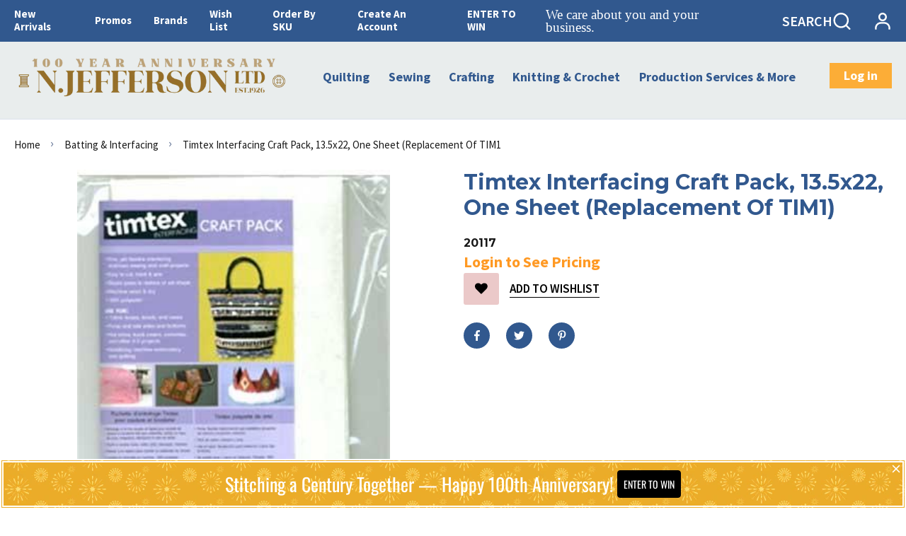

--- FILE ---
content_type: text/html; charset=utf-8
request_url: https://www.njeffersonltd.com/products/timtex-interfacing-craft-pack-13-5x22-one-sheet-replacement-of-tim1
body_size: 99415
content:
<!doctype html>
<html lang="en">
  <head>
 
<script>
        window.logg = console.log;
    </script><meta charset="utf-8"><link rel="shortcut icon" type="image/x-icon" href="//www.njeffersonltd.com/cdn/shop/files/Jefferson_Logo_FINAL_RGB-1200_32x32.png?v=1630080279">
    <link rel="apple-touch-icon" sizes="32x32" href="//www.njeffersonltd.com/cdn/shop/files/Jefferson_Logo_FINAL_RGB-1200_32x32.png?v=1630080279"><meta name="HandheldFriendly" content="True">
    <meta name="MobileOptimized" content="360">
    <meta name="viewport" content="width=device-width,initial-scale=1">
     <!--  PRELOAD DNS -->
    <link rel="preconnect dns-prefetch" href="https://cdn.shopify.com" crossorigin>
    <link rel="preconnect dns-prefetch" href="//fonts.googleapis.com" crossorigin>
    <link rel="dns-prefetch" href="https://fonts.gstatic.com" crossorigin>
    <link rel="dns-prefetch" href="https://monorail-edge.shopifysvc.com" crossorigin>
    <meta name="theme-color" content="#31588e">
<meta name="author" content="N. Jefferson Ltd.">
<meta property="og:url" content="https://www.njeffersonltd.com/products/timtex-interfacing-craft-pack-13-5x22-one-sheet-replacement-of-tim1">
<meta property="og:site_name" content="N. Jefferson Ltd.">
  <meta property="og:type" content="product">
  <meta property="og:title" content="Timtex Interfacing Craft Pack, 13.5x22, One Sheet (Replacement Of TIM1)">
  
    <meta property="og:image" content="http://www.njeffersonltd.com/cdn/shop/products/20117_4_ecb63974-b3d6-4bc4-a2fb-145ee9375d89_1200x1200.jpg?v=1634688514">
    <meta property="og:image:secure_url" content="https://www.njeffersonltd.com/cdn/shop/products/20117_4_ecb63974-b3d6-4bc4-a2fb-145ee9375d89_1200x1200.jpg?v=1634688514">
    
  


  <meta property="og:description" content="Machine Wash &amp;amp; Dry, or Dry Clean, 100% Polyester. Perfect for: -Fabric Bowls, Hat bills, Purse sides &amp;amp; bottoms, Tote/Diaper Bag, Boxes. -3-dimensional effects-quilts, garments, home dec. -Costume-ears, collars, wings, tails, Book/Cheque book covers. -Doll shoes, hats &amp;amp; collars, Flip &amp;amp; sew base. -Christm">




<meta name="twitter:card" content="summary">

  <meta name="twitter:title" content="Timtex Interfacing Craft Pack, 13.5x22, One Sheet (Replacement Of TIM1)">
  <meta name="twitter:description" content="Machine Wash &amp;amp; Dry, or Dry Clean, 100% Polyester. Perfect for: -Fabric Bowls, Hat bills, Purse sides &amp;amp; bottoms, Tote/Diaper Bag, Boxes. -3-dimensional effects-quilts, garments, home dec. -Costume-ears, collars, wings, tails, Book/Cheque book covers. -Doll shoes, hats &amp;amp; collars, Flip &amp;amp; sew base. -Christmas decorations.">
  <meta name="twitter:image" content="https://www.njeffersonltd.com/cdn/shop/products/20117_4_ecb63974-b3d6-4bc4-a2fb-145ee9375d89_240x.jpg?v=1634688514">
  <meta name="twitter:image:width" content="240">
  <meta name="twitter:image:height" content="240">

<title>Timtex Interfacing Craft Pack, 13.5x22, One Sheet (Replacement Of TIM1 &ndash; N. Jefferson Ltd.</title><meta name="description" content="Machine Wash &amp;amp; Dry, or Dry Clean, 100% Polyester. Perfect for: -Fabric Bowls, Hat bills, Purse sides &amp;amp; bottoms, Tote/Diaper Bag, Boxes. -3-dimensional effects-quilts, garments, home dec. -Costume-ears, collars, wings, tails, Book/Cheque book covers. -Doll shoes, hats &amp;amp; collars, Flip &amp;amp; sew base. -Christm" /><style>
			:root{
			--bg-white: #ffffff;
			--body-base-size: 66.40625%;
			--body-bg-color: #ffffff;
			--body-border-color: #f2f2f4;
			--body-color: #181818;
			--body-font-size: 1.6rem;
			--body-font-weight: 400;
			--body-link: #000000;
			--body-link-hover: #31588e;
			--border-radius-default: ;
			--breadcrumb-color: #181818;
			--btn1-bg-cl: #fcad37;
			--btn1-border-cl: rgba(0,0,0,0);
			--btn1-border-width: 0px;
			--btn1-cl: #ffffff;
			--btn1-fw: 700;
			--btn1-hover-bg-cl: #e38121;
			--btn1-hover-border-cl: rgba(0,0,0,0);
			--btn1-hover-cl: #ffffff;
			--btn2-bg-cl: #31588e;
			--btn2-border-cl: #31588e;
			--btn2-border-width: 1px;
			--btn2-cl: #ffffff;
			--btn2-fw: 600;
			--btn2-hover-bg-cl: #fcad37;
			--btn2-hover-border-cl: #fcad37;
			--btn2-hover-cl: #ffffff;
			--btn3-bg-cl: #ffffff;
			--btn3-border-cl: #fcad37;
			--btn3-border-width: 3px;
			--btn3-cl: #fcad37;
			--btn3-fw: 600;
			--btn3-hover-bg-cl: #ffffff;
			--btn3-hover-border-cl: #103178;
			--btn3-hover-cl: #103178;
			--footer-copyright-border-top: #F0F2F5;
			--footer-copyright-cl: #103178;
			--footer-heading-cl: #103178;
			--footer-heading-fs: 18px;
			--footer-heading-fw: 600;
			--footer-link-cl: #103178;
			--footer-link-hover-cl: #FF9923;
			--footer-md-heading-cl: #103178;
			--footer-md-text-cl: #5B6C8F;
			--footer-text-cl: #5B6C8F;
			--gutter-ct: 13px;
			--gutter-lg: 30px;
			--gutter-md: 25px;
			--gutter-sm: 20px;
			--gutter-xlg: 40px;
			--gutter-xs: 15px;
			--gutter-xxs: 10px;
			--header-bg-cart-number-desk: #103178;
			--header-bg-cart-number-mobile: #103178;
			--header-bg-desk: #ffffff;
			--header-bg-mobile: #ffffff;
			--header-border-color-desk: 16, 49, 120;
			--header-border-color-desk-opacity: 0.1;
			--header-border-color-mobile: 16, 49, 120;
			--header-icons-color-desk: #ff9923;
			--header-icons-color-mobile: #ff9923;
			--header-text-cart-number-desk: #ffffff;
			--header-text-cart-number-mobile: #ffffff;
			--header-text-color-desk: #5b6c8f;
			--header-text-color-mobile: #5b6c8f;
			--heading-1-weight: 700;
			--heading-2-weight: 700;
			--heading-3-weight: 700;
			--heading-4-weight: 700;
			--heading-5-weight: 400;
			--heading-6-weight: 400;
			--heading-size-h1: 2.823529411764706rem;
			--heading-size-h2: 2.447058823529412rem;
			--heading-size-h3: 2.070588235294118rem;
			--heading-size-h4: 1.8823529411764706rem;
			--heading-size-h5: 1.6941176470588235rem;
			--heading-size-h6: 1.5058823529411764rem;
			--hot-lb-bgcl: #F00000;
			--hot-lb-cl: #ffffff;
			--main-color-rgba: 16, 49, 120;
			--main-color: #31588e;
			--main-text-color: #fff;
			--nav-link-color: #103178;
			--nav-link-hover: #ff9923;
			--nav-size: 1.7rem;
			--nav-weight: 600;
			--new-lb-bgcl: #12A05C;
			--new-lb-cl: #ffffff;
			--price-color: #b32605;
			--price-compare-color: #888888;
			--price-sale-color: #fcad37;
			--product-item-name: 20px;
			--product-item-price: 17px;
			--product-price-compare: 17px;
			--rating-star-color: #FF9923;
			--rating-star-empty-color: #31588e;
			--sale-lb-bgcl: #31588e;
			--sale-lb-cl: #ffffff;
			--section-heading-align: center;
			--section-heading-cl: #181818;
			--section-heading-fs: 4rem;
			--section-heading-fw: 700;
			--section-heading-lh: 37px;
			--section-subheading-cl: #181818;
			--section-subheading-fs: 2.4rem;
			--section-subheading-fw: 400;
			--section-subheading-lh: 23px;
			--special-border: #31588e;
			--topbar-bg-color: #F0F2F5;
			--topbar-border: 16, 49, 120;
			--topbar-color: #5B6C8F;
--font-heading: Montserrat, 'HelveticaNeue', 'Helvetica Neue', Helvetica, Arial, sans-serif;
	--body-font-family: Source Sans Pro, 'HelveticaNeue', 'Helvetica Neue', Helvetica, Arial, sans-serif;}
		</style>
<script src="//www.njeffersonltd.com/cdn/shop/t/12/assets/webfont-1.6.26.js?v=177969976832722689601663882313" async></script>
			<script id="theme__WebFont">
				WebFontConfig = {
					google: {families: ['Montserrat:400,500,600,700','Source Sans Pro:200,300,400,600,700,200i,300i,400i&display=swap']}
					,active: function(){sessionStorage.fonts = true;}
				};
				(function() {
					if (sessionStorage.fonts) {
						document.documentElement.classList.add('wf-active');
					} else {
						console.log("No fonts installed.");
					}
				})();
			</script><link rel="preload" href="//www.njeffersonltd.com/cdn/shop/t/12/assets/header.min.css?v=99187984233951180611677904647" as="style"><link rel="preload" href="//www.njeffersonltd.com/cdn/shop/t/12/assets/product.min.css?v=171125688593175910201677698812" as="style"><link href="//www.njeffersonltd.com/cdn/shop/t/12/assets/header.min.css?v=99187984233951180611677904647" rel="stylesheet" type="text/css" media="all">
    <link href="//www.njeffersonltd.com/cdn/shop/t/12/assets/custom.css?v=27644769389286168911677698519" rel="stylesheet" type="text/css" media="all"><script type="text/javascript">
    var customerLogged = ''
    var customerEmail = ''
    
    	
            var arn_wl_cp_settings =  {"general_settings":{"unlogged_user":true,"show_number_status":true,"app_script":false,"app_wishlist_layout":"proxy","app_selector":false,"preloader_icon":{"icon_id":"icon-2","svg":"<path d=\"M10,40c0,0,0-0.4,0-1.1c0-0.3,0-0.8,0-1.3c0-0.3,0-0.5,0-0.8c0-0.3,0.1-0.6,0.1-0.9c0.1-0.6,0.1-1.4,0.2-2.1\n            c0.2-0.8,0.3-1.6,0.5-2.5c0.2-0.9,0.6-1.8,0.8-2.8c0.3-1,0.8-1.9,1.2-3c0.5-1,1.1-2,1.7-3.1c0.7-1,1.4-2.1,2.2-3.1\n            c1.6-2.1,3.7-3.9,6-5.6c2.3-1.7,5-3,7.9-4.1c0.7-0.2,1.5-0.4,2.2-0.7c0.7-0.3,1.5-0.3,2.3-0.5c0.8-0.2,1.5-0.3,2.3-0.4l1.2-0.1\n            l0.6-0.1l0.3,0l0.1,0l0.1,0l0,0c0.1,0-0.1,0,0.1,0c1.5,0,2.9-0.1,4.5,0.2c0.8,0.1,1.6,0.1,2.4,0.3c0.8,0.2,1.5,0.3,2.3,0.5\n            c3,0.8,5.9,2,8.5,3.6c2.6,1.6,4.9,3.4,6.8,5.4c1,1,1.8,2.1,2.7,3.1c0.8,1.1,1.5,2.1,2.1,3.2c0.6,1.1,1.2,2.1,1.6,3.1\n            c0.4,1,0.9,2,1.2,3c0.3,1,0.6,1.9,0.8,2.7c0.2,0.9,0.3,1.6,0.5,2.4c0.1,0.4,0.1,0.7,0.2,1c0,0.3,0.1,0.6,0.1,0.9\n            c0.1,0.6,0.1,1,0.1,1.4C74,39.6,74,40,74,40c0.2,2.2-1.5,4.1-3.7,4.3s-4.1-1.5-4.3-3.7c0-0.1,0-0.2,0-0.3l0-0.4c0,0,0-0.3,0-0.9\n            c0-0.3,0-0.7,0-1.1c0-0.2,0-0.5,0-0.7c0-0.2-0.1-0.5-0.1-0.8c-0.1-0.6-0.1-1.2-0.2-1.9c-0.1-0.7-0.3-1.4-0.4-2.2\n            c-0.2-0.8-0.5-1.6-0.7-2.4c-0.3-0.8-0.7-1.7-1.1-2.6c-0.5-0.9-0.9-1.8-1.5-2.7c-0.6-0.9-1.2-1.8-1.9-2.7c-1.4-1.8-3.2-3.4-5.2-4.9\n            c-2-1.5-4.4-2.7-6.9-3.6c-0.6-0.2-1.3-0.4-1.9-0.6c-0.7-0.2-1.3-0.3-1.9-0.4c-1.2-0.3-2.8-0.4-4.2-0.5l-2,0c-0.7,0-1.4,0.1-2.1,0.1\n            c-0.7,0.1-1.4,0.1-2,0.3c-0.7,0.1-1.3,0.3-2,0.4c-2.6,0.7-5.2,1.7-7.5,3.1c-2.2,1.4-4.3,2.9-6,4.7c-0.9,0.8-1.6,1.8-2.4,2.7\n            c-0.7,0.9-1.3,1.9-1.9,2.8c-0.5,1-1,1.9-1.4,2.8c-0.4,0.9-0.8,1.8-1,2.6c-0.3,0.9-0.5,1.6-0.7,2.4c-0.2,0.7-0.3,1.4-0.4,2.1\n            c-0.1,0.3-0.1,0.6-0.2,0.9c0,0.3-0.1,0.6-0.1,0.8c0,0.5-0.1,0.9-0.1,1.3C10,39.6,10,40,10,40z\">\n        \n            <animateTransform attributeType=\"xml\" attributeName=\"transform\" type=\"rotate\" from=\"0 40 40\" to=\"360 40 40\" dur=\"0.6s\" repeatCount=\"indefinite\"></animateTransform>\n        </path>","width":24,"height":24,"view_box":"0 0 80 80","icon_color":"#43467F"},"background_color":"#000000","text_color":"#ffffff","wishlist_page":"arena-wishlist-page","compare_page":"arena-compare-page","share_page":"arena-share-page","text":{"wishlist_settings":{"wishlist_page_title":"Wishlist Page","wishlist_disable_msg":"Wishlist is disabled","wishlist_empty_msg":"No products in wishlist!","wishlist_login_msg":"You have not logged in. Please <a title=\"Login url\" href=\"/account/login\">Login</a> to view wishlist content.","table_product_heading":"Product Name","table_image_heading":"Image","table_quantity_heading":"Quantity","table_variants_heading":"Variants","table_price_heading":"Price","table_delete_heading":"Delete","table_available_heading":"Available","table_add_to_cart_heading":"Add To Cart","table_remove_heading":"Remove","table_instock":"In stock","table_outstock":"Out stock","table_view_btn":"View Product","notify_login":"Please login first to use wishlist function","notify_limit":"Only {limit} products allowed to add to wishlist","notify_getlist_error":"There is an error when getting wishlist","wishlist_popup_add_button_text":"Add wishlist","wishlist_popup_create_button_text":"Create new list","wishlist_notify_added":"%product-name% \n Add to wishlist successfully","wishlist_my_wishlist":"My wishlist"},"compare_settings":{"compare_page_title":"Compare Page","compare_disable_msg":"Compare is disabled","compare_empty_msg":"No products in compare!","table_feature_heading":"Features","table_availability_heading":"Availability","table_option_heading":"Options","table_vendor_heading":"Vendor","table_collection_heading":"Collection","table_review_heading":"Rating","table_instock":"In stock","table_outstock":"Out stock","table_view_btn":"View Product","notify_limit":"Only {limit} products allowed to add to compare","notify_modal_plugin":"No modal plugin. Please embed Fancybox of Bootstrap modal to store","notify_getlist_error":"There is an error when getting compare list","notify_empty_product":"You have no products to compare","compare_notify_create_custom":"It will create a new compare list due to different product types with other products on compare list.","compare_notify_added":"%product-name% \n Add to compare successfully","compare_my_compare":"My compare"}},"isActiveAT":false},"wishlist_settings":{"remove_add_to_cart":true,"allow_multiple":true,"add_multiple_settings":{"add_background_color":"#dc3b1a","add_border_color":"#dc3b1a","add_text_color":"#fff","create_background_color":"#fff","create_border_color":"#dc3b1a","create_text_color":"#dc3b1a","radio_button_background_color":"#dc3b1a"},"background_color":"#000000","text_color":"#ffffff","wishlist_enable":true,"wishlist_product_number":20,"wishlist_layout":"canvas","redirect_wishlist":"products","records_per_page":5,"wishlist_add_class":"add-to-wishlist","show_selector":{"margin":"0","padding":"0","selector_class":"site-header__account","type":"Top"},"page_show_mode":"both","add_selector":{"margin":"0","padding":"0","selector_class":"product-form","type":"Top"},"wishlist_show_class":"show-wishlist","wishlist_add_to_cart_class":"add-to-cart-wishlist","wishlist_remove_class":"remove-wishlist","wishlist_page_action":["text"],"wishlist_page_available":true,"wishlist_options":["price","available","quantity","variants"],"add_class_icon":{"icon_id":"icon-1","svg":"<path d=\"M12.8194 22C12.5802 22 12.3665 21.9145 12.1785 21.7436L3.25614 13.1289L2.87156 12.7444C2.70063 12.5734 2.43569 12.2572 2.07675 11.7957C1.71781 11.3342 1.39305 10.8727 1.10247 10.4112C0.811898 9.94972 0.555509 9.37712 0.333306 8.69341C0.111102 8.00971 0 7.35164 0 6.71922C0 4.61683 0.606787 2.97594 1.82036 1.79655C3.03394 0.617164 4.70901 0.018924 6.84558 0.00183139C7.42673 0.00183139 8.02497 0.104384 8.64031 0.309495C9.25564 0.514607 9.82824 0.796636 10.3581 1.15558C10.888 1.51452 11.3495 1.83928 11.7426 2.12986C12.1357 2.42043 12.4947 2.74519 12.8194 3.10414C13.1613 2.76228 13.5202 2.43752 13.8963 2.12986C14.2723 1.82219 14.7338 1.49743 15.2808 1.15558C15.8277 0.813728 16.4003 0.531699 16.9986 0.309495C17.5968 0.0872916 18.1951 -0.0152612 18.7933 0.00183139C20.9299 0.00183139 22.605 0.600071 23.8185 1.79655C25.0321 2.99303 25.6389 4.6382 25.6389 6.73204C25.6389 8.82588 24.545 10.9667 22.3571 13.1546L13.4604 21.7436C13.2895 21.9145 13.0758 22 12.8194 22Z\"/>","width":18,"height":16,"view_box":"0 0 26 22","icon_color":"#000000","icon_active_color":"#ff0000"},"add_class_icon_product":{"icon_id":"icon-1","svg":"<path d=\"M12.8194 22C12.5802 22 12.3665 21.9145 12.1785 21.7436L3.25614 13.1289L2.87156 12.7444C2.70063 12.5734 2.43569 12.2572 2.07675 11.7957C1.71781 11.3342 1.39305 10.8727 1.10247 10.4112C0.811898 9.94972 0.555509 9.37712 0.333306 8.69341C0.111102 8.00971 0 7.35164 0 6.71922C0 4.61683 0.606787 2.97594 1.82036 1.79655C3.03394 0.617164 4.70901 0.018924 6.84558 0.00183139C7.42673 0.00183139 8.02497 0.104384 8.64031 0.309495C9.25564 0.514607 9.82824 0.796636 10.3581 1.15558C10.888 1.51452 11.3495 1.83928 11.7426 2.12986C12.1357 2.42043 12.4947 2.74519 12.8194 3.10414C13.1613 2.76228 13.5202 2.43752 13.8963 2.12986C14.2723 1.82219 14.7338 1.49743 15.2808 1.15558C15.8277 0.813728 16.4003 0.531699 16.9986 0.309495C17.5968 0.0872916 18.1951 -0.0152612 18.7933 0.00183139C20.9299 0.00183139 22.605 0.600071 23.8185 1.79655C25.0321 2.99303 25.6389 4.6382 25.6389 6.73204C25.6389 8.82588 24.545 10.9667 22.3571 13.1546L13.4604 21.7436C13.2895 21.9145 13.0758 22 12.8194 22Z\"/>","width":18,"height":16,"view_box":"0 0 26 22","icon_color":"#000000","icon_active_color":"#ff0000"},"show_class_icon":{"icon_id":"icon-1","svg":"<path d=\"M12.8194 22C12.5802 22 12.3665 21.9145 12.1785 21.7436L3.25614 13.1289L2.87156 12.7444C2.70063 12.5734 2.43569 12.2572 2.07675 11.7957C1.71781 11.3342 1.39305 10.8727 1.10247 10.4112C0.811898 9.94972 0.555509 9.37712 0.333306 8.69341C0.111102 8.00971 0 7.35164 0 6.71922C0 4.61683 0.606787 2.97594 1.82036 1.79655C3.03394 0.617164 4.70901 0.018924 6.84558 0.00183139C7.42673 0.00183139 8.02497 0.104384 8.64031 0.309495C9.25564 0.514607 9.82824 0.796636 10.3581 1.15558C10.888 1.51452 11.3495 1.83928 11.7426 2.12986C12.1357 2.42043 12.4947 2.74519 12.8194 3.10414C13.1613 2.76228 13.5202 2.43752 13.8963 2.12986C14.2723 1.82219 14.7338 1.49743 15.2808 1.15558C15.8277 0.813728 16.4003 0.531699 16.9986 0.309495C17.5968 0.0872916 18.1951 -0.0152612 18.7933 0.00183139C20.9299 0.00183139 22.605 0.600071 23.8185 1.79655C25.0321 2.99303 25.6389 4.6382 25.6389 6.73204C25.6389 8.82588 24.545 10.9667 22.3571 13.1546L13.4604 21.7436C13.2895 21.9145 13.0758 22 12.8194 22Z\"/>","width":18,"height":16,"view_box":"0 0 26 22","icon_color":"#ffffff","icon_active_color":"#ff0000"},"remove_class_icon":{"icon_id":"icon-1","svg":"<path d=\"M294.111,256.001L504.109,46.003c10.523-10.524,10.523-27.586,0-38.109c-10.524-10.524-27.587-10.524-38.11,0L256,217.892\n            L46.002,7.894c-10.524-10.524-27.586-10.524-38.109,0s-10.524,27.586,0,38.109l209.998,209.998L7.893,465.999\n            c-10.524,10.524-10.524,27.586,0,38.109c10.524,10.524,27.586,10.523,38.109,0L256,294.11l209.997,209.998\n            c10.524,10.524,27.587,10.523,38.11,0c10.523-10.524,10.523-27.586,0-38.109L294.111,256.001z\" fill=\"#000000\"></path>","width":16,"height":16,"view_box":"0 0 512.001 512.001","icon_color":"#000000"},"launch_show":{"type":["header"],"placement":"Bottom Right","text":"My Wishlist","description":"","position_button":{"position":"absolute","text_color":"#ffffff","minWidth":"30px","minHeight":"30px","width":"200","height":"45","bottom":"20px","right":"20px","background_color":"#000000","boxShadow":"rgb(153, 153, 153) 1px 1px 10px 0px","borderRadius":"3"},"showTittle":true,"show":false,"showBackground":true},"launch_add_product_page":{"text":"Add To Wishlist","showTittle":true,"showBackground":true,"show":false,"text_color":"#000000","background_color":"#EBC9C9","width":"50","height":"45","borderRadius":"3","showCount":false,"check_add_variant":false,"auto_insert_add_button":true,"text_added":"Added To Wishlist","background_color_actived":"#EBC9C9","text_color_actived":"#000000"},"launch_add":{"text":"My Wishlist","showTittle":true,"showBackground":true,"show":false,"text_color":"#000000","background_color":"#EBC9C9","width":"50","height":"45","borderRadius":"3","showCount":false,"check_add_variant":false,"auto_insert_add_button":false,"text_added":"Added To Wishlist","background_color_actived":"#EBC9C9","text_color_actived":"#000000"},"updated_at":1695268064233,"back_in_stock":false,"reminder_mail":false,"added_wl_notifications":"top-left","added_wl_notifications_bg":"#fff","added_wl_notifications_color":"#000","customCss":""},"compare_settings":{"background_color":"#000000","text_color":"#ffffff","compare_enable":true,"compare_product_number":4,"show_selector":{"margin":"0","padding":"0","selector_class":"site-header__account","type":"Top"},"add_selector":{"margin":"0","padding":"0","selector_class":"product-form","type":"Top"},"compare_add_class":"add-to-compare","compare_show_class":"show-compare","compare_show_selector_class":"site-header__account","comparet_add_selector_class":"product-form","compare_remove_class":"remove-compare","compare_options":["vendor","collection","options","availability"],"compare_layout":["page"],"add_class_icon":{"icon_id":"icon-1","svg":"<path d=\"M21.6334 13.2821C21.6334 13.3333 21.6334 13.3675 21.6334 13.3846C21.0175 15.9487 19.7344 18.0256 17.784 19.6154C15.8337 21.2051 13.5497 22 10.9322 22C9.54641 22 8.20341 21.735 6.90318 21.2051C5.60295 20.6752 4.43959 19.9231 3.4131 18.9487L1.56541 20.7949C1.37722 20.9829 1.16336 21.0769 0.923846 21.0769C0.68433 21.0769 0.470477 20.9829 0.282286 20.7949C0.0940954 20.6068 0 20.3932 0 20.1538V13.7436C0 13.5043 0.0940954 13.2906 0.282286 13.1026C0.470477 12.9145 0.68433 12.8205 0.923846 12.8205H7.33944C7.57896 12.8205 7.79281 12.9145 7.981 13.1026C8.16919 13.2906 8.25474 13.5043 8.23763 13.7436C8.22052 13.9829 8.13498 14.1966 7.981 14.3846L6.005 16.359C6.68933 16.9744 7.4592 17.4615 8.31462 17.8205C9.17003 18.1795 10.0682 18.3504 11.0092 18.3333C12.2752 18.3333 13.4642 18.0171 14.5762 17.3846C15.6883 16.7521 16.5779 15.906 17.2451 14.8462C17.3478 14.6752 17.6044 14.1111 18.015 13.1538C18.0834 12.9316 18.2203 12.8205 18.4256 12.8205H21.1715C21.3083 12.8205 21.4195 12.8718 21.5051 12.9744C21.5906 13.0769 21.6334 13.1795 21.6334 13.2821ZM21.9927 1.84615V8.25641C21.9927 8.49573 21.9071 8.7094 21.736 8.89744C21.565 9.08547 21.3426 9.17949 21.0688 9.17949H14.6532C14.4137 9.17949 14.1999 9.08547 14.0117 8.89744C13.8235 8.7094 13.7379 8.49573 13.755 8.25641C13.7721 8.01709 13.8577 7.80342 14.0117 7.61538L15.9877 5.64103C14.5848 4.32479 12.9253 3.66667 11.0092 3.66667C9.72605 3.66667 8.52847 3.98291 7.41643 4.61539C6.30439 5.24786 5.41476 6.09402 4.74754 7.15385C4.64489 7.32479 4.39682 7.88889 4.00333 8.84616C3.91779 9.06838 3.77237 9.17949 3.56707 9.17949H0.718547C0.598789 9.17949 0.487585 9.12821 0.384936 9.02564C0.282286 8.92308 0.239516 8.82051 0.256624 8.71795V8.61539C0.872521 6.05128 2.16419 3.97436 4.13164 2.38462C6.09909 0.794873 8.3916 0 11.0092 0C12.3949 0 13.7465 0.264958 15.0638 0.794872C16.3812 1.32479 17.5531 2.07692 18.5796 3.05128L20.4273 1.20513C20.6155 1.01709 20.8293 0.923078 21.0688 0.923078C21.3083 0.923078 21.5307 1.01709 21.736 1.20513C21.9413 1.39316 22.0269 1.60684 21.9927 1.84615Z\"/>","width":22,"height":16,"view_box":"0 0 22 22","icon_color":"#000000","icon_active_color":"#ff0000"},"custom_compare":false,"compare_options2":[],"add_class_icon_product":{"icon_id":"icon-1","svg":"<path d=\"M21.6334 13.2821C21.6334 13.3333 21.6334 13.3675 21.6334 13.3846C21.0175 15.9487 19.7344 18.0256 17.784 19.6154C15.8337 21.2051 13.5497 22 10.9322 22C9.54641 22 8.20341 21.735 6.90318 21.2051C5.60295 20.6752 4.43959 19.9231 3.4131 18.9487L1.56541 20.7949C1.37722 20.9829 1.16336 21.0769 0.923846 21.0769C0.68433 21.0769 0.470477 20.9829 0.282286 20.7949C0.0940954 20.6068 0 20.3932 0 20.1538V13.7436C0 13.5043 0.0940954 13.2906 0.282286 13.1026C0.470477 12.9145 0.68433 12.8205 0.923846 12.8205H7.33944C7.57896 12.8205 7.79281 12.9145 7.981 13.1026C8.16919 13.2906 8.25474 13.5043 8.23763 13.7436C8.22052 13.9829 8.13498 14.1966 7.981 14.3846L6.005 16.359C6.68933 16.9744 7.4592 17.4615 8.31462 17.8205C9.17003 18.1795 10.0682 18.3504 11.0092 18.3333C12.2752 18.3333 13.4642 18.0171 14.5762 17.3846C15.6883 16.7521 16.5779 15.906 17.2451 14.8462C17.3478 14.6752 17.6044 14.1111 18.015 13.1538C18.0834 12.9316 18.2203 12.8205 18.4256 12.8205H21.1715C21.3083 12.8205 21.4195 12.8718 21.5051 12.9744C21.5906 13.0769 21.6334 13.1795 21.6334 13.2821ZM21.9927 1.84615V8.25641C21.9927 8.49573 21.9071 8.7094 21.736 8.89744C21.565 9.08547 21.3426 9.17949 21.0688 9.17949H14.6532C14.4137 9.17949 14.1999 9.08547 14.0117 8.89744C13.8235 8.7094 13.7379 8.49573 13.755 8.25641C13.7721 8.01709 13.8577 7.80342 14.0117 7.61538L15.9877 5.64103C14.5848 4.32479 12.9253 3.66667 11.0092 3.66667C9.72605 3.66667 8.52847 3.98291 7.41643 4.61539C6.30439 5.24786 5.41476 6.09402 4.74754 7.15385C4.64489 7.32479 4.39682 7.88889 4.00333 8.84616C3.91779 9.06838 3.77237 9.17949 3.56707 9.17949H0.718547C0.598789 9.17949 0.487585 9.12821 0.384936 9.02564C0.282286 8.92308 0.239516 8.82051 0.256624 8.71795V8.61539C0.872521 6.05128 2.16419 3.97436 4.13164 2.38462C6.09909 0.794873 8.3916 0 11.0092 0C12.3949 0 13.7465 0.264958 15.0638 0.794872C16.3812 1.32479 17.5531 2.07692 18.5796 3.05128L20.4273 1.20513C20.6155 1.01709 20.8293 0.923078 21.0688 0.923078C21.3083 0.923078 21.5307 1.01709 21.736 1.20513C21.9413 1.39316 22.0269 1.60684 21.9927 1.84615Z\"/>","width":22,"height":16,"view_box":"0 0 22 22","icon_color":"#000000","icon_active_color":"#ff0000"},"show_class_icon":{"icon_id":"icon-1","svg":"<path d=\"M21.6334 13.2821C21.6334 13.3333 21.6334 13.3675 21.6334 13.3846C21.0175 15.9487 19.7344 18.0256 17.784 19.6154C15.8337 21.2051 13.5497 22 10.9322 22C9.54641 22 8.20341 21.735 6.90318 21.2051C5.60295 20.6752 4.43959 19.9231 3.4131 18.9487L1.56541 20.7949C1.37722 20.9829 1.16336 21.0769 0.923846 21.0769C0.68433 21.0769 0.470477 20.9829 0.282286 20.7949C0.0940954 20.6068 0 20.3932 0 20.1538V13.7436C0 13.5043 0.0940954 13.2906 0.282286 13.1026C0.470477 12.9145 0.68433 12.8205 0.923846 12.8205H7.33944C7.57896 12.8205 7.79281 12.9145 7.981 13.1026C8.16919 13.2906 8.25474 13.5043 8.23763 13.7436C8.22052 13.9829 8.13498 14.1966 7.981 14.3846L6.005 16.359C6.68933 16.9744 7.4592 17.4615 8.31462 17.8205C9.17003 18.1795 10.0682 18.3504 11.0092 18.3333C12.2752 18.3333 13.4642 18.0171 14.5762 17.3846C15.6883 16.7521 16.5779 15.906 17.2451 14.8462C17.3478 14.6752 17.6044 14.1111 18.015 13.1538C18.0834 12.9316 18.2203 12.8205 18.4256 12.8205H21.1715C21.3083 12.8205 21.4195 12.8718 21.5051 12.9744C21.5906 13.0769 21.6334 13.1795 21.6334 13.2821ZM21.9927 1.84615V8.25641C21.9927 8.49573 21.9071 8.7094 21.736 8.89744C21.565 9.08547 21.3426 9.17949 21.0688 9.17949H14.6532C14.4137 9.17949 14.1999 9.08547 14.0117 8.89744C13.8235 8.7094 13.7379 8.49573 13.755 8.25641C13.7721 8.01709 13.8577 7.80342 14.0117 7.61538L15.9877 5.64103C14.5848 4.32479 12.9253 3.66667 11.0092 3.66667C9.72605 3.66667 8.52847 3.98291 7.41643 4.61539C6.30439 5.24786 5.41476 6.09402 4.74754 7.15385C4.64489 7.32479 4.39682 7.88889 4.00333 8.84616C3.91779 9.06838 3.77237 9.17949 3.56707 9.17949H0.718547C0.598789 9.17949 0.487585 9.12821 0.384936 9.02564C0.282286 8.92308 0.239516 8.82051 0.256624 8.71795V8.61539C0.872521 6.05128 2.16419 3.97436 4.13164 2.38462C6.09909 0.794873 8.3916 0 11.0092 0C12.3949 0 13.7465 0.264958 15.0638 0.794872C16.3812 1.32479 17.5531 2.07692 18.5796 3.05128L20.4273 1.20513C20.6155 1.01709 20.8293 0.923078 21.0688 0.923078C21.3083 0.923078 21.5307 1.01709 21.736 1.20513C21.9413 1.39316 22.0269 1.60684 21.9927 1.84615Z\"/>","width":18,"height":16,"view_box":"0 0 26 22","icon_color":"#ffffff","icon_active_color":"#ff0000"},"remove_class_icon":{"icon_id":"icon-1","svg":"<path d=\"M294.111,256.001L504.109,46.003c10.523-10.524,10.523-27.586,0-38.109c-10.524-10.524-27.587-10.524-38.11,0L256,217.892\n            L46.002,7.894c-10.524-10.524-27.586-10.524-38.109,0s-10.524,27.586,0,38.109l209.998,209.998L7.893,465.999\n            c-10.524,10.524-10.524,27.586,0,38.109c10.524,10.524,27.586,10.523,38.109,0L256,294.11l209.997,209.998\n            c10.524,10.524,27.587,10.523,38.11,0c10.523-10.524,10.523-27.586,0-38.109L294.111,256.001z\" fill=\"#000000\"></path>","width":16,"height":16,"view_box":"0 0 512.001 512.001","icon_color":"#000000"},"launch_show":{"type":["header"],"placement":"Bottom Right","text":"My Compare","description":"","position_button":{"position":"absolute","text_color":"#ffffff","minWidth":"30px","minHeight":"30px","width":"160","height":"45","bottom":"20px","right":"20px","background_color":"#000000","boxShadow":"rgb(153, 153, 153) 1px 1px 10px 0px","borderRadius":"3"},"showTittle":true,"show":false,"showBackground":true},"launch_add":{"text":"My Compare","showTittle":true,"showBackground":true,"show":false,"text_color":"#000000","background_color":"#EBC9C9","width":"50","height":"45","borderRadius":"3","auto_insert_add_button":false,"text_added":"Added To Compare","background_color_actived":"#EBC9C9","text_color_actived":"#000000"},"launch_add_product_page":{"text":"Add to Compare","showTittle":true,"showBackground":true,"show":false,"text_color":"#000000","background_color":"#EBC9C9","width":"50","height":"45","borderRadius":"3","auto_insert_add_button":false,"text_added":"Added To Compare","background_color_actived":"#EBC9C9","text_color_actived":"#000000"},"updated_at":1690404622861,"added_cp_notifications":"top-left","added_cp_notifications_bg":"#fff","added_cp_notifications_color":"#000"}}
    	
    
            
    
    	
            var wl_cp_text_settings =  {"wishlist_settings":{"wishlist_page_title":"Wish List","wishlist_disable_msg":"Wish List is disabled","wishlist_empty_msg":"No products in Wish List!","wishlist_login_msg":"You have not logged in. Please <a title=\"Login url\" href=\"/account/login\">Login</a> to view Wish List content.","table_product_heading":"Product Name","table_image_heading":"Image","table_quantity_heading":"Quantity","table_variants_heading":"Variants","table_price_heading":"Price","table_delete_heading":"Delete","table_available_heading":"Available","table_add_to_cart_heading":"Add To Cart","table_remove_heading":"Remove","table_instock":"In stock","table_outstock":"Out stock","table_view_btn":"View Product","notify_login":"Please login first to use Wish List function","notify_limit":"Only {limit} products allowed to add to Wish List","notify_getlist_error":"There is an error when getting Wish List","wishlist_popup_add_button_text":"Add Wish List","wishlist_popup_create_button_text":"Create new list","wishlist_notify_added":"%product-name% \n Added to Wish List successfully"},"compare_settings":{"compare_page_title":"Compare Page","compare_disable_msg":"Compare is disabled","compare_empty_msg":"No products in compare!","table_feature_heading":"Features","table_availability_heading":"Availability","table_option_heading":"Options","table_vendor_heading":"Vendor","table_collection_heading":"Collection","table_review_heading":"Rating","table_instock":"In stock","table_outstock":"Out stock","table_view_btn":"View Product","notify_limit":"Only {limit} products allowed to add to compare","notify_modal_plugin":"No modal plugin. Please embed Fancybox of Bootstrap modal to store","notify_getlist_error":"There is an error when getting compare list","notify_empty_product":"You have no products to compare","compare_notify_added":"%product-name% \n Add to compare successfully"}}
    	
    
            
    
    	
      		var arn_reminder_email =  {"subject":"Your Wishlist on {{{shop}}}","time":"10","textEditor":{"blocks":[{"key":"evr7p","text":"Hi, We noticed that you've checked these items out and saved them to your Wishlist. For the best experience, we will keep them here while you sleep on it!","type":"unstyled","depth":0,"inlineStyleRanges":[],"entityRanges":[],"data":{"text-align":"center"}}],"entityMap":{}}}
        
                
    
    var wl_routes = {
                root_url : "\/"
                ,account_url : "\/account"
                ,account_login_url : "\/account\/login"
                ,account_logout_url : "\/account\/logout"
                ,account_register_url : "\/account\/register"
                ,account_addresses_url : "\/account\/addresses"
                ,collections_url : "\/collections"
                ,all_products_collection_url : "\/collections\/all"
                ,search_url : "\/search"
                ,cart_url : "\/cart"
                ,cart_add_url : "\/cart\/add"
                ,cart_change_url : "\/cart\/change"
                ,cart_clear_url : "\/cart\/clear"
                ,product_recommendations_url : "\/recommendations\/products"
            }
    var inv_qty = {};
    var pre_order_qty = {}
    var arn_out_stock = []
    
    
    inv_qty[41606074433706] = -32;
    
    
    
    var obj = {}
    obj.title = 'Default Title'
    obj.id = '41606074433706'
    obj.image = '//www.njeffersonltd.com/cdn/shop/products/20117_4_ecb63974-b3d6-4bc4-a2fb-145ee9375d89.jpg?v=1634688514'
    arn_out_stock.push(obj)
    
    
    var arn_product_id = 7025715478698
    var arn_handle = "timtex-interfacing-craft-pack-13-5x22-one-sheet-replacement-of-tim1"
    var arn_product_variant_id = 41606074433706
    var customerWishlist = []
</script>
<script>
    var themeWl = window.theme || {};
     themeWl.moneyFormat = "${{amount}}";
</script>

          
<style type="text/css">
    :root {
      --arn-add-wishlist-icon-color: #000000;
      --arn-add-wishlist-icon-active-color: #ff0000;
      --arn-add-wishlist-icon-color-product: #000000;
      --arn-add-wishlist-icon-active-color-product: #ff0000;

      --arn-show-wishlist-icon-color: #ffffff;
      --arn-show-wishlist-icon-active-color: #ff0000;
      --arn-remove-wishlist-icon-color: #000000;

      --arn-add-compare-icon-color: #000000;
      --arn-add-compare-icon-active-color: #ff0000;
      --arn-add-compare-icon-color-product: #000000;
      --arn-add-compare-icon-active-color-product: #ff0000;
      --arn-show-compare-icon-color: #ffffff;
      --arn-show-compare-icon-active-color: #ff0000;
      --arn-remove-compare-icon-color: #000000;
      --arn-preloader-icon-color: #43467F;

      --arn-outstock-color: #ff0000;
      --arn-instock-color: #2D882D;
      --arn-table-heading-bkg: #000000;
      --arn-table-text-color-1: #000000;
      --arn-table-text-color-2: #ffffff;
      --arn-table-btn-border-color: #000000;
      --arn-table-btn-color: #ffffff;
      --arn-table-btn-active-color: #000000;

      --arn-table-product-heading: "";
      --arn-table-price-heading: "";
      --arn-table-image-heading: "";
      --arn-table-price-heading: "";
      --arn-table-available-heading: "";
      --arn-table-delete-heading: "";

      --bg-sidenav: #fff;
      --link-color: #000;
      --font-size-title: 15px;
      --button-add-bg: #fed700;
      --button-add-cl: #fff;
      --button-add-br: #fed700;
      --button-add-hover-bg: #fed700;
      --button-add-hover-cl: #fff;
      --button-add-hover-br: #fed700;
      --button-remove-bg: #000;
      --button-remove-cl: #fff;
      --button-remove-br: #000;
      --button-remove-hover-bg: #000;
      --button-remove-hover-cl: #fff;
      --button-remove-hover-br: #000;
      --button-border-radius: 20px;

      --arn-wishlist-page-bg: #000000;
      --arn-wishlist-page-text: #ffffff;

      --arn-show-wishlist-fl-min-height: 30px;
      --arn-show-wishlist-fl-min-width: 30px;
      --arn-show-wishlist-fl-height: 45px;
      --arn-show-wishlist-fl-width: 200px;
      --arn-show-wishlist-fl-bottom: 20px;
      --arn-show-wishlist-fl-top: ;
      --arn-show-wishlist-fl-left: ;
      --arn-show-wishlist-fl-right: 20px;
      --arn-show-wishlist-fl-boxShadow: rgb(153, 153, 153) 1px 1px 10px 0px;
      --arn-show-wishlist-fl-backgroundColor: #000000;
      --arn-show-wishlist-fl-color: #ffffff;
      --arn-show-wishlist-fl-borderRadius: 3px;

      --arn-add-wishlist-bg: #EBC9C9;
      --arn-add-wishlist-bg-actived: #EBC9C9;
      --arn-add-wishlist-bg-product: #EBC9C9;
      --arn-add-wishlist-bg-actived-product: #EBC9C9;
      --arn-add-wishlist-color: #000000;
      --arn-add-wishlist-color-actived: #000000;
      --arn-add-wishlist-color-product: #000000;
      --arn-add-wishlist-color-actived-product: #000000;
      --arn-add-wishlist-width: 50px;
      --arn-add-wishlist-height: 45px;
      --arn-add-wishlist-borderRadius: 3px;
      --arn-add-wishlist-borderRadius-product: 3px;
      
      --arn-add-wishlist-noti-bg: #fff;
      --arn-add-wishlist-noti-color: #000;

      --arn-add-multiple-settings-add-background: #dc3b1a;
      --arn-add-multiple-settings-add-border: #dc3b1a;
      --arn-add-multiple-settings-add-text: #fff;
      --arn-add-multiple-settings-create-background: #fff;
      --arn-add-multiple-settings-create-border: #dc3b1a;
      --arn-add-multiple-settings-create-text: #dc3b1a;
      --arn-add-multiple-settings-radio-button-background: #dc3b1a;

      --arn-compare-page-bg: #000000;
      --arn-compare-page-text: #ffffff;

      --arn-show-compare-fl-min-height: 30px;
      --arn-show-compare-fl-min-width: 30px;
      --arn-show-compare-fl-height: 45px;
      --arn-show-compare-fl-width: 160px;
      --arn-show-compare-fl-bottom: 20px;
      --arn-show-compare-fl-top: ;
      --arn-show-compare-fl-left: ;
      --arn-show-compare-fl-right: 20px;
      --arn-show-compare-fl-boxShadow: rgb(153, 153, 153) 1px 1px 10px 0px;
      --arn-show-compare-fl-backgroundColor: #000000;
      --arn-show-compare-fl-color: #ffffff;
      --arn-show-compare-fl-borderRadius: 3px;

      --arn-add-compare-bg: #EBC9C9;
      --arn-add-compare-bg-product: #EBC9C9;
      --arn-add-compare-color: #000000;
      --arn-add-compare-color-product: #000000;
      --arn-add-compare-bg-actived: #EBC9C9;
      --arn-add-compare-bg-actived-product: #EBC9C9;
      --arn-add-compare-color-actived: #000000;
      --arn-add-compare-color-actived-product: #000000;
      --arn-add-compare-width: 50px;
      --arn-add-compare-height: 45px;
      --arn-add-compare-borderRadius: 3px;
      --arn-add-compare-borderRadius-product: 3px;
    
      --arn-add-compare-noti-bg: #fff;
      --arn-add-compare-noti-color: #000;
    }
    .row{display:-ms-flexbox;display:flex;-ms-flex-wrap:wrap;flex-wrap:wrap;margin-right:-15px;margin-left:-15px}
.no-gutters{margin-right:0;margin-left:0}
.no-gutters > .col,.no-gutters > [class*="col-"]{padding-right:0;padding-left:0}
.col,.col-1,.col-10,.col-11,.col-12,.col-2,.col-3,.col-4,.col-5,.col-6,.col-7,.col-8,.col-9,.col-auto,.col-lg,.col-lg-1,.col-lg-10,.col-lg-11,.col-lg-12,.col-lg-2,.col-lg-3,.col-lg-4,.col-lg-5,.col-lg-6,.col-lg-7,.col-lg-8,.col-lg-9,.col-lg-auto,.col-md,.col-md-1,.col-md-10,.col-md-11,.col-md-12,.col-md-2,.col-md-3,.col-md-4,.col-md-5,.col-md-6,.col-md-7,.col-md-8,.col-md-9,.col-md-auto,.col-sm,.col-sm-1,.col-sm-10,.col-sm-11,.col-sm-12,.col-sm-2,.col-sm-3,.col-sm-4,.col-sm-5,.col-sm-6,.col-sm-7,.col-sm-8,.col-sm-9,.col-sm-auto,.col-5th,.col-xs-5th,.col-sm-5th,.col-md-5th,.col-lg-5th,.col-xl-5th,.col-xxs-1,.col-xxs-2,.col-xxs-3,.col-xxs-4,.col-xxs-5,.col-xxs-6,.col-xxs-7,.col-xxs-8,.col-xxs-9,.col-xxs-10,.col-xxs-11,.col-xxs-12,.col-xl,.col-xl-1,.col-xl-10,.col-xl-11,.col-xl-12,.col-xl-2,.col-xl-3,.col-xl-4,.col-xl-5,.col-xl-6,.col-xl-7,.col-xl-8,.col-xl-9,.col-xl-auto{position:relative;width:100%;padding-right:15px;padding-left:15px}
.col{-ms-flex-preferred-size:0;flex-basis:0;-ms-flex-positive:1;flex-grow:1;max-width:100%}
.col-auto{-ms-flex:0 0 auto;flex:0 0 auto;width:auto;max-width:100%}
.col-1{-ms-flex:0 0 8.333333%;flex:0 0 8.333333%;max-width:8.333333%}
.col-2{-ms-flex:0 0 16.666667%;flex:0 0 16.666667%;max-width:16.666667%}
.col-3{-ms-flex:0 0 25%;flex:0 0 25%;max-width:25%}
.col-4{-ms-flex:0 0 33.333333%;flex:0 0 33.333333%;max-width:33.333333%}
.col-5{-ms-flex:0 0 41.666667%;flex:0 0 41.666667%;max-width:41.666667%}
.col-6{-ms-flex:0 0 50%;flex:0 0 50%;max-width:50%}
.col-7{-ms-flex:0 0 58.333333%;flex:0 0 58.333333%;max-width:58.333333%}
.col-8{-ms-flex:0 0 66.666667%;flex:0 0 66.666667%;max-width:66.666667%}
.col-9{-ms-flex:0 0 75%;flex:0 0 75%;max-width:75%}
.col-10{-ms-flex:0 0 83.333333%;flex:0 0 83.333333%;max-width:83.333333%}
.col-11{-ms-flex:0 0 91.666667%;flex:0 0 91.666667%;max-width:91.666667%}
.col-12{-ms-flex:0 0 100%;flex:0 0 100%;max-width:100%}
.col-5th{-ms-flex:0 0 20%;flex:0 0 20%;max-width:20%}
.order-first{-ms-flex-order:-1;order:-1}
.order-last{-ms-flex-order:13;order:13}
.order-0{-ms-flex-order:0;order:0}
.order-1{-ms-flex-order:1;order:1}
.order-2{-ms-flex-order:2;order:2}
.order-3{-ms-flex-order:3;order:3}
.order-4{-ms-flex-order:4;order:4}
.order-5{-ms-flex-order:5;order:5}
.order-6{-ms-flex-order:6;order:6}
.order-7{-ms-flex-order:7;order:7}
.order-8{-ms-flex-order:8;order:8}
.order-9{-ms-flex-order:9;order:9}
.order-10{-ms-flex-order:10;order:10}
.order-11{-ms-flex-order:11;order:11}
.order-12{-ms-flex-order:12;order:12}
.offset-1{margin-left:8.333333%}
.offset-2{margin-left:16.666667%}
.offset-3{margin-left:25%}
.offset-4{margin-left:33.333333%}
.offset-5{margin-left:41.666667%}
.offset-6{margin-left:50%}
.offset-7{margin-left:58.333333%}
.offset-8{margin-left:66.666667%}
.offset-9{margin-left:75%}
.offset-10{margin-left:83.333333%}
.offset-11{margin-left:91.666667%}
@media (min-width: 375px) {
.col-xxs-1{-ms-flex:0 0 8.333333%;flex:0 0 8.333333%;max-width:8.333333%}
.col-xxs-2{-ms-flex:0 0 16.666667%;flex:0 0 16.666667%;max-width:16.666667%}
.col-xxs-3{-ms-flex:0 0 25%;flex:0 0 25%;max-width:25%}
.col-xxs-4{-ms-flex:0 0 33.333333%;flex:0 0 33.333333%;max-width:33.333333%}
.col-xxs-5{-ms-flex:0 0 41.666667%;flex:0 0 41.666667%;max-width:41.666667%}
.col-xxs-6{-ms-flex:0 0 50%;flex:0 0 50%;max-width:50%}
.col-xxs-7{-ms-flex:0 0 58.333333%;flex:0 0 58.333333%;max-width:58.333333%}
.col-xxs-8{-ms-flex:0 0 66.666667%;flex:0 0 66.666667%;max-width:66.666667%}
.col-xxs-9{-ms-flex:0 0 75%;flex:0 0 75%;max-width:75%}
.col-xxs-10{-ms-flex:0 0 83.333333%;flex:0 0 83.333333%;max-width:83.333333%}
.col-xxs-11{-ms-flex:0 0 91.666667%;flex:0 0 91.666667%;max-width:91.666667%}
.col-xxs-12{-ms-flex:0 0 100%;flex:0 0 100%;max-width:100%}
}
@media (min-width: 576px) {
.col-sm{-ms-flex-preferred-size:0;flex-basis:0;-ms-flex-positive:1;flex-grow:1;max-width:100%}
.col-sm-auto{-ms-flex:0 0 auto;flex:0 0 auto;width:auto;max-width:100%}
.col-sm-1{-ms-flex:0 0 8.333333%;flex:0 0 8.333333%;max-width:8.333333%}
.col-sm-2{-ms-flex:0 0 16.666667%;flex:0 0 16.666667%;max-width:16.666667%}
.col-sm-3{-ms-flex:0 0 25%;flex:0 0 25%;max-width:25%}
.col-sm-4{-ms-flex:0 0 33.333333%;flex:0 0 33.333333%;max-width:33.333333%}
.col-sm-5{-ms-flex:0 0 41.666667%;flex:0 0 41.666667%;max-width:41.666667%}
.col-sm-6{-ms-flex:0 0 50%;flex:0 0 50%;max-width:50%}
.col-sm-7{-ms-flex:0 0 58.333333%;flex:0 0 58.333333%;max-width:58.333333%}
.col-sm-8{-ms-flex:0 0 66.666667%;flex:0 0 66.666667%;max-width:66.666667%}
.col-sm-9{-ms-flex:0 0 75%;flex:0 0 75%;max-width:75%}
.col-sm-10{-ms-flex:0 0 83.333333%;flex:0 0 83.333333%;max-width:83.333333%}
.col-sm-11{-ms-flex:0 0 91.666667%;flex:0 0 91.666667%;max-width:91.666667%}
.col-sm-12{-ms-flex:0 0 100%;flex:0 0 100%;max-width:100%}
.col-xs-5th{-ms-flex:0 0 20%;flex:0 0 20%;max-width:20%}
.order-sm-first{-ms-flex-order:-1;order:-1}
.order-sm-last{-ms-flex-order:13;order:13}
.order-sm-0{-ms-flex-order:0;order:0}
.order-sm-1{-ms-flex-order:1;order:1}
.order-sm-2{-ms-flex-order:2;order:2}
.order-sm-3{-ms-flex-order:3;order:3}
.order-sm-4{-ms-flex-order:4;order:4}
.order-sm-5{-ms-flex-order:5;order:5}
.order-sm-6{-ms-flex-order:6;order:6}
.order-sm-7{-ms-flex-order:7;order:7}
.order-sm-8{-ms-flex-order:8;order:8}
.order-sm-9{-ms-flex-order:9;order:9}
.order-sm-10{-ms-flex-order:10;order:10}
.order-sm-11{-ms-flex-order:11;order:11}
.order-sm-12{-ms-flex-order:12;order:12}
.offset-sm-0{margin-left:0}
.offset-sm-1{margin-left:8.333333%}
.offset-sm-2{margin-left:16.666667%}
.offset-sm-3{margin-left:25%}
.offset-sm-4{margin-left:33.333333%}
.offset-sm-5{margin-left:41.666667%}
.offset-sm-6{margin-left:50%}
.offset-sm-7{margin-left:58.333333%}
.offset-sm-8{margin-left:66.666667%}
.offset-sm-9{margin-left:75%}
.offset-sm-10{margin-left:83.333333%}
.offset-sm-11{margin-left:91.666667%}
}
@media (min-width: 768px) {
.col-md{-ms-flex-preferred-size:0;flex-basis:0;-ms-flex-positive:1;flex-grow:1;max-width:100%}
.col-md-auto{-ms-flex:0 0 auto;flex:0 0 auto;width:auto;max-width:100%}
.col-md-1{-ms-flex:0 0 8.333333%;flex:0 0 8.333333%;max-width:8.333333%}
.col-md-2{-ms-flex:0 0 16.666667%;flex:0 0 16.666667%;max-width:16.666667%}
.col-md-3{-ms-flex:0 0 25%;flex:0 0 25%;max-width:25%}
.col-md-4{-ms-flex:0 0 33.333333%;flex:0 0 33.333333%;max-width:33.333333%}
.col-md-5{-ms-flex:0 0 41.666667%;flex:0 0 41.666667%;max-width:41.666667%}
.col-md-6{-ms-flex:0 0 50%;flex:0 0 50%;max-width:50%}
.col-md-7{-ms-flex:0 0 58.333333%;flex:0 0 58.333333%;max-width:58.333333%}
.col-md-8{-ms-flex:0 0 66.666667%;flex:0 0 66.666667%;max-width:66.666667%}
.col-md-9{-ms-flex:0 0 75%;flex:0 0 75%;max-width:75%}
.col-md-10{-ms-flex:0 0 83.333333%;flex:0 0 83.333333%;max-width:83.333333%}
.col-md-11{-ms-flex:0 0 91.666667%;flex:0 0 91.666667%;max-width:91.666667%}
.col-md-12{-ms-flex:0 0 100%;flex:0 0 100%;max-width:100%}
.col-md-5th{-ms-flex:0 0 20%;flex:0 0 20%;max-width:20%}
.order-md-first{-ms-flex-order:-1;order:-1}
.order-md-last{-ms-flex-order:13;order:13}
.order-md-0{-ms-flex-order:0;order:0}
.order-md-1{-ms-flex-order:1;order:1}
.order-md-2{-ms-flex-order:2;order:2}
.order-md-3{-ms-flex-order:3;order:3}
.order-md-4{-ms-flex-order:4;order:4}
.order-md-5{-ms-flex-order:5;order:5}
.order-md-6{-ms-flex-order:6;order:6}
.order-md-7{-ms-flex-order:7;order:7}
.order-md-8{-ms-flex-order:8;order:8}
.order-md-9{-ms-flex-order:9;order:9}
.order-md-10{-ms-flex-order:10;order:10}
.order-md-11{-ms-flex-order:11;order:11}
.order-md-12{-ms-flex-order:12;order:12}
.offset-md-0{margin-left:0}
.offset-md-1{margin-left:8.333333%}
.offset-md-2{margin-left:16.666667%}
.offset-md-3{margin-left:25%}
.offset-md-4{margin-left:33.333333%}
.offset-md-5{margin-left:41.666667%}
.offset-md-6{margin-left:50%}
.offset-md-7{margin-left:58.333333%}
.offset-md-8{margin-left:66.666667%}
.offset-md-9{margin-left:75%}
.offset-md-10{margin-left:83.333333%}
.offset-md-11{margin-left:91.666667%}
}
@media (min-width: 992px) {
.col-lg{-ms-flex-preferred-size:0;flex-basis:0;-ms-flex-positive:1;flex-grow:1;max-width:100%}
.col-lg-auto{-ms-flex:0 0 auto;flex:0 0 auto;width:auto;max-width:100%}
.col-lg-1{-ms-flex:0 0 8.333333%;flex:0 0 8.333333%;max-width:8.333333%}
.col-lg-2{-ms-flex:0 0 16.666667%;flex:0 0 16.666667%;max-width:16.666667%}
.col-lg-3{-ms-flex:0 0 25%;flex:0 0 25%;max-width:25%}
.col-lg-4{-ms-flex:0 0 33.333333%;flex:0 0 33.333333%;max-width:33.333333%}
.col-lg-5{-ms-flex:0 0 41.666667%;flex:0 0 41.666667%;max-width:41.666667%}
.col-lg-6{-ms-flex:0 0 50%;flex:0 0 50%;max-width:50%}
.col-lg-7{-ms-flex:0 0 58.333333%;flex:0 0 58.333333%;max-width:58.333333%}
.col-lg-8{-ms-flex:0 0 66.666667%;flex:0 0 66.666667%;max-width:66.666667%}
.col-lg-9{-ms-flex:0 0 75%;flex:0 0 75%;max-width:75%}
.col-lg-10{-ms-flex:0 0 83.333333%;flex:0 0 83.333333%;max-width:83.333333%}
.col-lg-11{-ms-flex:0 0 91.666667%;flex:0 0 91.666667%;max-width:91.666667%}
.col-lg-12{-ms-flex:0 0 100%;flex:0 0 100%;max-width:100%}
.col-lg-5th{-ms-flex:0 0 20%;flex:0 0 20%;max-width:20%}
.order-lg-first{-ms-flex-order:-1;order:-1}
.order-lg-last{-ms-flex-order:13;order:13}
.order-lg-0{-ms-flex-order:0;order:0}
.order-lg-1{-ms-flex-order:1;order:1}
.order-lg-2{-ms-flex-order:2;order:2}
.order-lg-3{-ms-flex-order:3;order:3}
.order-lg-4{-ms-flex-order:4;order:4}
.order-lg-5{-ms-flex-order:5;order:5}
.order-lg-6{-ms-flex-order:6;order:6}
.order-lg-7{-ms-flex-order:7;order:7}
.order-lg-8{-ms-flex-order:8;order:8}
.order-lg-9{-ms-flex-order:9;order:9}
.order-lg-10{-ms-flex-order:10;order:10}
.order-lg-11{-ms-flex-order:11;order:11}
.order-lg-12{-ms-flex-order:12;order:12}
.offset-lg-0{margin-left:0}
.offset-lg-1{margin-left:8.333333%}
.offset-lg-2{margin-left:16.666667%}
.offset-lg-3{margin-left:25%}
.offset-lg-4{margin-left:33.333333%}
.offset-lg-5{margin-left:41.666667%}
.offset-lg-6{margin-left:50%}
.offset-lg-7{margin-left:58.333333%}
.offset-lg-8{margin-left:66.666667%}
.offset-lg-9{margin-left:75%}
.offset-lg-10{margin-left:83.333333%}
.offset-lg-11{margin-left:91.666667%}
}
@media (min-width: 1200px) {
.col-xl{-ms-flex-preferred-size:0;flex-basis:0;-ms-flex-positive:1;flex-grow:1;max-width:100%}
.col-xl-auto{-ms-flex:0 0 auto;flex:0 0 auto;width:auto;max-width:100%}
.col-xl-1{-ms-flex:0 0 8.333333%;flex:0 0 8.333333%;max-width:8.333333%}
.col-xl-2{-ms-flex:0 0 16.666667%;flex:0 0 16.666667%;max-width:16.666667%}
.col-xl-3{-ms-flex:0 0 25%;flex:0 0 25%;max-width:25%}
.col-xl-4{-ms-flex:0 0 33.333333%;flex:0 0 33.333333%;max-width:33.333333%}
.col-xl-5{-ms-flex:0 0 41.666667%;flex:0 0 41.666667%;max-width:41.666667%}
.col-xl-6{-ms-flex:0 0 50%;flex:0 0 50%;max-width:50%}
.col-xl-7{-ms-flex:0 0 58.333333%;flex:0 0 58.333333%;max-width:58.333333%}
.col-xl-8{-ms-flex:0 0 66.666667%;flex:0 0 66.666667%;max-width:66.666667%}
.col-xl-9{-ms-flex:0 0 75%;flex:0 0 75%;max-width:75%}
.col-xl-10{-ms-flex:0 0 83.333333%;flex:0 0 83.333333%;max-width:83.333333%}
.col-xl-11{-ms-flex:0 0 91.666667%;flex:0 0 91.666667%;max-width:91.666667%}
.col-xl-12{-ms-flex:0 0 100%;flex:0 0 100%;max-width:100%}
.col-xl-5th{-ms-flex:0 0 20%;flex:0 0 20%;max-width:20%}
.order-xl-first{-ms-flex-order:-1;order:-1}
.order-xl-last{-ms-flex-order:13;order:13}
.order-xl-0{-ms-flex-order:0;order:0}
.order-xl-1{-ms-flex-order:1;order:1}
.order-xl-2{-ms-flex-order:2;order:2}
.order-xl-3{-ms-flex-order:3;order:3}
.order-xl-4{-ms-flex-order:4;order:4}
.order-xl-5{-ms-flex-order:5;order:5}
.order-xl-6{-ms-flex-order:6;order:6}
.order-xl-7{-ms-flex-order:7;order:7}
.order-xl-8{-ms-flex-order:8;order:8}
.order-xl-9{-ms-flex-order:9;order:9}
.order-xl-10{-ms-flex-order:10;order:10}
.order-xl-11{-ms-flex-order:11;order:11}
.order-xl-12{-ms-flex-order:12;order:12}
.offset-xl-0{margin-left:0}
.offset-xl-1{margin-left:8.333333%}
.offset-xl-2{margin-left:16.666667%}
.offset-xl-3{margin-left:25%}
.offset-xl-4{margin-left:33.333333%}
.offset-xl-5{margin-left:41.666667%}
.offset-xl-6{margin-left:50%}
.offset-xl-7{margin-left:58.333333%}
.offset-xl-8{margin-left:66.666667%}
.offset-xl-9{margin-left:75%}
.offset-xl-10{margin-left:83.333333%}
.offset-xl-11{margin-left:91.666667%}
}
.clearfix::after{display:block;clear:both;content:""}
.d-none{display:none!important}
.d-inline{display:inline!important}
.d-inline-block{display:inline-block!important}
.d-block{display:block!important}
.d-table{display:table!important}
.d-table-row{display:table-row!important}
.d-table-cell{display:table-cell!important}
.d-flex{display:-ms-flexbox!important;display:flex!important}
.d-inline-flex{display:-ms-inline-flexbox!important;display:inline-flex!important}
@media (min-width: 576px) {
.d-sm-none{display:none!important}
.d-sm-inline{display:inline!important}
.d-sm-inline-block{display:inline-block!important}
.d-sm-block{display:block!important}
.d-sm-table{display:table!important}
.d-sm-table-row{display:table-row!important}
.d-sm-table-cell{display:table-cell!important}
.d-sm-flex{display:-ms-flexbox!important;display:flex!important}
.d-sm-inline-flex{display:-ms-inline-flexbox!important;display:inline-flex!important}
}
@media (min-width: 768px) {
.d-md-none{display:none!important}
.d-md-inline{display:inline!important}
.d-md-inline-block{display:inline-block!important}
.d-md-block{display:block!important}
.d-md-table{display:table!important}
.d-md-table-row{display:table-row!important}
.d-md-table-cell{display:table-cell!important}
.d-md-flex{display:-ms-flexbox!important;display:flex!important}
.d-md-inline-flex{display:-ms-inline-flexbox!important;display:inline-flex!important}
}
@media (min-width: 992px) {
.d-lg-none{display:none!important}
.d-lg-inline{display:inline!important}
.d-lg-inline-block{display:inline-block!important}
.d-lg-block{display:block!important}
.d-lg-table{display:table!important}
.d-lg-table-row{display:table-row!important}
.d-lg-table-cell{display:table-cell!important}
.d-lg-flex{display:-ms-flexbox!important;display:flex!important}
.d-lg-inline-flex{display:-ms-inline-flexbox!important;display:inline-flex!important}
}
@media (min-width: 1200px) {
.d-xl-none{display:none!important}
.d-xl-inline{display:inline!important}
.d-xl-inline-block{display:inline-block!important}
.d-xl-block{display:block!important}
.d-xl-table{display:table!important}
.d-xl-table-row{display:table-row!important}
.d-xl-table-cell{display:table-cell!important}
.d-xl-flex{display:-ms-flexbox!important;display:flex!important}
.d-xl-inline-flex{display:-ms-inline-flexbox!important;display:inline-flex!important}
}
@media print {
.d-print-none{display:none!important}
.d-print-inline{display:inline!important}
.d-print-inline-block{display:inline-block!important}
.d-print-block{display:block!important}
.d-print-table{display:table!important}
.d-print-table-row{display:table-row!important}
.d-print-table-cell{display:table-cell!important}
.d-print-flex{display:-ms-flexbox!important;display:flex!important}
.d-print-inline-flex{display:-ms-inline-flexbox!important;display:inline-flex!important}
}
.justify-content-start{-ms-flex-pack:start!important;justify-content:flex-start!important}
.justify-content-end{-ms-flex-pack:end!important;justify-content:flex-end!important}
.justify-content-center{-ms-flex-pack:center!important;justify-content:center!important}
.justify-content-between{-ms-flex-pack:justify!important;justify-content:space-between!important}
.justify-content-around{-ms-flex-pack:distribute!important;justify-content:space-around!important}
.align-items-start{-ms-flex-align:start!important;align-items:flex-start!important}
.align-items-end{-ms-flex-align:end!important;align-items:flex-end!important}
.align-items-center{-ms-flex-align:center!important;align-items:center!important}
.d-grid{display:grid}
@-webkit-keyframes arn_rotating {
from{-webkit-transform:rotate(0deg);-o-transform:rotate(0deg);transform:rotate(0deg)}
to{-webkit-transform:rotate(360deg);-o-transform:rotate(360deg);transform:rotate(360deg)}
}
@keyframes arn_rotating {
from{-ms-transform:rotate(0deg);-moz-transform:rotate(0deg);-webkit-transform:rotate(0deg);-o-transform:rotate(0deg);transform:rotate(0deg)}
to{-ms-transform:rotate(360deg);-moz-transform:rotate(360deg);-webkit-transform:rotate(360deg);-o-transform:rotate(360deg);transform:rotate(360deg)}
}
[data-arn-action]{display:inline-block;position:relative;z-index:1}
[data-arn-action] .arn_icon-add-wishlist{fill:var(--arn-add-wishlist-icon-color)}
[data-arn-action] .arn_icon-show-wishlist{fill:var(--arn-show-wishlist-icon-color)}
[data-arn-action] .arn_icon-remove-wishlist{fill:var(--arn-remove-wishlist-icon-color)}
[data-arn-action] .arn_icon-add-compare{fill:var(--arn-add-compare-icon-color)}
[data-arn-action] .arn_icon-show-compare{fill:var(--arn-show-compare-icon-color)}
[data-arn-action] .arn_icon-remove-compare{fill:var(--arn-remove-compare-icon-color)}
[data-arn-action].arn_added .arn_icon-add-wishlist{fill:var(--arn-add-wishlist-icon-active-color)}
[data-arn-action].arn_added .arn_icon-add-compare{fill:var(--arn-add-compare-icon-active-color)}
[data-arn-action].arn_added_list .arn_icon-show-wishlist{fill:var(--arn-show-wishlist-icon-active-color)}
[data-arn-action].arn_added_list .arn_icon-show-compare{fill:var(--arn-show-compare-icon-active-color)}
[data-arn-action].icon-4 .arn_icon-add-wishlist{fill:none;stroke:var(--arn-add-wishlist-icon-color)}
[data-arn-action].icon-4 .arn_icon-show-wishlist{fill:none;stroke:var(--arn-show-wishlist-icon-color)}
[data-arn-action].icon-4.arn_added .arn_icon-add-wishlist{fill:none;stroke:var(--arn-add-wishlist-icon-active-color)}
[data-arn-action].icon-4.arn_added_list .arn_icon-show-wishlist{fill:none;stroke:var(--arn-show-wishlist-icon-active-color)}
[data-arn-action].icon-4.arn_added_list .arn_icon-show-compare{fill:none;stroke:var(--arn-show-compare-icon-active-color)}
[data-arn-action].icon-9 .arn_icon-add-compare{fill:none;stroke:var(--arn-add-compare-icon-color)}
[data-arn-action].icon-9 .arn_icon-show-compare{fill:none;stroke:var(--arn-show-compare-icon-color)}
[data-arn-action].icon-9.arn_added .arn_icon-add-compare{fill:none;stroke:var(--arn-add-compare-icon-active-color)}
[data-arn-action].icon-9.arn_added_list .arn_icon-show-compare {stroke: var(--arn-show-compare-icon-active-color)}
[data-arn-action] .arn_icon-preloader{display:none;-webkit-animation:arn_rotating 2s linear infinite;-moz-animation:arn_rotating 2s linear infinite;-ms-animation:arn_rotating 2s linear infinite;-o-animation:arn_rotating 2s linear infinite;animation:arn_rotating 2s linear infinite}
[data-arn-action].disabled{opacity:.5}
[data-arn-action].arn_pending{pointer-events:none}
[data-arn-action].arn_pending .arn_icon,[data-arn-action].arn_pending .number{display:none}
[data-arn-action].arn_pending .arn_icon.arn_icon-preloader{display:block}
.arn_icon-preloader{fill:var(--arn-preloader-icon-color)}
.arn-wishlist-page{overflow-x:auto}
.arn-wishlist-page.arn_wl_pending .no-wishlist-msg{display:none}
.arn-wishlist-page .page-title{margin:30px 0;text-align:center}
.arn-wishlist-page .arn-custom-list{max-width:1140px;margin:0 auto}
.arn-wishlist-page .arn-custom-list + .arn_icon-preloader,.arn-wishlist-page .arn-custom-list-share + .arn_icon-preloader{display:none;position:absolute;left:50%;top:50%;margin-left:-32px;margin-top:-16px;-webkit-animation:arn_rotating 2s linear infinite;-moz-animation:arn_rotating 2s linear infinite;-ms-animation:arn_rotating 2s linear infinite;-o-animation:arn_rotating 2s linear infinite;animation:arn_rotating 2s linear infinite}
.arn-wishlist-page .arn-custom-list.arn_pending,.arn-wishlist-page .arn-custom-list-share.arn_pending{display:block;position:relative;height:150px;overflow:hidden;visibility:hidden}
.page-arn-wishlist{margin:0 auto;max-width:1140px;position:relative;background-color:white;padding:20px}
.arn-wishlist-page .arn-custom-list.arn_pending + .arn_icon-preloader,.arn-wishlist-page .arn-custom-list-share.arn_pending + .arn_icon-preloader{display:block;-webkit-animation:arn_rotating 2s linear infinite;-moz-animation:arn_rotating 2s linear infinite;-ms-animation:arn_rotating 2s linear infinite;-o-animation:arn_rotating 2s linear infinite;animation:arn_rotating 2s linear infinite;margin-top:30px}
.arn-wishlist-page table th,.arn-wishlist-page table td{text-align:center;white-space:normal;padding:15px 20px;border-color:var(--arn-wishlist-page-bg)}
.arn-wishlist-page table th.product-image,.arn-wishlist-page table td.product-image{min-width:100px}
.arn-wishlist-page table th.product-title,.arn-wishlist-page table td.product-title{color:var(--arn-table-text-color-1)}
.arn-wishlist-page table th.product-price,.arn-wishlist-page table td.product-price{color:var(--arn-table-text-color-1)}
.arn-wishlist-page table th.product-available .instock,.arn-wishlist-page table td.product-available .instock{color:var(--arn-instock-color)}
.arn-wishlist-page table th.product-available .outstock,.arn-wishlist-page table td.product-available .outstock{color:var(--arn-outestock-color)}
.arn-wishlist-page table th.product-remove-btn,.arn-wishlist-page table td.product-remove-btn{padding-left:0;padding-right:0}
.arn-wishlist-page table td.product-detail .btn-actions{display:flex;justify-content:space-around;align-items:center}
.arn-wishlist-page table td.product-detail .btn-actions.btn-wl-icon a{border-bottom:none}
.arn-wishlist-page table td.product-detail .btn-actions .show-move{margin-left:20px}
.arn-wishlist-page table th.product-detail .view-btn,.arn-wishlist-page table td.product-detail .view-btn{display:inline-block;padding:10px 15px;line-height:1;border:1px solid var(--arn-table-btn-border-color);background:var(--arn-table-btn-color);font-size:15px;color:var(--arn-table-text-color-1)}
.arn-wishlist-page table th.product-detail .view-btn:hover,.arn-wishlist-page table td.product-detail .view-btn:hover{color:var(--arn-wishlist-page-text);background:var(--arn-table-btn-active-color)}
.arn-wishlist-page table th{background:var(--arn-wishlist-page-bg);font-weight:bold;color:var(--arn-wishlist-page-text)}
.arn-wishlist-page table .wishlist-item{position:relative}
.arn-wishlist-page table .wishlist-item:last-child td{border-bottom:none}
.arn-wishlist-page .wishlist-paginator{text-align:center;font-size:0;margin-top:15px}
.arn-wishlist-page .wishlist-paginator .wishlist-paging--item{display:inline-block;width:30px;height:30px;line-height:30px;background:#cecece;margin:0 3px;font-size:1rem}
.arn-wishlist-page .wishlist-paginator .wishlist-paging--item > a,.arn-wishlist-page .wishlist-paginator .wishlist-paging--item > span{color:#fff;user-select:none;display:block;width:100%;height:100%}
.arn-wishlist-page .wishlist-paginator .wishlist-paging--item > a:hover,.arn-wishlist-page .wishlist-paginator .wishlist-paging--item > span:hover,.arn-wishlist-page .wishlist-paginator .wishlist-paging--item > a:active,.arn-wishlist-page .wishlist-paginator .wishlist-paging--item > span:active{text-decoration:none}
.arn-wishlist-page .wishlist-paginator .wishlist-paging--item.active{background:#000}
@media (max-width: 767px) {
.arn-wishlist-page table,.arn-wishlist-page thead,.arn-wishlist-page tbody,.arn-wishlist-page th,.arn-wishlist-page td,.arn-wishlist-page tr{display:block;border:none}
.arn-wishlist-page table tr{padding:10px 0;border-bottom:1px solid var(--arn-wishlist-page-bg)}
.arn-wishlist-page table tr:last-child{border:none}
.arn-wishlist-page table thead tr{display:none}
.arn-wishlist-page table td{position:relative;text-align:center}
.arn-wishlist-page table td:before{position:absolute;top:50%;left:0;width:25%;padding-right:10px;white-space:normal;font-weight:bold;font-size:15px;color:var(--arn-wishlist-page-bg);transform:translate(0,-50%)}
.arn-wishlist-page table td.product-title:before{content:var(--arn-table-product-heading)}
.arn-wishlist-page table td.product-image:before{content:var(--arn-table-image-heading)}
.arn-wishlist-page table td.product-remove-btn:before{content:var(--arn-table-delete-heading)}
.arn-wishlist-page table td.product-price:before{content:var(--arn-table-price-heading)}
.arn-wishlist-page table td.product-available:before{content:var(--arn-table-available-heading)}
}
.page-arn-compare .page-title{margin:30px 0;text-align:center}
.page-arn-compare .no-compare-msg{display:none}
.page-arn-compare .compare-table{padding:0 20px}
.page-arn-compare .compare-table .product-comparison-template-wrapper{padding-top:0}
.modal-arn-cp .modal-arn-cp-md{display:flex;justify-content:center;max-width:80%}
.product-comparison-template-wrapper{max-width:100%}
.product-comparison-template-wrapper a{text-decoration:none}
.page-arn-compare .compare-table + .arn_icon-preloader{display:none;position:absolute;left:50%;top:50%;margin-left:-32px;margin-top:-16px;-webkit-animation:arn_rotating 2s linear infinite;-moz-animation:arn_rotating 2s linear infinite;-ms-animation:arn_rotating 2s linear infinite;-o-animation:arn_rotating 2s linear infinite;animation:arn_rotating 2s linear infinite}
.page-arn-compare .compare-table.arn_pending{display:block;position:relative;min-height:300px;overflow:hidden;background-color:#f2f2f2}
.page-arn-compare .compare-table.arn_pending + .arn_icon-preloader{display:block}
.arn_cp_pending .page-arn-compare{position:relative;min-height:150px}
.arn_cp_pending .page-arn-compare .arn_icon-preloader{display:block}
table.product_comparison_template{border:none;border-collapse:collapse;border-spacing:0;background:#fff;margin-bottom:0;table-layout:fixed;height:100%}
table.product_comparison_template tr{display:table-row}
table.product_comparison_template tr td{padding:10px 15px;border:1px solid var(--arn-compare-page-bg);position:static;flex:1 0 0}
table.product_comparison_template tr td.heading-col{flex:0 0 15%;width:200px;text-align:center}
@media (max-width: 1023px) {
table.product_comparison_template.cols_4 tr td:not(.heading-col){position:relative;flex:0 0 42.5%}
}
@media (max-width: 767px) {
.modal-arn-cp .modal-arn-cp-md{display:block;max-width:100%}
table.product_comparison_template{display:block;overflow-x:auto;overflow-y:hidden}
}
table.product_comparison_template tr td.comparison_options,table.product_comparison_template tr td.wishlist_options{word-break:break-all}
table.product_comparison_template tr td.comparison_options .line,table.product_comparison_template tr td.wishlist_options .line{display:block;padding:0 0 5px}
table.product_comparison_template tr td.comparison_options .line > label,table.product_comparison_template tr td.wishlist_options .line > label{margin:0;display:inline-block;padding:0 15px 0 0;position:relative;color:var(--arn-compare-page-text)}
table.product_comparison_template tr td.comparison_options .line > label:after,table.product_comparison_template tr td.wishlist_options .line > label:after{content:":"}
table.product_comparison_template tr .spr-header-title{display:none}
table.product_comparison_template tr .spr-summary-starrating,table.product_comparison_template tr .spr-summary-caption{display:block}
table.product_comparison_template tr .spr-summary-actions{display:inline-block;margin-top:5px}
table.product_comparison_template tr .view-btn{display:inline-block;padding:10px 15px;line-height:1;border:1px solid var(--arn-table-btn-border-color);background:var(--arn-table-btn-color);font-size:15px;color:var(--arn-table-text-color-1)}
table.product_comparison_template tr .view-btn:hover{color:var(--arn-compare-page-text);background:var(--arn-table-btn-active-color)}
table.product_comparison_template .heading-col{text-align:left;background:var(--arn-compare-page-bg);color:var(--arn-compare-page-text);font-size:15px;text-transform:uppercase;font-weight:bold}
table.product_comparison_template .product-col{text-align:center;position:relative;height:100%}
table.product_comparison_template .product-col .comparison_product{display:flex;flex-direction:column;height:100%}
table.product_comparison_template .product-col .spr-icon{top:-3px}
table.product_comparison_template .product-col .remove{position:absolute;left:10px;top:10px;font-size:18px}
table.product_comparison_template .product-col .wishlist{position:absolute;right:10px;top:10px;font-size:18px;height:30px;width:30px;border:1px solid #ddd;border-radius:60px;background-color:#fff;box-shadow:0 0 8px 2px #ccc;line-height:30px;z-index:2}
table.product_comparison_template .product-col .product-price{padding:0}
table.product_comparison_template .product-col .product-price .price{align-items:center}
table.product_comparison_template .product-col .product-image-block{margin:0 auto;width:135px}
table.product_comparison_template .product-col .product-image-block img{max-width:135px;width:100%}
table.product_comparison_template .product-col .product-name{margin:15px auto 10px;text-transform:none;letter-spacing:0;font-size:15px}
table.product_comparison_template .product-col .product-name .product-title{font-size:100%}
table.product_comparison_template .product-col .product-price .price-compare{margin:0 15px 0 0}
table.product_comparison_template .product-col .comparison_product_infos{margin-top:auto}
table.product_comparison_template .product-col .comparison_product_infos,table.product_comparison_template .product-col .wishlist_product_infos{padding:0 0 10px}
table.product_comparison_template .product-col .comparison_product_infos .btn,table.product_comparison_template .product-col .wishlist_product_infos .btn{margin:10px auto 0;padding:6px 20px;min-width:155px}
table.product_comparison_template .product-col .comparison_availability_statut{margin:0}
table.product_comparison_template .product-col.comparison_collection{word-break:break-word}
table.product_comparison_template .product-col.comparison_collection > a:last-child .separator{display:none}
.arn-compare-md{z-index:9999}
@-webkit-keyframes spin {
0%{-webkit-transform:rotate(0deg)}
100%{-webkit-transform:rotate(360deg)}
}
@keyframes spin {
0%{transform:rotate(0deg)}
100%{transform:rotate(360deg)}
}
@keyframes fadeInDown {
0%{opacity:0;transform:translateY(30px)}
100%{opacity:1;transform:translateY(0)}
}
body.wishlist-opened{overflow:hidden}
.wl_sidebar .sidenav{position:fixed;top:0;right:0;height:100%;padding:0;opacity:0;box-shadow:0 0 20px rgba(0,0,0,0.3);z-index:99992;visibility:hidden;transform:translateX(400px);transition:all .45s ease-in-out;background:var(--bg-sidenav)}
.wl_sidebar a{text-decoration:none}
.wl_sidebar .product-title{font-size:100%}
.wl_sidebar h6{margin-top:0}
.wl_sidebar.active .sidenav{opacity:1;visibility:visible;transform:translateX(0)}
.wl_sidebar.active .bg_slidebar{position:fixed;top:0;right:0;width:100vw;height:100vh;z-index:99990;background:rgba(0,0,0,0.6);transition:all .45s ease-in-out 0}
.wl_sidebar .bg{display:none}
.wishlist-content{position:relative}
.wl_sidebar .loader{border:5px solid #f3f3f3;border-radius:50%;border-top:5px solid #000;width:30px;height:30px;position:absolute;left:50%;top:35%;transform:translate(-50%,0);-webkit-animation:spin 2s linear infinite;animation:spin 2s linear infinite}
.wl_sidebar .wl-cart-head{padding:10px 0 10px 15px;display:flex;align-items:center;justify-content:space-between}
.wl_sidebar .closebtn{position:static;width:40px;height:40px;display:flex;align-items:center;justify-content:center}
.wl_sidebar .closebtn svg{fill:var(--link-color);width:13px;height:13px}
.wl_sidebar .wl-cart-head h3 a{position:relative;display:flex;justify-content:center;color:inherit;text-transform:uppercase;font-size:var(--font-size-title)}
.wl_sidebar .wl-cart-head .number_wl{display:block;line-height:15px;text-align:center;font-size:11px;font-weight:700;margin-left:5px}
.wl_sidebar .wl-cart-body{overflow:hidden;overflow-y:auto;max-height:calc(100vh - 100px)}
.wl_sidebar .wl-cart-body .text{display:flex;justify-content:center}
.wl_sidebar .wl-cart-body::-webkit-scrollbar{width:2px;background:#eee}
.wl_sidebar .wl-cart-body::-webkit-scrollbar-thumb{background:#000000}
.wl_sidebar .wl-cart-body-inner{padding:0 10px}
.wl_sidebar .wl-cart-body-inner .cart-item-block:not(:last-child){margin-bottom:25px;padding-bottom:20px;border-bottom:1px solid #eee}
.wl_sidebar .wl-cart-body-inner .cart-item-block{animation:fadeInDown .4s both}
.wl_sidebar .wl-cart-body-inner .cart-item-block .wishlist-content{display:flex;flex-wrap:nowrap;margin:0}
.wl_sidebar .wl-cart-body-inner .cart-item-block .wishlist-image{flex:0 0 80px;max-width:80px;padding:0}
.wl_sidebar .wl-cart-body-inner .cart-item-block .wishlist-info{flex:1;max-width:none;padding:0}
.wl_sidebar .featured_product__item-info{margin:0!important;padding-left:10px}
.wl_sidebar .image__style{padding-bottom:100%;position:relative;display:block}
.wl_sidebar .image__style img{position:absolute;top:0;left:0;width:100%;height:100%;object-fit:contain}
.wl_sidebar .featured_product__item-info h6{margin-bottom:15px;display:block;line-height:1.3;font-size:var(--font-size-title)}
.wl_sidebar .featured_product__item-info .qty-select,.qty-wrapper .qty-select{height:30px;max-width:105px;padding:0 10px;margin-bottom:15px;display:flex;align-items:center;justify-content:space-between;border:1px solid #eee;border-radius:var(--button-border-radius)}
.wl_sidebar .featured_product__item-info .qty-minus-wl,.wl_sidebar .featured_product__item-info .qty-plus-wl,.qty-wrapper .qty-minus-wl,.qty-wrapper .qty-plus-wl{height:100%;width:15px;display:flex;align-items:center;justify-content:center;flex-direction:column;position:static}
.wl_sidebar .featured_product__item-info input,.qty-wrapper input{height:100%;text-align:center;overflow:hidden;max-width:calc(100% - 30px);padding:0 7px;display:block;border:none;margin:0;background:transparent;padding:0!important;margin:0;max-width:100%}
.wl_sidebar .featured_product__item-info select{height:30px;line-height:1.3;margin-bottom:15px;text-align:center;min-width:105px;max-width:calc(100% - 10px);border-radius:var(--button-border-radius);padding:0 10px}
.wl_sidebar .featured_product__item-info select:focus{box-shadow:none;outline:none}
.wl_sidebar .featured_product__item-info .instock{margin:0 0 10px}
.wl_sidebar .featured_product__item-info .general-button{display:flex;justify-content:space-between;align-items:center;flex-wrap:wrap;margin:0 -5px;width:calc(100% - 5px)}
.wl_sidebar .featured_product__item-info button,.wl_sidebar .featured_product__item-info .wl-remove-item{line-height:1.3;padding:10px 15px;margin:5px;flex:1;text-align:center;border-radius:var(--button-border-radius)}
.wl_sidebar .featured_product__item-info button{white-space:nowrap;text-transform:capitalize;padding:12px 16px;background:var(--button-add-bg);color:var(--button-add-cl);border:1px solid var(--button-add-br)}
.wl_sidebar .featured_product__item-info button:hover{background:var(--button-add-hover-bg);color:var(--button-add-hover-cl);border:1px solid var(--button-add-hover-br)}
.wl_sidebar .featured_product__item-info .wl-remove-item{background:var(--button-remove-bg);color:var(--button-remove-cl);border:1px solid var(--button-remove-br)}
.wl_sidebar .featured_product__item-info .wl-remove-item:hover{background:var(--button-remove-hover-bg);color:var(--button-remove-hover-cl);border:1px solid var(--button-remove-hover-br)}
.wl_sidebar .featured_product__item-info input:focus{background:transparent;border:none;box-shadow:none;outline:none}
.wl_sidebar .wishlist-content + .arn_icon-preloader{display:none;position:absolute;left:50%;top:50%;margin-left:-32px;margin-top:-16px;-webkit-animation:arn_rotating 2s linear infinite;-moz-animation:arn_rotating 2s linear infinite;-ms-animation:arn_rotating 2s linear infinite;-o-animation:arn_rotating 2s linear infinite;animation:arn_rotating 2s linear infinite}
.wl_sidebar .wishlist-content.arn_pending{display:none;position:relative;height:150px;overflow:hidden}
.wl_sidebar .wishlist-content.arn_pending + .arn_icon-preloader{display:block}
.btn-clear-unavailable{margin-bottom:10px;margin-left:10px}
@media (max-width: 767px) {
.wl_sidebar.active .sidenav{width:90%!important}
}
.wl_sidebar .wl-cart-body-inner .cart-item-block:first-child{animation-delay:.1s}
.wl_sidebar .wl-cart-body-inner .cart-item-block:nth-child(2){animation-delay:.2s}
.wl_sidebar .wl-cart-body-inner .cart-item-block:nth-child(3){animation-delay:.3s}
.wl_sidebar .wl-cart-body-inner .cart-item-block:nth-child(4){animation-delay:.4s}
.wl_sidebar .wl-cart-body-inner .cart-item-block:nth-child(5){animation-delay:.5s}
.wl_sidebar .wl-cart-body-inner .cart-item-block:nth-child(6){animation-delay:.6s}
.wl_sidebar .wl-cart-body-inner .cart-item-block:nth-child(7){animation-delay:.7s}
.wl_sidebar .wl-cart-body-inner .cart-item-block:nth-child(8){animation-delay:.8s}
.wl_sidebar .wl-cart-body-inner .cart-item-block:nth-child(9){animation-delay:.9s}
.wl_sidebar .wl-cart-body-inner .cart-item-block:nth-child(10){animation-delay:1s}
.wl_sidebar .wl-cart-body-inner .cart-item-block:nth-child(11){animation-delay:1.1s}
.wl_sidebar .wl-cart-body-inner .cart-item-block:nth-child(12){animation-delay:1.2s}
.wl_sidebar .wl-cart-body-inner .cart-item-block:nth-child(13){animation-delay:1.3s}
.wl_sidebar .wl-cart-body-inner .cart-item-block:nth-child(14){animation-delay:1.4s}
.wl_sidebar .wl-cart-body-inner .cart-item-block:nth-child(15){animation-delay:1.5s}
.wl_sidebar .wl-cart-body-inner .cart-item-block:nth-child(16){animation-delay:1.6s}
.wl_sidebar .wl-cart-body-inner .cart-item-block:nth-child(17){animation-delay:1.7s}
.wl_sidebar .wl-cart-body-inner .cart-item-block:nth-child(18){animation-delay:1.8s}
.wl_sidebar .wl-cart-body-inner .cart-item-block:nth-child(19){animation-delay:1.9s}
.wl_sidebar .wl-cart-body-inner .cart-item-block:nth-child(20){animation-delay:2s}
.floating_wl{min-height:var(--arn-show-wishlist-fl-min-height);min-width:var(--arn-show-wishlist-fl-min-width);width:var(--arn-show-wishlist-fl-width);height:var(--arn-show-wishlist-fl-height);bottom:var(--arn-show-wishlist-fl-bottom);top:var(--arn-show-wishlist-fl-top);left:var(--arn-show-wishlist-fl-left);right:var(--arn-show-wishlist-fl-right);box-shadow:var(--arn-show-wishlist-fl-boxShadow);background-color:var(--arn-show-wishlist-fl-backgroundColor);border-radius:var(--arn-show-wishlist-fl-borderRadius);position:fixed;display:flex;justify-content:center;align-items:center;z-index:10000}
.floating_wl a{text-decoration:none}
.floating_wl_content > a{display:flex;color:var(--arn-show-wishlist-fl-color)}
.floating_wl_content .number{position:absolute;bottom:-8px;left:20px}
.floating_wl_content .floating-text{margin-left:1.6rem}
.num-pro-wl{border:1px solid black;display:inline-block;margin-left:-15px;padding:0 10px;position:relative;display:flex;justify-content:center;align-items:center}
.num-pro-wl:before{display:inline-block;border-right:0;border-top:0;background-color:#fefefe;border-color:-moz-use-text-color -moz-use-text-color #d3d3d3 #d3d3d3;border-style:none none solid solid;border-width:0 0 1px 1px;content:"";position:absolute;transform:rotate(45deg);zoom:1;left:-5px;top:calc(50% - 4px);height:8px;width:8px}
.add-wl{height:45px;display:flex;align-items:center;cursor:pointer;margin-bottom:10px;z-index:1;margin-top:1rem}
.add-wl__bg{padding:10px;background-color:var(--arn-add-wishlist-bg-product);border-radius:var(--arn-add-wishlist-borderRadius-product);justify-content:center}
.add-wl .add-to-wishlist{display:flex!important;align-items:center}
.add-wl .arn_icon-add-wishlist{fill:var(--arn-add-wishlist-icon-color-product)}
.add-wl .arn_added .arn_icon-add-wishlist{fill:var(--arn-add-wishlist-icon-active-color-product)}
.add-wl .arn-wl-added{background-color:var(--arn-add-wishlist-bg-actived-product)}
.add-wl .arn_added + .add-wl-text{color:var(--arn-add-wishlist-color-actived-product)}
.add-wl .add-wl-text{margin-left:10px;color:var(--arn-add-wishlist-color-product);text-transform:uppercase;border-bottom:1px solid;font-weight:600;margin-left:15px}
.floating_cp{min-height:var(--arn-show-compare-fl-min-height);min-width:var(--arn-show-compare-fl-min-width);width:var(--arn-show-compare-fl-width);height:var(--arn-show-compare-fl-height);bottom:var(--arn-show-compare-fl-bottom);top:var(--arn-show-compare-fl-top);left:var(--arn-show-compare-fl-left);right:var(--arn-show-compare-fl-right);box-shadow:var(--arn-show-compare-fl-boxShadow);background-color:var(--arn-show-compare-fl-backgroundColor);border-radius:var(--arn-show-compare-fl-borderRadius);position:fixed;display:flex;justify-content:center;align-items:center;z-index:10000}
.floating_cp a{text-decoration:none}
.floating_cp .floating_cp_content{padding:8px;position:relative}
.floating_cp_content > a{display:flex;color:var(--arn-show-compare-fl-color)}
.floating_cp_content .number{position:absolute;bottom:-8px;left:20px}
.floating_cp_content .floating-text{margin-left:1.6rem}
.add-cp{height:45px;display:flex;align-items:center;cursor:pointer;margin-bottom:10px;z-index:1}
.add-cp__bg{width:100%;padding:8px;background-color:var(--arn-add-compare-bg-product);border-radius:var(--arn-add-compare-borderRadius-product);justify-content:center}
.add-cp .add-to-compare{display:flex!important;align-items:center}
.add-cp .arn_icon-add-compare{fill:var(--arn-add-compare-icon-color-product)}
.add-cp .arn_added .arn_icon-add-compare{fill:var(--arn-add-compare-icon-active-color-product)}
.add-cp .arn-cp-added{background-color:var(--arn-add-compare-bg-actived-product)}
.add-cp .add-cp-text{margin-left:10px;color:var(--arn-add-compare-color-product);text-transform:uppercase;border-bottom:1px solid;font-weight:600;margin-left:15px}
.add-cp .arn_added + .add-cp-text{color:var(--arn-add-compare-color-actived-product)}
h3#arn-share-head{font-size:1.1em;text-align:center;margin:5px 0 7px;padding:0;text-transform:uppercase;border:none}
#arn-share-list{list-style:none;margin:15px 0;padding:0;text-align:center}
ul#arn-share-list li{display:inline-block;margin:0;padding:0 5px;min-width:4rem}
@media screen and (max-width: 767px) {
ul#arn-share-list li:last-child{margin-top:20px}
}
.resp-sharing-button__link{font-size:12px;text-decoration:none;color:#333;margin:0;min-height:0;line-height:1}
.resp-sharing-button__icon svg{width:15px;height:15px}
.resp-sharing-button span{padding-left:.4em;display:none}
.resp-sharing-button{width:40px;height:40px;background-color:transparent;display:flex;justify-content:center;align-items:center;border-radius:50%;border:2px solid #ebeef0}
.resp-sharing-button--facebook:hover{background-color:#4c69a2}
.resp-sharing-button--facebook:hover svg{fill:white}
.resp-sharing-button--pinterest:hover{background-color:#cb2027}
.resp-sharing-button--pinterest:hover svg{fill:white}
.resp-sharing-button--twitter:hover{background-color:#43a4e2}
.resp-sharing-button--twitter:hover svg{fill:white}
.resp-sharing-button--email:hover{background-color:#f0a82b}
.resp-sharing-button--email:hover svg{fill:white}
.resp-sharing-button--link:hover{background-color:#b8cec1}
.resp-sharing-button--link:hover svg{fill:white}
.resp-sharing-button--add-list:hover{border-color:var(--button-add-hover-bg)}
.resp-sharing-button--add-list:hover svg{fill:var(--button-add-hover-bg)}
#arn-share-link-text,#arn-share-link-text-modal{margin-bottom:40px;color:#333;padding:3px 10px;display:none;text-align:center;font-size:1em;font-style:italic}
#arn-share-link-text.arn-visible,#arn-share-link-text-modal.arn-visible{display:flex;flex-direction:column;justify-content:center;align-items:center}
#arn-share-link-text .arn-text,#arn-share-link-text-modal .arn-text{display:inline-block;padding:0;margin:0;width:200px;word-wrap:break-word;white-space:-moz-pre-wrap;white-space:pre-wrap}
#arn-share-link-text .arn-clipboard,#arn-share-link-text-modal .arn-clipboard{margin-left:10px;background:#999;border:none;color:#fff;padding:4px 7px;border-radius:0;min-height:auto;height:auto}
.wl-cart-body #arn-share-link-text .arn-text,#arn-share-link-text-modal .arn-text{margin-bottom:10px}
.arn-button-add-list .resp-sharing-button{width:170px;height:42px;border-radius:30px}
.arn-button-add-list .resp-sharing-button span{padding-left:1em;display:block;text-transform:uppercase;font-weight:600}
.arn-fave-list-header{display:flex;-webkit-box-align:center;align-items:center;min-height:42px;position:relative;margin-bottom:30px}
.arn-fave-list-header .arn-fave-list-header-title{display:flex;align-items:center;padding-top:8px;line-height:22px}
.arn-fave-list-header-title{line-height:22px}
.arn-fave-result{display:flex}
.arn-fave-result-board{cursor:pointer;padding:0;margin:0 0 0 20px}
.arn-fave-list-title,.arn-fave-result-board{font-size:12px;font-weight:bold;text-transform:uppercase;width:100%;text-align:center;margin:0 25px;border:none;color:#000;position:relative}
.arn-fave-result-board-count{color:#888888;font-size:12px;font-weight:bold}
.arn-fave-list .arn-fave-list-title{display:none;border:none;max-width:100%;padding:0 10px;width:100%;margin:0 25px;min-height:42px;height:auto;line-height:1;box-sizing:border-box;box-shadow:none;font-size:12px;border:black solid 1px;background-color:transparent}
.arn-fave-list-title,.arn-fave-result-board{font-size:12px;font-weight:bold;text-transform:uppercase;width:100%;text-align:center;margin:0 25px;border:none;color:#000;position:relative}
.arn-dropdown.arn-dropdown-fave-options{margin-left:auto;padding-top:10px}
.arn-fave-list .arn-dropdown{position:static}
.arn-fave-list .arn-dropdown-toggle{display:-webkit-box;display:-ms-flexbox;display:flex;-webkit-box-align:center;-ms-flex-align:center;align-items:center;left:auto;top:0;height:auto;box-sizing:border-box}
a[data-toggle="arn-dropdown"]{text-decoration:none}
#arn-fave-page-side-bar .arn-fave-list{text-align:right;position:relative}
.arn-fave-list .arn-dropdown.arn-dropdown-fave-options > ul.arn-dropdown-menu{position:absolute;padding:10px;top:100%;width:auto;margin-top:0;right:0;box-shadow:rgba(0,0,0,0.176) 0 6px 12px}
.arn-dropdown.arn-dropdown-fave-options > ul.arn-dropdown-menu{left:inherit;right:0;background:#fff;min-width:130px;margin-top:10px;color:#000;padding:10px 0;font-size:14px;border:none}
.arn-dropdown-menu{position:absolute;top:120%;right:0;z-index:3000000;display:none;float:left;min-width:160px;margin:2px 0 0;font-size:14px;list-style:none;background-color:#ffffff;border:1px solid #cccccc;border:1px solid rgba(0,0,0,0.15);-webkit-box-shadow:0 6px 12px rgba(0,0,0,0.175);box-shadow:0 6px 12px rgba(0,0,0,0.175);background-clip:padding-box;padding:0;text-align:left;-webkit-border-radius:0;-moz-border-radius:0;border-radius:0}
.arn-dropdown-menu > .arn-fave-action{cursor:pointer;padding:10px}
.arn-dropdown-menu > .arn-fave-action:hover{background-color:#e5e5e5}
.arn-fave-list .arn-dropdown.arn-dropdown-fave-options > ul.arn-dropdown-menu{position:absolute;top:100%;width:auto;margin-top:0;right:0;box-shadow:rgba(0,0,0,0.176) 0 6px 12px}
.arn-open > .arn-dropdown-menu{display:block}
#arn-fave-page-side-bar .arn-fave-list-delete-modal{text-align:center;height:auto;position:static;padding-bottom:30px}
#arn-fave-page-lists .arn-fave-list-delete-modal{position:absolute;top:60px;bottom:0;left:0;right:0;z-index:9999;max-width:100%;background-color:#fff;display:block;padding:0 20px}
.arn-fave-list-delete-modal .delete-text{font-size:16px;color:#000}
.arn-btn-wrap{display:-webkit-box;display:-ms-flexbox;display:flex;-webkit-box-pack:center;-ms-flex-pack:center;justify-content:center}
#arn-fave-page-side-bar .arn-fave-list-container{text-align:center;overflow:hidden;padding-left:35px}
.arn-fave-empty-list .arn-fave-list-container{min-height:3em;padding-bottom:40px;padding-top:20px;min-height:100px;box-sizing:border-box}
.arn-fave-empty-list
> .arn-fave-list-header
> .arn-dropdown
> .arn-dropdown-menu
> .arn-modal-share{display:none}
.arn-fave-list{border-bottom:2px solid #f2f2f2}
.arn-fave-list .arn-fave-list-container{min-height:3em;padding-bottom:40px;min-height:100px;box-sizing:border-box}
.arn-fave-header-button{transition:all .4s ease}
i.arn-fave-header-button.hide-container{transform:rotateZ(-180deg)}
.arn-fave-list-delete-modal{position:absolute;top:60px;bottom:0;left:0;right:0;max-width:100%;background-color:#fff;display:block;padding:0 20px;text-align:center;height:auto;position:static;padding-bottom:30px}
.arn-fave-list-delete-modal .delete-text{font-size:16px;color:#000}
.arn-btn-wrap .arn-btn.arn-cancel{background:transparent;border:2px solid #505050;color:#505050}
.arn-btn-wrap .arn-btn{display:-webkit-box;display:-ms-flexbox;display:flex;-webkit-box-align:center;-ms-flex-align:center;align-items:center;-webkit-box-pack:center;-ms-flex-pack:center;justify-content:center;height:30px;padding:0 20px;background-color:#d84242;border-radius:20px;color:#fff;text-transform:uppercase;font-size:70%;font-weight:bold;margin-right:18px;margin-top:10px;cursor:pointer;box-sizing:border-box}
ul.arn-fave-item__edit-list{position:absolute;width:185px;max-width:185px;margin-bottom:30px;list-style:none;box-shadow:rgba(0,0,0,0.176) 2px 1px 2px;z-index:99999999999;opacity:1;background:white;padding:8px;right:0}
.arn-fave-item__edit-list li{cursor:pointer;padding:3px 10px;margin:5px}
.arn-selected-fave-item{background-color:rgba(0,0,0,0.1);position:relative}
.arn-selected-fave-item:before{content:"";position:absolute;background:url(https://static.socialshopwave.com/images/apps/wishlist/arn-checked.png) no-repeat right;right:10px;width:20px;height:20px}
.arn-current-collections-list{padding:16px}
.arn-collection-view-collections .title{font-weight:600;margin-bottom:10px}
a.design-list{width:100%;float:left;padding:17px 70px 17px 10px;border:1px solid #ccc;margin-bottom:12px;box-sizing:border-box;color:#000;text-decoration:none;position:relative;white-space:nowrap;text-overflow:ellipsis;overflow:hidden;cursor:pointer}
span.add-list-button,.create-new-list-btn{width:60px;height:42px;float:right;text-align:center;background-color:#000;color:#fff;position:absolute;right:5px;top:5px;border-radius:3px;line-height:40px;cursor:pointer}
.new-list-input-wrap{position:relative;margin-top:10px}
.design-board-new-name{width:100%;box-shadow:none;float:left;box-sizing:border-box;border:1px dashed #1f74bf;border-radius:0;font-weight:300;font-size:16px;line-height:18px;outline:none;color:#1f74bf;margin-bottom:10px!important;height:55px}
.error_message_modal_wl{color:red;font-size:12px;font-weight:600;text-align:center;text-transform:uppercase;letter-spacing:.4px;width:100%;margin-bottom:0}
.arn-collection-view-collections{padding:10px}
.btn_fullWidth{font-size:12px;font-weight:600;color:#fff;border-radius:4px;padding:14px;text-align:center;text-transform:uppercase;letter-spacing:.4px;width:100%;background:#000;border-color:#000;margin-top:10px}
#arn-share-list{left:initial;right:0;padding:0 5px;top:70%}
.arn-dropdown.share-dropdown > .arn-dropdown-menu > li{text-align:center;padding-top:15px!important;padding-bottom:15px!important;margin:0}
.arn-fave-empty-list > .arn-fave-list-container > p{text-align:center}
.arn-wl-tooltip{position:relative}
.arn-wl-tooltip .tooltiptext{visibility:hidden;width:120px;background-color:black;color:#fff;text-align:center;border-radius:6px;padding:5px;position:absolute;z-index:1;top:130%;left:50%;margin-left:-60px}
.arn-wl-tooltip .tooltiptext::after{content:"";position:absolute;bottom:100%;left:50%;margin-left:-5px;border-width:5px;border-style:solid;border-color:transparent transparent black}
.arn-wl-tooltip:hover .tooltiptext{visibility:visible}
.arn-canvas-add-new-list{order:3;background:transparent;border-radius:30px;line-height:1;height:42px;text-transform:uppercase;color:#000;font-weight:600;font-size:12px;transition:all .3s ease;cursor:pointer;margin-left:20px;margin-right:20px;margin-top:20px;margin-bottom:26px;box-sizing:border-box;-webkit-box-align:center;align-items:center;-webkit-box-pack:center;justify-content:center}
.arn-canvas-add-new-list.disable{opacity:.5;pointer-events:none}
.arn-canvas-add-new-list > .arn-button-add-list .resp-sharing-button{width:100%}
.arn-wl-notification,.arn-cp-notification{position:fixed;z-index:9999;width:300px;box-shadow:0 0 25px rgba(0,0,0,0.2);transition:all .4s ease-out}
.arn-wl-notification{background-color:var(--arn-add-wishlist-noti-bg)}
.arn-cp-notification{background-color:var(--arn-add-compare-noti-bg)}
.arn-wl-notification.top-left,.arn-cp-notification.top-left{top:20px;left:2%;transform:translateX(-400px)}
.arn-wl-notification.top-right,.arn-cp-notification.top-right{top:20px;right:2%;transform:translateX(400px)}
.arn-wl-notification.bottom-left,.arn-cp-notification.bottom-left{bottom:20px;left:2%;transform:translateX(-400px)}
.arn-wl-notification.bottom-right,.arn-cp-notification.bottom-right{bottom:20px;right:2%;transform:translateX(400px)}
.arn-wl-notification.open,.arn-cp-notification.open{transform:translateX(0);transition:all .4s ease-out}
.arn-wl-notification-position,.arn-cp-notification-position{position:relative;display:flex;align-items:center;padding:5px}
.arn-wl-notification__button,.arn-cp-notification__button{position:absolute;top:11px;right:10px;cursor:pointer;display:inline-block;background:0;border:0}
.arn-wl-notification__image,.arn-cp-notification__image{width:50px;flex-shrink:0}
.arn-wl-notification-detail,.arn-cp-notification-detail{display:flex;flex-direction:column;margin-left:10px}
.arn-wl-notification-detail{color:var(--arn-add-wishlist-noti-color)}
.arn-cp-notification-detail{color:var(--arn-add-compare-noti-color)}
.arn_float_notifi{top:15%;position:fixed;background-color:rgb(33,43,54);color:rgb(255,255,255);right:0;border:0;border-radius:3px 3px 0 0;transform:rotate(270deg);transform-origin:100% 100%;padding:10px 20px;font-weight:bold;text-transform:uppercase;outline:none}
.arn-noti-modal-overlay{display:none;position:fixed;z-index:11;left:0;top:0;height:100%;width:100%;overflow:auto;background-color:rgba(0,0,0,0.5)}
.arn-noti-modal-content{background-color:#f4f4f4;margin:10% auto;width:35%;box-shadow:0 5px 8px 0 rgb(0 0 0 / 20%),0 7px 20px 0 rgb(0 0 0 / 17%);padding:15px;border-radius:5px}
.arn-noti-modal-header h2,.arn-noti-modal-footer h3{margin:0}
.arn-noti-modal-header{padding:15px;color:black;display:flex;justify-content:space-between;align-items:center}
.arn-noti-modal-body{padding:10px 20px}
.arn-noti-modal-body input,select{border:1px solid #ccc;background:#fff}
.arn-noti-modal-body hr{margin:0}
.arn-noti-modal-body p{font-size:13px}
.arn-noti-modal-body .product-name{margin-top:20px}
.arn-noti-modal-body .form-group{display:flex;flex-direction:column;margin-bottom:20px}
.arn-noti-modal-body .form-control{margin:5px 0;border-radius:5px;height:52px}
.arn-noti-modal-body button{margin-top:10px;background:#5cb85d;padding:14px;color:white;border-radius:3px;text-align:center;border:none}
.close-arn-noti-modal{font-size:20px;color:black;float:right}
.close-arn-noti-modal:hover,.close-arn-noti-modal:focus{opacity:.7;text-decoration:none;cursor:pointer}
.arn-noti-message{padding:10px;font-size:13px;text-align:center;margin-bottom:20px;display:none}
.arn-noti-message.arn-noti-error{border-color:#f2dede;background-color:#f2dede;color:#a94442}
.arn-noti-message.arn-noti-success{background-color:#dff0d8;border-color:#dff0d8;color:#3c763d}
@media screen and (max-width: 992px) {
.arn-noti-modal-content{width:50%}
}
@media screen and (max-width: 600px) {
.arn-noti-modal-content{width:100%}
}
.flip-clock2{text-align:center;perspective:400px;margin:20px auto}
.flip-clock2 .flip-clock__piece{display:inline-block;margin:0 5px}
.flip-clock2 .card{display:block;position:relative;padding-bottom:.72em;font-size:3.3vw;line-height:.95}
@media screen and (max-width: 600px) {
.flip-clock2 .card{font-size:9.3vw}
}
.flip-clock2 .card__back::after,.flip-clock2 .card__back::before,.flip-clock2 .card__bottom,.flip-clock2 .card__top{display:block;height:.72em;color:#ccc;background:#222;padding:.25em;border-radius:.15em .15em 0 0;transform-style:preserve-3d;width:1.8em;transform:translateZ(0)}
.flip-clock2 .card__bottom{color:#fff;position:absolute;top:50%;left:0;border-top:solid 1px #000;background:#393939;border-radius:0 0 .15em .15em;pointer-events:none;overflow:hidden}
.flip-clock2 .card__bottom::after{display:block;margin-top:-.72em}
.flip-clock2 .card__back::before,.flip-clock2 .card__bottom::after{content:attr(data-value)}
.flip-clock2 .card__back{position:absolute;top:0;height:100%;left:0;pointer-events:none}
.flip-clock2 .card__back::before{position:relative;z-index:-1;overflow:hidden}
@keyframes flipTop {
0%{transform:rotateX(0);z-index:2}
0%,99%{opacity:.99}
100%{transform:rotateX(-90deg);opacity:0}
}
@keyframes flipBottom {
0%,50%{z-index:-1;transform:rotateX(90deg);opacity:0}
51%{opacity:.99}
100%{opacity:.99;transform:rotateX(0);z-index:5}
}
.arn-add-modal-overlay{background-color:rgba(0,0,0,0.5);position:fixed;top:0;left:0;display:flex;justify-content:center;align-items:center;width:100%;height:100%;z-index:1000}
.arn-add-modal-overlay .empty-add-wishlist{background:url(https://cdn.shopify.com/s/files/1/0470/1503/5036/t/13/assets/empty_add_to_wishlist_1.png?v=1624956581) no-repeat;background-size:100%;height:320px;width:500px}
.arn-add-content{background:#fff;box-shadow:0 5px 8px 0 rgb(0 0 0 / 20%),0 7px 20px 0 rgb(0 0 0 / 17%);min-width:500px;max-width:600px;padding:30px 0}
.arn-add-header::after{content:"";position:absolute;bottom:0;height:2px;background:#c4c4c4;width:calc(100% - 32px);left:16px}
.arn-add-header{display:flex;justify-content:space-between;align-items:center;position:relative;padding:0 50px 10px}
.arn-add-header h3{font-size:18px;line-height:30px;font-weight:bold}
.arn-add-header .close-arn-add-modal{cursor:pointer;font-size:30px;position:absolute;top:-30px;right:15px}
.arn-add-body{padding:0 50px;overflow:auto}
.arn-add-body h4{font-weight:500;font-size:12px;line-height:14px;letter-spacing:.05em;margin:22px 0 15px;color:#828282}
.arn-wl-items .arn-wl-add-item-radio{font-weight:500;font-size:14px;border:0;line-height:14px;letter-spacing:.05em;padding:15px 30px 15px 0;position:relative;cursor:pointer;width:100%;border-bottom:1px solid #cacbcf;color:#434655;background:#fff;display:flex;justify-content:space-between;align-items:center}
.arn-wl-items .arn-wl-add-item-radio span{font-weight:500;font-size:16px}
.arn-wl-items .arn-wl-add-item-input{background:#fff;font-weight:500;font-size:14px;line-height:14px;color:#434655;border:1px solid #434655;letter-spacing:.05em;padding:12px 14px;width:70%;border:1px solid #c00!important}
.arn-wl-btns{display:flex;margin-top:22px;justify-content:space-between;flex-direction:row-reverse}
.arn-wl-btns__add{font-weight:bold;font-size:14px;line-height:14px;align-items:center;text-align:center;text-transform:uppercase;color:var(--arn-add-multiple-settings-add-text);background:var(--arn-add-multiple-settings-add-background);border:var(--arn-add-multiple-settings-add-border);padding:11px 32px;display:block;cursor:pointer}
.arn-wl-btns__add.arn-disable,.arn-wl-btns__create.arn-disable{cursor:auto;opacity:.5;pointer-events:none}
.arn-wl-btns__create{background:var(--arn-add-multiple-settings-create-background);border:.637151px solid var(--arn-add-multiple-settings-create-border);text-align:center;padding:11px 32px;font-weight:bold;font-size:14px;line-height:16px;text-align:center;text-transform:uppercase;color:var(--arn-add-multiple-settings-create-text);cursor:pointer}
.radio input[type="radio"]{position:absolute;opacity:0}
.radio input[type="radio"] + .radio-label:before{content:"";background:transparent;border-radius:100%;border:1px solid var(--arn-add-multiple-settings-radio-button-background);display:inline-block;width:1.4em;height:1.4em;position:relative;top:-.2em;margin-right:1em;vertical-align:top;cursor:pointer;text-align:center;transition:all 250ms ease}
.radio input[type="radio"]:checked + .radio-label:before{background-color:var(--arn-add-multiple-settings-radio-button-background);box-shadow:inset 0 0 0 4px #f4f4f4;border-color:var(--arn-add-multiple-settings-radio-button-background)}
@media (max-width: 767px) {
.arn-add-content{width:94%;padding:32px 0;min-width:0}
.arn-wl-btns{flex-direction:column}
.arn-wl-btns__add{margin-bottom:10px}
}
.row .wl-wrapper.wl-item-thumbnail{width:100%}
.row .wl-wrapper.wl-item-thumbnail .page-arn-wishlist img{max-width:150px}
.row .wl-wrapper{width:100%}
.row .product-wl-title{font-size:16px}
.row .qty-wrapper .qty-select{max-width:105px}
.row .wl-wrapper.wl-item-info{width:100%}
.wl-item{display:flex;flex-flow:row wrap;align-items:stretch;position:relative;border:1px solid #f2f2f2;margin-bottom:10px;border-radius:4px}
.wl-item > div{box-sizing:border-box}
.wl-wrapper{width:30%;display:flex;flex-flow:column;justify-content:center;align-items:center;padding:15px}
.page-arn-wishlist img{width:100%;max-width:200px}
.wl-wrapper.wl-item-thumbnail{width:20%;padding:20px;position:relative}
.wl-item-thumbnail-wrapper{position:relative}
.wl-wrapper.wl-item-info{width:50%}
.wl-group-button{position:absolute;top:0;right:0;background:white;padding:5px 5px 0}
.product-wl-title{text-align:center;font-size:16px}
.product-wl-title a{color:rgba(16,49,120,1);font-size:120%;text-decoration:none;display:-webkit-box;color:inherit;font-size:inherit;-webkit-box-orient:vertical;-webkit-line-clamp:2;overflow:hidden;text-overflow:ellipsis}
.product-wl-available{margin-bottom:20px}
.wl-wrapper.wl-item-action{border-left:1px solid #f2f2f2}
.row .wl-wrapper.wl-item-action{border-top:1px solid #f2f2f2;border-left:none}
.product-wl-price{font-size:30px;line-height:30px;margin-bottom:26px;font-style:normal;font-weight:600}
.product-wl-variants{width:100%;display:flex;justify-content:center}
.qty-wrapper .qty-select{max-width:200px;height:40px;background-color:#f0f2f5}
.wl-item-actions{display:flex;justify-content:space-evenly;width:100%;margin-top:1rem}
@media screen and (max-width: 768px) {
.page-arn-wishlist{padding:10px}
.wl-wrapper.wl-item-thumbnail{width:50%}
.wl-wrapper.wl-item-info{width:50%}
.product-wl-title a{font-size:100%}
.wl-wrapper.wl-item-action{width:100%;border-top:1px solid #f2f2f2;border-left:none}
}
.arn-hover{border:2px solid;position:relative}
.arn-btn-hover{background:beige;width:100%;border:none;padding:10px;position:fixed;z-index:1000}
.docapp-auto-wrapper{width:280px;height:40px;line-height:25px!important;font-size:12px!important;font-family:Lato,sans-serif!important;position:fixed;top:-25px;left:0;right:0;margin:0!important;padding:0!important;text-align:center!important;opacity:1;z-index:2147483647!important;z-index:1.0E+15!important}
.page-arn-wishlist .tabs{display:flex;position:relative;justify-content:center;flex-wrap:wrap}
.page-arn-wishlist .tabs .line{position:absolute;left:0;bottom:0;width:0;height:6px;border-radius:15px;background-color:#000000;transition:all .2s ease}
.page-arn-wishlist .tab-item{min-width:80px;padding:16px 20px 11px;font-size:18px;text-transform:uppercase;text-align:center;color:#000000;background-color:#fff;border-top-left-radius:5px;border-top-right-radius:5px;border-bottom:5px solid transparent;opacity:.5;cursor:pointer;transition:all .5s ease}
.page-arn-wishlist .tab-icon{font-size:24px;width:32px;position:relative;top:2px}
.page-arn-wishlist .tab-item:hover{opacity:1;background-color:#0000000d;border-color:#0000001a}
.page-arn-wishlist .tab-item.active{opacity:1;background-color:#0000000d;border-color:#0000001a}
.page-arn-wishlist .tab-content{padding:28px 0}
.page-arn-wishlist .tab-pane{color:#333;display:none}
.page-arn-wishlist .tab-pane.active{display:block}
.page-arn-wishlist .tab-pane h2{font-size:24px;margin-bottom:8px}
.arn-fave-list{display:none}
.arn-fave-list.active{display:block}
.toolbar_view-mode-wl{display:flex;background-color:rgb(240,242,245);margin:0 auto;margin-top:30px}
.grid-svg-element-ui svg{fill:#8092b6}
.grid-svg-element-ui.active svg{fill:#103178}
    .row{display:-ms-flexbox;display:flex;-ms-flex-wrap:wrap;flex-wrap:wrap;margin-right:-15px;margin-left:-15px}
.no-gutters{margin-right:0;margin-left:0}
.no-gutters > .col,.no-gutters > [class*="col-"]{padding-right:0;padding-left:0}
.col,.col-1,.col-10,.col-11,.col-12,.col-2,.col-3,.col-4,.col-5,.col-6,.col-7,.col-8,.col-9,.col-auto,.col-lg,.col-lg-1,.col-lg-10,.col-lg-11,.col-lg-12,.col-lg-2,.col-lg-3,.col-lg-4,.col-lg-5,.col-lg-6,.col-lg-7,.col-lg-8,.col-lg-9,.col-lg-auto,.col-md,.col-md-1,.col-md-10,.col-md-11,.col-md-12,.col-md-2,.col-md-3,.col-md-4,.col-md-5,.col-md-6,.col-md-7,.col-md-8,.col-md-9,.col-md-auto,.col-sm,.col-sm-1,.col-sm-10,.col-sm-11,.col-sm-12,.col-sm-2,.col-sm-3,.col-sm-4,.col-sm-5,.col-sm-6,.col-sm-7,.col-sm-8,.col-sm-9,.col-sm-auto,.col-5th,.col-xs-5th,.col-sm-5th,.col-md-5th,.col-lg-5th,.col-xl-5th,.col-xxs-1,.col-xxs-2,.col-xxs-3,.col-xxs-4,.col-xxs-5,.col-xxs-6,.col-xxs-7,.col-xxs-8,.col-xxs-9,.col-xxs-10,.col-xxs-11,.col-xxs-12,.col-xl,.col-xl-1,.col-xl-10,.col-xl-11,.col-xl-12,.col-xl-2,.col-xl-3,.col-xl-4,.col-xl-5,.col-xl-6,.col-xl-7,.col-xl-8,.col-xl-9,.col-xl-auto{position:relative;width:100%;padding-right:15px;padding-left:15px}
.col{-ms-flex-preferred-size:0;flex-basis:0;-ms-flex-positive:1;flex-grow:1;max-width:100%}
.col-auto{-ms-flex:0 0 auto;flex:0 0 auto;width:auto;max-width:100%}
.col-1{-ms-flex:0 0 8.333333%;flex:0 0 8.333333%;max-width:8.333333%}
.col-2{-ms-flex:0 0 16.666667%;flex:0 0 16.666667%;max-width:16.666667%}
.col-3{-ms-flex:0 0 25%;flex:0 0 25%;max-width:25%}
.col-4{-ms-flex:0 0 33.333333%;flex:0 0 33.333333%;max-width:33.333333%}
.col-5{-ms-flex:0 0 41.666667%;flex:0 0 41.666667%;max-width:41.666667%}
.col-6{-ms-flex:0 0 50%;flex:0 0 50%;max-width:50%}
.col-7{-ms-flex:0 0 58.333333%;flex:0 0 58.333333%;max-width:58.333333%}
.col-8{-ms-flex:0 0 66.666667%;flex:0 0 66.666667%;max-width:66.666667%}
.col-9{-ms-flex:0 0 75%;flex:0 0 75%;max-width:75%}
.col-10{-ms-flex:0 0 83.333333%;flex:0 0 83.333333%;max-width:83.333333%}
.col-11{-ms-flex:0 0 91.666667%;flex:0 0 91.666667%;max-width:91.666667%}
.col-12{-ms-flex:0 0 100%;flex:0 0 100%;max-width:100%}
.col-5th{-ms-flex:0 0 20%;flex:0 0 20%;max-width:20%}
.order-first{-ms-flex-order:-1;order:-1}
.order-last{-ms-flex-order:13;order:13}
.order-0{-ms-flex-order:0;order:0}
.order-1{-ms-flex-order:1;order:1}
.order-2{-ms-flex-order:2;order:2}
.order-3{-ms-flex-order:3;order:3}
.order-4{-ms-flex-order:4;order:4}
.order-5{-ms-flex-order:5;order:5}
.order-6{-ms-flex-order:6;order:6}
.order-7{-ms-flex-order:7;order:7}
.order-8{-ms-flex-order:8;order:8}
.order-9{-ms-flex-order:9;order:9}
.order-10{-ms-flex-order:10;order:10}
.order-11{-ms-flex-order:11;order:11}
.order-12{-ms-flex-order:12;order:12}
.offset-1{margin-left:8.333333%}
.offset-2{margin-left:16.666667%}
.offset-3{margin-left:25%}
.offset-4{margin-left:33.333333%}
.offset-5{margin-left:41.666667%}
.offset-6{margin-left:50%}
.offset-7{margin-left:58.333333%}
.offset-8{margin-left:66.666667%}
.offset-9{margin-left:75%}
.offset-10{margin-left:83.333333%}
.offset-11{margin-left:91.666667%}
@media (min-width: 375px) {
.col-xxs-1{-ms-flex:0 0 8.333333%;flex:0 0 8.333333%;max-width:8.333333%}
.col-xxs-2{-ms-flex:0 0 16.666667%;flex:0 0 16.666667%;max-width:16.666667%}
.col-xxs-3{-ms-flex:0 0 25%;flex:0 0 25%;max-width:25%}
.col-xxs-4{-ms-flex:0 0 33.333333%;flex:0 0 33.333333%;max-width:33.333333%}
.col-xxs-5{-ms-flex:0 0 41.666667%;flex:0 0 41.666667%;max-width:41.666667%}
.col-xxs-6{-ms-flex:0 0 50%;flex:0 0 50%;max-width:50%}
.col-xxs-7{-ms-flex:0 0 58.333333%;flex:0 0 58.333333%;max-width:58.333333%}
.col-xxs-8{-ms-flex:0 0 66.666667%;flex:0 0 66.666667%;max-width:66.666667%}
.col-xxs-9{-ms-flex:0 0 75%;flex:0 0 75%;max-width:75%}
.col-xxs-10{-ms-flex:0 0 83.333333%;flex:0 0 83.333333%;max-width:83.333333%}
.col-xxs-11{-ms-flex:0 0 91.666667%;flex:0 0 91.666667%;max-width:91.666667%}
.col-xxs-12{-ms-flex:0 0 100%;flex:0 0 100%;max-width:100%}
}
@media (min-width: 576px) {
.col-sm{-ms-flex-preferred-size:0;flex-basis:0;-ms-flex-positive:1;flex-grow:1;max-width:100%}
.col-sm-auto{-ms-flex:0 0 auto;flex:0 0 auto;width:auto;max-width:100%}
.col-sm-1{-ms-flex:0 0 8.333333%;flex:0 0 8.333333%;max-width:8.333333%}
.col-sm-2{-ms-flex:0 0 16.666667%;flex:0 0 16.666667%;max-width:16.666667%}
.col-sm-3{-ms-flex:0 0 25%;flex:0 0 25%;max-width:25%}
.col-sm-4{-ms-flex:0 0 33.333333%;flex:0 0 33.333333%;max-width:33.333333%}
.col-sm-5{-ms-flex:0 0 41.666667%;flex:0 0 41.666667%;max-width:41.666667%}
.col-sm-6{-ms-flex:0 0 50%;flex:0 0 50%;max-width:50%}
.col-sm-7{-ms-flex:0 0 58.333333%;flex:0 0 58.333333%;max-width:58.333333%}
.col-sm-8{-ms-flex:0 0 66.666667%;flex:0 0 66.666667%;max-width:66.666667%}
.col-sm-9{-ms-flex:0 0 75%;flex:0 0 75%;max-width:75%}
.col-sm-10{-ms-flex:0 0 83.333333%;flex:0 0 83.333333%;max-width:83.333333%}
.col-sm-11{-ms-flex:0 0 91.666667%;flex:0 0 91.666667%;max-width:91.666667%}
.col-sm-12{-ms-flex:0 0 100%;flex:0 0 100%;max-width:100%}
.col-xs-5th{-ms-flex:0 0 20%;flex:0 0 20%;max-width:20%}
.order-sm-first{-ms-flex-order:-1;order:-1}
.order-sm-last{-ms-flex-order:13;order:13}
.order-sm-0{-ms-flex-order:0;order:0}
.order-sm-1{-ms-flex-order:1;order:1}
.order-sm-2{-ms-flex-order:2;order:2}
.order-sm-3{-ms-flex-order:3;order:3}
.order-sm-4{-ms-flex-order:4;order:4}
.order-sm-5{-ms-flex-order:5;order:5}
.order-sm-6{-ms-flex-order:6;order:6}
.order-sm-7{-ms-flex-order:7;order:7}
.order-sm-8{-ms-flex-order:8;order:8}
.order-sm-9{-ms-flex-order:9;order:9}
.order-sm-10{-ms-flex-order:10;order:10}
.order-sm-11{-ms-flex-order:11;order:11}
.order-sm-12{-ms-flex-order:12;order:12}
.offset-sm-0{margin-left:0}
.offset-sm-1{margin-left:8.333333%}
.offset-sm-2{margin-left:16.666667%}
.offset-sm-3{margin-left:25%}
.offset-sm-4{margin-left:33.333333%}
.offset-sm-5{margin-left:41.666667%}
.offset-sm-6{margin-left:50%}
.offset-sm-7{margin-left:58.333333%}
.offset-sm-8{margin-left:66.666667%}
.offset-sm-9{margin-left:75%}
.offset-sm-10{margin-left:83.333333%}
.offset-sm-11{margin-left:91.666667%}
}
@media (min-width: 768px) {
.col-md{-ms-flex-preferred-size:0;flex-basis:0;-ms-flex-positive:1;flex-grow:1;max-width:100%}
.col-md-auto{-ms-flex:0 0 auto;flex:0 0 auto;width:auto;max-width:100%}
.col-md-1{-ms-flex:0 0 8.333333%;flex:0 0 8.333333%;max-width:8.333333%}
.col-md-2{-ms-flex:0 0 16.666667%;flex:0 0 16.666667%;max-width:16.666667%}
.col-md-3{-ms-flex:0 0 25%;flex:0 0 25%;max-width:25%}
.col-md-4{-ms-flex:0 0 33.333333%;flex:0 0 33.333333%;max-width:33.333333%}
.col-md-5{-ms-flex:0 0 41.666667%;flex:0 0 41.666667%;max-width:41.666667%}
.col-md-6{-ms-flex:0 0 50%;flex:0 0 50%;max-width:50%}
.col-md-7{-ms-flex:0 0 58.333333%;flex:0 0 58.333333%;max-width:58.333333%}
.col-md-8{-ms-flex:0 0 66.666667%;flex:0 0 66.666667%;max-width:66.666667%}
.col-md-9{-ms-flex:0 0 75%;flex:0 0 75%;max-width:75%}
.col-md-10{-ms-flex:0 0 83.333333%;flex:0 0 83.333333%;max-width:83.333333%}
.col-md-11{-ms-flex:0 0 91.666667%;flex:0 0 91.666667%;max-width:91.666667%}
.col-md-12{-ms-flex:0 0 100%;flex:0 0 100%;max-width:100%}
.col-md-5th{-ms-flex:0 0 20%;flex:0 0 20%;max-width:20%}
.order-md-first{-ms-flex-order:-1;order:-1}
.order-md-last{-ms-flex-order:13;order:13}
.order-md-0{-ms-flex-order:0;order:0}
.order-md-1{-ms-flex-order:1;order:1}
.order-md-2{-ms-flex-order:2;order:2}
.order-md-3{-ms-flex-order:3;order:3}
.order-md-4{-ms-flex-order:4;order:4}
.order-md-5{-ms-flex-order:5;order:5}
.order-md-6{-ms-flex-order:6;order:6}
.order-md-7{-ms-flex-order:7;order:7}
.order-md-8{-ms-flex-order:8;order:8}
.order-md-9{-ms-flex-order:9;order:9}
.order-md-10{-ms-flex-order:10;order:10}
.order-md-11{-ms-flex-order:11;order:11}
.order-md-12{-ms-flex-order:12;order:12}
.offset-md-0{margin-left:0}
.offset-md-1{margin-left:8.333333%}
.offset-md-2{margin-left:16.666667%}
.offset-md-3{margin-left:25%}
.offset-md-4{margin-left:33.333333%}
.offset-md-5{margin-left:41.666667%}
.offset-md-6{margin-left:50%}
.offset-md-7{margin-left:58.333333%}
.offset-md-8{margin-left:66.666667%}
.offset-md-9{margin-left:75%}
.offset-md-10{margin-left:83.333333%}
.offset-md-11{margin-left:91.666667%}
}
@media (min-width: 992px) {
.col-lg{-ms-flex-preferred-size:0;flex-basis:0;-ms-flex-positive:1;flex-grow:1;max-width:100%}
.col-lg-auto{-ms-flex:0 0 auto;flex:0 0 auto;width:auto;max-width:100%}
.col-lg-1{-ms-flex:0 0 8.333333%;flex:0 0 8.333333%;max-width:8.333333%}
.col-lg-2{-ms-flex:0 0 16.666667%;flex:0 0 16.666667%;max-width:16.666667%}
.col-lg-3{-ms-flex:0 0 25%;flex:0 0 25%;max-width:25%}
.col-lg-4{-ms-flex:0 0 33.333333%;flex:0 0 33.333333%;max-width:33.333333%}
.col-lg-5{-ms-flex:0 0 41.666667%;flex:0 0 41.666667%;max-width:41.666667%}
.col-lg-6{-ms-flex:0 0 50%;flex:0 0 50%;max-width:50%}
.col-lg-7{-ms-flex:0 0 58.333333%;flex:0 0 58.333333%;max-width:58.333333%}
.col-lg-8{-ms-flex:0 0 66.666667%;flex:0 0 66.666667%;max-width:66.666667%}
.col-lg-9{-ms-flex:0 0 75%;flex:0 0 75%;max-width:75%}
.col-lg-10{-ms-flex:0 0 83.333333%;flex:0 0 83.333333%;max-width:83.333333%}
.col-lg-11{-ms-flex:0 0 91.666667%;flex:0 0 91.666667%;max-width:91.666667%}
.col-lg-12{-ms-flex:0 0 100%;flex:0 0 100%;max-width:100%}
.col-lg-5th{-ms-flex:0 0 20%;flex:0 0 20%;max-width:20%}
.order-lg-first{-ms-flex-order:-1;order:-1}
.order-lg-last{-ms-flex-order:13;order:13}
.order-lg-0{-ms-flex-order:0;order:0}
.order-lg-1{-ms-flex-order:1;order:1}
.order-lg-2{-ms-flex-order:2;order:2}
.order-lg-3{-ms-flex-order:3;order:3}
.order-lg-4{-ms-flex-order:4;order:4}
.order-lg-5{-ms-flex-order:5;order:5}
.order-lg-6{-ms-flex-order:6;order:6}
.order-lg-7{-ms-flex-order:7;order:7}
.order-lg-8{-ms-flex-order:8;order:8}
.order-lg-9{-ms-flex-order:9;order:9}
.order-lg-10{-ms-flex-order:10;order:10}
.order-lg-11{-ms-flex-order:11;order:11}
.order-lg-12{-ms-flex-order:12;order:12}
.offset-lg-0{margin-left:0}
.offset-lg-1{margin-left:8.333333%}
.offset-lg-2{margin-left:16.666667%}
.offset-lg-3{margin-left:25%}
.offset-lg-4{margin-left:33.333333%}
.offset-lg-5{margin-left:41.666667%}
.offset-lg-6{margin-left:50%}
.offset-lg-7{margin-left:58.333333%}
.offset-lg-8{margin-left:66.666667%}
.offset-lg-9{margin-left:75%}
.offset-lg-10{margin-left:83.333333%}
.offset-lg-11{margin-left:91.666667%}
}
@media (min-width: 1200px) {
.col-xl{-ms-flex-preferred-size:0;flex-basis:0;-ms-flex-positive:1;flex-grow:1;max-width:100%}
.col-xl-auto{-ms-flex:0 0 auto;flex:0 0 auto;width:auto;max-width:100%}
.col-xl-1{-ms-flex:0 0 8.333333%;flex:0 0 8.333333%;max-width:8.333333%}
.col-xl-2{-ms-flex:0 0 16.666667%;flex:0 0 16.666667%;max-width:16.666667%}
.col-xl-3{-ms-flex:0 0 25%;flex:0 0 25%;max-width:25%}
.col-xl-4{-ms-flex:0 0 33.333333%;flex:0 0 33.333333%;max-width:33.333333%}
.col-xl-5{-ms-flex:0 0 41.666667%;flex:0 0 41.666667%;max-width:41.666667%}
.col-xl-6{-ms-flex:0 0 50%;flex:0 0 50%;max-width:50%}
.col-xl-7{-ms-flex:0 0 58.333333%;flex:0 0 58.333333%;max-width:58.333333%}
.col-xl-8{-ms-flex:0 0 66.666667%;flex:0 0 66.666667%;max-width:66.666667%}
.col-xl-9{-ms-flex:0 0 75%;flex:0 0 75%;max-width:75%}
.col-xl-10{-ms-flex:0 0 83.333333%;flex:0 0 83.333333%;max-width:83.333333%}
.col-xl-11{-ms-flex:0 0 91.666667%;flex:0 0 91.666667%;max-width:91.666667%}
.col-xl-12{-ms-flex:0 0 100%;flex:0 0 100%;max-width:100%}
.col-xl-5th{-ms-flex:0 0 20%;flex:0 0 20%;max-width:20%}
.order-xl-first{-ms-flex-order:-1;order:-1}
.order-xl-last{-ms-flex-order:13;order:13}
.order-xl-0{-ms-flex-order:0;order:0}
.order-xl-1{-ms-flex-order:1;order:1}
.order-xl-2{-ms-flex-order:2;order:2}
.order-xl-3{-ms-flex-order:3;order:3}
.order-xl-4{-ms-flex-order:4;order:4}
.order-xl-5{-ms-flex-order:5;order:5}
.order-xl-6{-ms-flex-order:6;order:6}
.order-xl-7{-ms-flex-order:7;order:7}
.order-xl-8{-ms-flex-order:8;order:8}
.order-xl-9{-ms-flex-order:9;order:9}
.order-xl-10{-ms-flex-order:10;order:10}
.order-xl-11{-ms-flex-order:11;order:11}
.order-xl-12{-ms-flex-order:12;order:12}
.offset-xl-0{margin-left:0}
.offset-xl-1{margin-left:8.333333%}
.offset-xl-2{margin-left:16.666667%}
.offset-xl-3{margin-left:25%}
.offset-xl-4{margin-left:33.333333%}
.offset-xl-5{margin-left:41.666667%}
.offset-xl-6{margin-left:50%}
.offset-xl-7{margin-left:58.333333%}
.offset-xl-8{margin-left:66.666667%}
.offset-xl-9{margin-left:75%}
.offset-xl-10{margin-left:83.333333%}
.offset-xl-11{margin-left:91.666667%}
}
.clearfix::after{display:block;clear:both;content:""}
.d-none{display:none!important}
.d-inline{display:inline!important}
.d-inline-block{display:inline-block!important}
.d-block{display:block!important}
.d-table{display:table!important}
.d-table-row{display:table-row!important}
.d-table-cell{display:table-cell!important}
.d-flex{display:-ms-flexbox!important;display:flex!important}
.d-inline-flex{display:-ms-inline-flexbox!important;display:inline-flex!important}
@media (min-width: 576px) {
.d-sm-none{display:none!important}
.d-sm-inline{display:inline!important}
.d-sm-inline-block{display:inline-block!important}
.d-sm-block{display:block!important}
.d-sm-table{display:table!important}
.d-sm-table-row{display:table-row!important}
.d-sm-table-cell{display:table-cell!important}
.d-sm-flex{display:-ms-flexbox!important;display:flex!important}
.d-sm-inline-flex{display:-ms-inline-flexbox!important;display:inline-flex!important}
}
@media (min-width: 768px) {
.d-md-none{display:none!important}
.d-md-inline{display:inline!important}
.d-md-inline-block{display:inline-block!important}
.d-md-block{display:block!important}
.d-md-table{display:table!important}
.d-md-table-row{display:table-row!important}
.d-md-table-cell{display:table-cell!important}
.d-md-flex{display:-ms-flexbox!important;display:flex!important}
.d-md-inline-flex{display:-ms-inline-flexbox!important;display:inline-flex!important}
}
@media (min-width: 992px) {
.d-lg-none{display:none!important}
.d-lg-inline{display:inline!important}
.d-lg-inline-block{display:inline-block!important}
.d-lg-block{display:block!important}
.d-lg-table{display:table!important}
.d-lg-table-row{display:table-row!important}
.d-lg-table-cell{display:table-cell!important}
.d-lg-flex{display:-ms-flexbox!important;display:flex!important}
.d-lg-inline-flex{display:-ms-inline-flexbox!important;display:inline-flex!important}
}
@media (min-width: 1200px) {
.d-xl-none{display:none!important}
.d-xl-inline{display:inline!important}
.d-xl-inline-block{display:inline-block!important}
.d-xl-block{display:block!important}
.d-xl-table{display:table!important}
.d-xl-table-row{display:table-row!important}
.d-xl-table-cell{display:table-cell!important}
.d-xl-flex{display:-ms-flexbox!important;display:flex!important}
.d-xl-inline-flex{display:-ms-inline-flexbox!important;display:inline-flex!important}
}
@media print {
.d-print-none{display:none!important}
.d-print-inline{display:inline!important}
.d-print-inline-block{display:inline-block!important}
.d-print-block{display:block!important}
.d-print-table{display:table!important}
.d-print-table-row{display:table-row!important}
.d-print-table-cell{display:table-cell!important}
.d-print-flex{display:-ms-flexbox!important;display:flex!important}
.d-print-inline-flex{display:-ms-inline-flexbox!important;display:inline-flex!important}
}
.justify-content-start{-ms-flex-pack:start!important;justify-content:flex-start!important}
.justify-content-end{-ms-flex-pack:end!important;justify-content:flex-end!important}
.justify-content-center{-ms-flex-pack:center!important;justify-content:center!important}
.justify-content-between{-ms-flex-pack:justify!important;justify-content:space-between!important}
.justify-content-around{-ms-flex-pack:distribute!important;justify-content:space-around!important}
.align-items-start{-ms-flex-align:start!important;align-items:flex-start!important}
.align-items-end{-ms-flex-align:end!important;align-items:flex-end!important}
.align-items-center{-ms-flex-align:center!important;align-items:center!important}
.d-grid{display:grid}
@-webkit-keyframes arn_rotating {
from{-webkit-transform:rotate(0deg);-o-transform:rotate(0deg);transform:rotate(0deg)}
to{-webkit-transform:rotate(360deg);-o-transform:rotate(360deg);transform:rotate(360deg)}
}
@keyframes arn_rotating {
from{-ms-transform:rotate(0deg);-moz-transform:rotate(0deg);-webkit-transform:rotate(0deg);-o-transform:rotate(0deg);transform:rotate(0deg)}
to{-ms-transform:rotate(360deg);-moz-transform:rotate(360deg);-webkit-transform:rotate(360deg);-o-transform:rotate(360deg);transform:rotate(360deg)}
}
[data-arn-action]{display:inline-block;position:relative;z-index:1}
[data-arn-action] .arn_icon-add-wishlist{fill:var(--arn-add-wishlist-icon-color)}
[data-arn-action] .arn_icon-show-wishlist{fill:var(--arn-show-wishlist-icon-color)}
[data-arn-action] .arn_icon-remove-wishlist{fill:var(--arn-remove-wishlist-icon-color)}
[data-arn-action] .arn_icon-add-compare{fill:var(--arn-add-compare-icon-color)}
[data-arn-action] .arn_icon-show-compare{fill:var(--arn-show-compare-icon-color)}
[data-arn-action] .arn_icon-remove-compare{fill:var(--arn-remove-compare-icon-color)}
[data-arn-action].arn_added .arn_icon-add-wishlist{fill:var(--arn-add-wishlist-icon-active-color)}
[data-arn-action].arn_added .arn_icon-add-compare{fill:var(--arn-add-compare-icon-active-color)}
[data-arn-action].arn_added_list .arn_icon-show-wishlist{fill:var(--arn-show-wishlist-icon-active-color)}
[data-arn-action].arn_added_list .arn_icon-show-compare{fill:var(--arn-show-compare-icon-active-color)}
[data-arn-action].icon-4 .arn_icon-add-wishlist{fill:none;stroke:var(--arn-add-wishlist-icon-color)}
[data-arn-action].icon-4 .arn_icon-show-wishlist{fill:none;stroke:var(--arn-show-wishlist-icon-color)}
[data-arn-action].icon-4.arn_added .arn_icon-add-wishlist{fill:none;stroke:var(--arn-add-wishlist-icon-active-color)}
[data-arn-action].icon-4.arn_added_list .arn_icon-show-wishlist{fill:none;stroke:var(--arn-show-wishlist-icon-active-color)}
[data-arn-action].icon-4.arn_added_list .arn_icon-show-compare{fill:none;stroke:var(--arn-show-compare-icon-active-color)}
[data-arn-action].icon-9 .arn_icon-add-compare{fill:none;stroke:var(--arn-add-compare-icon-color)}
[data-arn-action].icon-9 .arn_icon-show-compare{fill:none;stroke:var(--arn-show-compare-icon-color)}
[data-arn-action].icon-9.arn_added .arn_icon-add-compare{fill:none;stroke:var(--arn-add-compare-icon-active-color)}
[data-arn-action].icon-9.arn_added_list .arn_icon-show-compare {stroke: var(--arn-show-compare-icon-active-color)}
[data-arn-action] .arn_icon-preloader{display:none;-webkit-animation:arn_rotating 2s linear infinite;-moz-animation:arn_rotating 2s linear infinite;-ms-animation:arn_rotating 2s linear infinite;-o-animation:arn_rotating 2s linear infinite;animation:arn_rotating 2s linear infinite}
[data-arn-action].disabled{opacity:.5}
[data-arn-action].arn_pending{pointer-events:none}
[data-arn-action].arn_pending .arn_icon,[data-arn-action].arn_pending .number{display:none}
[data-arn-action].arn_pending .arn_icon.arn_icon-preloader{display:block}
.arn_icon-preloader{fill:var(--arn-preloader-icon-color)}
.arn-wishlist-page{overflow-x:auto}
.arn-wishlist-page.arn_wl_pending .no-wishlist-msg{display:none}
.arn-wishlist-page .page-title{margin:30px 0;text-align:center}
.arn-wishlist-page .arn-custom-list{max-width:1140px;margin:0 auto}
.arn-wishlist-page .arn-custom-list + .arn_icon-preloader,.arn-wishlist-page .arn-custom-list-share + .arn_icon-preloader{display:none;position:absolute;left:50%;top:50%;margin-left:-32px;margin-top:-16px;-webkit-animation:arn_rotating 2s linear infinite;-moz-animation:arn_rotating 2s linear infinite;-ms-animation:arn_rotating 2s linear infinite;-o-animation:arn_rotating 2s linear infinite;animation:arn_rotating 2s linear infinite}
.arn-wishlist-page .arn-custom-list.arn_pending,.arn-wishlist-page .arn-custom-list-share.arn_pending{display:block;position:relative;height:150px;overflow:hidden;visibility:hidden}
.page-arn-wishlist{margin:0 auto;max-width:1140px;position:relative;background-color:white;padding:20px}
.arn-wishlist-page .arn-custom-list.arn_pending + .arn_icon-preloader,.arn-wishlist-page .arn-custom-list-share.arn_pending + .arn_icon-preloader{display:block;-webkit-animation:arn_rotating 2s linear infinite;-moz-animation:arn_rotating 2s linear infinite;-ms-animation:arn_rotating 2s linear infinite;-o-animation:arn_rotating 2s linear infinite;animation:arn_rotating 2s linear infinite;margin-top:30px}
.arn-wishlist-page table th,.arn-wishlist-page table td{text-align:center;white-space:normal;padding:15px 20px;border-color:var(--arn-wishlist-page-bg)}
.arn-wishlist-page table th.product-image,.arn-wishlist-page table td.product-image{min-width:100px}
.arn-wishlist-page table th.product-title,.arn-wishlist-page table td.product-title{color:var(--arn-table-text-color-1)}
.arn-wishlist-page table th.product-price,.arn-wishlist-page table td.product-price{color:var(--arn-table-text-color-1)}
.arn-wishlist-page table th.product-available .instock,.arn-wishlist-page table td.product-available .instock{color:var(--arn-instock-color)}
.arn-wishlist-page table th.product-available .outstock,.arn-wishlist-page table td.product-available .outstock{color:var(--arn-outestock-color)}
.arn-wishlist-page table th.product-remove-btn,.arn-wishlist-page table td.product-remove-btn{padding-left:0;padding-right:0}
.arn-wishlist-page table td.product-detail .btn-actions{display:flex;justify-content:space-around;align-items:center}
.arn-wishlist-page table td.product-detail .btn-actions.btn-wl-icon a{border-bottom:none}
.arn-wishlist-page table td.product-detail .btn-actions .show-move{margin-left:20px}
.arn-wishlist-page table th.product-detail .view-btn,.arn-wishlist-page table td.product-detail .view-btn{display:inline-block;padding:10px 15px;line-height:1;border:1px solid var(--arn-table-btn-border-color);background:var(--arn-table-btn-color);font-size:15px;color:var(--arn-table-text-color-1)}
.arn-wishlist-page table th.product-detail .view-btn:hover,.arn-wishlist-page table td.product-detail .view-btn:hover{color:var(--arn-wishlist-page-text);background:var(--arn-table-btn-active-color)}
.arn-wishlist-page table th{background:var(--arn-wishlist-page-bg);font-weight:bold;color:var(--arn-wishlist-page-text)}
.arn-wishlist-page table .wishlist-item{position:relative}
.arn-wishlist-page table .wishlist-item:last-child td{border-bottom:none}
.arn-wishlist-page .wishlist-paginator{text-align:center;font-size:0;margin-top:15px}
.arn-wishlist-page .wishlist-paginator .wishlist-paging--item{display:inline-block;width:30px;height:30px;line-height:30px;background:#cecece;margin:0 3px;font-size:1rem}
.arn-wishlist-page .wishlist-paginator .wishlist-paging--item > a,.arn-wishlist-page .wishlist-paginator .wishlist-paging--item > span{color:#fff;user-select:none;display:block;width:100%;height:100%}
.arn-wishlist-page .wishlist-paginator .wishlist-paging--item > a:hover,.arn-wishlist-page .wishlist-paginator .wishlist-paging--item > span:hover,.arn-wishlist-page .wishlist-paginator .wishlist-paging--item > a:active,.arn-wishlist-page .wishlist-paginator .wishlist-paging--item > span:active{text-decoration:none}
.arn-wishlist-page .wishlist-paginator .wishlist-paging--item.active{background:#000}
@media (max-width: 767px) {
.arn-wishlist-page table,.arn-wishlist-page thead,.arn-wishlist-page tbody,.arn-wishlist-page th,.arn-wishlist-page td,.arn-wishlist-page tr{display:block;border:none}
.arn-wishlist-page table tr{padding:10px 0;border-bottom:1px solid var(--arn-wishlist-page-bg)}
.arn-wishlist-page table tr:last-child{border:none}
.arn-wishlist-page table thead tr{display:none}
.arn-wishlist-page table td{position:relative;text-align:center}
.arn-wishlist-page table td:before{position:absolute;top:50%;left:0;width:25%;padding-right:10px;white-space:normal;font-weight:bold;font-size:15px;color:var(--arn-wishlist-page-bg);transform:translate(0,-50%)}
.arn-wishlist-page table td.product-title:before{content:var(--arn-table-product-heading)}
.arn-wishlist-page table td.product-image:before{content:var(--arn-table-image-heading)}
.arn-wishlist-page table td.product-remove-btn:before{content:var(--arn-table-delete-heading)}
.arn-wishlist-page table td.product-price:before{content:var(--arn-table-price-heading)}
.arn-wishlist-page table td.product-available:before{content:var(--arn-table-available-heading)}
}
.page-arn-compare .page-title{margin:30px 0;text-align:center}
.page-arn-compare .no-compare-msg{display:none}
.page-arn-compare .compare-table{padding:0 20px}
.page-arn-compare .compare-table .product-comparison-template-wrapper{padding-top:0}
.modal-arn-cp .modal-arn-cp-md{display:flex;justify-content:center;max-width:80%}
.product-comparison-template-wrapper{max-width:100%}
.product-comparison-template-wrapper a{text-decoration:none}
.page-arn-compare .compare-table + .arn_icon-preloader{display:none;position:absolute;left:50%;top:50%;margin-left:-32px;margin-top:-16px;-webkit-animation:arn_rotating 2s linear infinite;-moz-animation:arn_rotating 2s linear infinite;-ms-animation:arn_rotating 2s linear infinite;-o-animation:arn_rotating 2s linear infinite;animation:arn_rotating 2s linear infinite}
.page-arn-compare .compare-table.arn_pending{display:block;position:relative;min-height:300px;overflow:hidden;background-color:#f2f2f2}
.page-arn-compare .compare-table.arn_pending + .arn_icon-preloader{display:block}
.arn_cp_pending .page-arn-compare{position:relative;min-height:150px}
.arn_cp_pending .page-arn-compare .arn_icon-preloader{display:block}
table.product_comparison_template{border:none;border-collapse:collapse;border-spacing:0;background:#fff;margin-bottom:0;table-layout:fixed;height:100%}
table.product_comparison_template tr{display:table-row}
table.product_comparison_template tr td{padding:10px 15px;border:1px solid var(--arn-compare-page-bg);position:static;flex:1 0 0}
table.product_comparison_template tr td.heading-col{flex:0 0 15%;width:200px;text-align:center}
@media (max-width: 1023px) {
table.product_comparison_template.cols_4 tr td:not(.heading-col){position:relative;flex:0 0 42.5%}
}
@media (max-width: 767px) {
.modal-arn-cp .modal-arn-cp-md{display:block;max-width:100%}
table.product_comparison_template{display:block;overflow-x:auto;overflow-y:hidden}
}
table.product_comparison_template tr td.comparison_options,table.product_comparison_template tr td.wishlist_options{word-break:break-all}
table.product_comparison_template tr td.comparison_options .line,table.product_comparison_template tr td.wishlist_options .line{display:block;padding:0 0 5px}
table.product_comparison_template tr td.comparison_options .line > label,table.product_comparison_template tr td.wishlist_options .line > label{margin:0;display:inline-block;padding:0 15px 0 0;position:relative;color:var(--arn-compare-page-text)}
table.product_comparison_template tr td.comparison_options .line > label:after,table.product_comparison_template tr td.wishlist_options .line > label:after{content:":"}
table.product_comparison_template tr .spr-header-title{display:none}
table.product_comparison_template tr .spr-summary-starrating,table.product_comparison_template tr .spr-summary-caption{display:block}
table.product_comparison_template tr .spr-summary-actions{display:inline-block;margin-top:5px}
table.product_comparison_template tr .view-btn{display:inline-block;padding:10px 15px;line-height:1;border:1px solid var(--arn-table-btn-border-color);background:var(--arn-table-btn-color);font-size:15px;color:var(--arn-table-text-color-1)}
table.product_comparison_template tr .view-btn:hover{color:var(--arn-compare-page-text);background:var(--arn-table-btn-active-color)}
table.product_comparison_template .heading-col{text-align:left;background:var(--arn-compare-page-bg);color:var(--arn-compare-page-text);font-size:15px;text-transform:uppercase;font-weight:bold}
table.product_comparison_template .product-col{text-align:center;position:relative;height:100%}
table.product_comparison_template .product-col .comparison_product{display:flex;flex-direction:column;height:100%}
table.product_comparison_template .product-col .spr-icon{top:-3px}
table.product_comparison_template .product-col .remove{position:absolute;left:10px;top:10px;font-size:18px}
table.product_comparison_template .product-col .wishlist{position:absolute;right:10px;top:10px;font-size:18px;height:30px;width:30px;border:1px solid #ddd;border-radius:60px;background-color:#fff;box-shadow:0 0 8px 2px #ccc;line-height:30px;z-index:2}
table.product_comparison_template .product-col .product-price{padding:0}
table.product_comparison_template .product-col .product-price .price{align-items:center}
table.product_comparison_template .product-col .product-image-block{margin:0 auto;width:135px}
table.product_comparison_template .product-col .product-image-block img{max-width:135px;width:100%}
table.product_comparison_template .product-col .product-name{margin:15px auto 10px;text-transform:none;letter-spacing:0;font-size:15px}
table.product_comparison_template .product-col .product-name .product-title{font-size:100%}
table.product_comparison_template .product-col .product-price .price-compare{margin:0 15px 0 0}
table.product_comparison_template .product-col .comparison_product_infos{margin-top:auto}
table.product_comparison_template .product-col .comparison_product_infos,table.product_comparison_template .product-col .wishlist_product_infos{padding:0 0 10px}
table.product_comparison_template .product-col .comparison_product_infos .btn,table.product_comparison_template .product-col .wishlist_product_infos .btn{margin:10px auto 0;padding:6px 20px;min-width:155px}
table.product_comparison_template .product-col .comparison_availability_statut{margin:0}
table.product_comparison_template .product-col.comparison_collection{word-break:break-word}
table.product_comparison_template .product-col.comparison_collection > a:last-child .separator{display:none}
.arn-compare-md{z-index:9999}
@-webkit-keyframes spin {
0%{-webkit-transform:rotate(0deg)}
100%{-webkit-transform:rotate(360deg)}
}
@keyframes spin {
0%{transform:rotate(0deg)}
100%{transform:rotate(360deg)}
}
@keyframes fadeInDown {
0%{opacity:0;transform:translateY(30px)}
100%{opacity:1;transform:translateY(0)}
}
body.wishlist-opened{overflow:hidden}
.wl_sidebar .sidenav{position:fixed;top:0;right:0;height:100%;padding:0;opacity:0;box-shadow:0 0 20px rgba(0,0,0,0.3);z-index:99992;visibility:hidden;transform:translateX(400px);transition:all .45s ease-in-out;background:var(--bg-sidenav)}
.wl_sidebar a{text-decoration:none}
.wl_sidebar .product-title{font-size:100%}
.wl_sidebar h6{margin-top:0}
.wl_sidebar.active .sidenav{opacity:1;visibility:visible;transform:translateX(0)}
.wl_sidebar.active .bg_slidebar{position:fixed;top:0;right:0;width:100vw;height:100vh;z-index:99990;background:rgba(0,0,0,0.6);transition:all .45s ease-in-out 0}
.wl_sidebar .bg{display:none}
.wishlist-content{position:relative}
.wl_sidebar .loader{border:5px solid #f3f3f3;border-radius:50%;border-top:5px solid #000;width:30px;height:30px;position:absolute;left:50%;top:35%;transform:translate(-50%,0);-webkit-animation:spin 2s linear infinite;animation:spin 2s linear infinite}
.wl_sidebar .wl-cart-head{padding:10px 0 10px 15px;display:flex;align-items:center;justify-content:space-between}
.wl_sidebar .closebtn{position:static;width:40px;height:40px;display:flex;align-items:center;justify-content:center}
.wl_sidebar .closebtn svg{fill:var(--link-color);width:13px;height:13px}
.wl_sidebar .wl-cart-head h3 a{position:relative;display:flex;justify-content:center;color:inherit;text-transform:uppercase;font-size:var(--font-size-title)}
.wl_sidebar .wl-cart-head .number_wl{display:block;line-height:15px;text-align:center;font-size:11px;font-weight:700;margin-left:5px}
.wl_sidebar .wl-cart-body{overflow:hidden;overflow-y:auto;max-height:calc(100vh - 100px)}
.wl_sidebar .wl-cart-body .text{display:flex;justify-content:center}
.wl_sidebar .wl-cart-body::-webkit-scrollbar{width:2px;background:#eee}
.wl_sidebar .wl-cart-body::-webkit-scrollbar-thumb{background:#000000}
.wl_sidebar .wl-cart-body-inner{padding:0 10px}
.wl_sidebar .wl-cart-body-inner .cart-item-block:not(:last-child){margin-bottom:25px;padding-bottom:20px;border-bottom:1px solid #eee}
.wl_sidebar .wl-cart-body-inner .cart-item-block{animation:fadeInDown .4s both}
.wl_sidebar .wl-cart-body-inner .cart-item-block .wishlist-content{display:flex;flex-wrap:nowrap;margin:0}
.wl_sidebar .wl-cart-body-inner .cart-item-block .wishlist-image{flex:0 0 80px;max-width:80px;padding:0}
.wl_sidebar .wl-cart-body-inner .cart-item-block .wishlist-info{flex:1;max-width:none;padding:0}
.wl_sidebar .featured_product__item-info{margin:0!important;padding-left:10px}
.wl_sidebar .image__style{padding-bottom:100%;position:relative;display:block}
.wl_sidebar .image__style img{position:absolute;top:0;left:0;width:100%;height:100%;object-fit:contain}
.wl_sidebar .featured_product__item-info h6{margin-bottom:15px;display:block;line-height:1.3;font-size:var(--font-size-title)}
.wl_sidebar .featured_product__item-info .qty-select,.qty-wrapper .qty-select{height:30px;max-width:105px;padding:0 10px;margin-bottom:15px;display:flex;align-items:center;justify-content:space-between;border:1px solid #eee;border-radius:var(--button-border-radius)}
.wl_sidebar .featured_product__item-info .qty-minus-wl,.wl_sidebar .featured_product__item-info .qty-plus-wl,.qty-wrapper .qty-minus-wl,.qty-wrapper .qty-plus-wl{height:100%;width:15px;display:flex;align-items:center;justify-content:center;flex-direction:column;position:static}
.wl_sidebar .featured_product__item-info input,.qty-wrapper input{height:100%;text-align:center;overflow:hidden;max-width:calc(100% - 30px);padding:0 7px;display:block;border:none;margin:0;background:transparent;padding:0!important;margin:0;max-width:100%}
.wl_sidebar .featured_product__item-info select{height:30px;line-height:1.3;margin-bottom:15px;text-align:center;min-width:105px;max-width:calc(100% - 10px);border-radius:var(--button-border-radius);padding:0 10px}
.wl_sidebar .featured_product__item-info select:focus{box-shadow:none;outline:none}
.wl_sidebar .featured_product__item-info .instock{margin:0 0 10px}
.wl_sidebar .featured_product__item-info .general-button{display:flex;justify-content:space-between;align-items:center;flex-wrap:wrap;margin:0 -5px;width:calc(100% - 5px)}
.wl_sidebar .featured_product__item-info button,.wl_sidebar .featured_product__item-info .wl-remove-item{line-height:1.3;padding:10px 15px;margin:5px;flex:1;text-align:center;border-radius:var(--button-border-radius)}
.wl_sidebar .featured_product__item-info button{white-space:nowrap;text-transform:capitalize;padding:12px 16px;background:var(--button-add-bg);color:var(--button-add-cl);border:1px solid var(--button-add-br)}
.wl_sidebar .featured_product__item-info button:hover{background:var(--button-add-hover-bg);color:var(--button-add-hover-cl);border:1px solid var(--button-add-hover-br)}
.wl_sidebar .featured_product__item-info .wl-remove-item{background:var(--button-remove-bg);color:var(--button-remove-cl);border:1px solid var(--button-remove-br)}
.wl_sidebar .featured_product__item-info .wl-remove-item:hover{background:var(--button-remove-hover-bg);color:var(--button-remove-hover-cl);border:1px solid var(--button-remove-hover-br)}
.wl_sidebar .featured_product__item-info input:focus{background:transparent;border:none;box-shadow:none;outline:none}
.wl_sidebar .wishlist-content + .arn_icon-preloader{display:none;position:absolute;left:50%;top:50%;margin-left:-32px;margin-top:-16px;-webkit-animation:arn_rotating 2s linear infinite;-moz-animation:arn_rotating 2s linear infinite;-ms-animation:arn_rotating 2s linear infinite;-o-animation:arn_rotating 2s linear infinite;animation:arn_rotating 2s linear infinite}
.wl_sidebar .wishlist-content.arn_pending{display:none;position:relative;height:150px;overflow:hidden}
.wl_sidebar .wishlist-content.arn_pending + .arn_icon-preloader{display:block}
.btn-clear-unavailable{margin-bottom:10px;margin-left:10px}
@media (max-width: 767px) {
.wl_sidebar.active .sidenav{width:90%!important}
}
.wl_sidebar .wl-cart-body-inner .cart-item-block:first-child{animation-delay:.1s}
.wl_sidebar .wl-cart-body-inner .cart-item-block:nth-child(2){animation-delay:.2s}
.wl_sidebar .wl-cart-body-inner .cart-item-block:nth-child(3){animation-delay:.3s}
.wl_sidebar .wl-cart-body-inner .cart-item-block:nth-child(4){animation-delay:.4s}
.wl_sidebar .wl-cart-body-inner .cart-item-block:nth-child(5){animation-delay:.5s}
.wl_sidebar .wl-cart-body-inner .cart-item-block:nth-child(6){animation-delay:.6s}
.wl_sidebar .wl-cart-body-inner .cart-item-block:nth-child(7){animation-delay:.7s}
.wl_sidebar .wl-cart-body-inner .cart-item-block:nth-child(8){animation-delay:.8s}
.wl_sidebar .wl-cart-body-inner .cart-item-block:nth-child(9){animation-delay:.9s}
.wl_sidebar .wl-cart-body-inner .cart-item-block:nth-child(10){animation-delay:1s}
.wl_sidebar .wl-cart-body-inner .cart-item-block:nth-child(11){animation-delay:1.1s}
.wl_sidebar .wl-cart-body-inner .cart-item-block:nth-child(12){animation-delay:1.2s}
.wl_sidebar .wl-cart-body-inner .cart-item-block:nth-child(13){animation-delay:1.3s}
.wl_sidebar .wl-cart-body-inner .cart-item-block:nth-child(14){animation-delay:1.4s}
.wl_sidebar .wl-cart-body-inner .cart-item-block:nth-child(15){animation-delay:1.5s}
.wl_sidebar .wl-cart-body-inner .cart-item-block:nth-child(16){animation-delay:1.6s}
.wl_sidebar .wl-cart-body-inner .cart-item-block:nth-child(17){animation-delay:1.7s}
.wl_sidebar .wl-cart-body-inner .cart-item-block:nth-child(18){animation-delay:1.8s}
.wl_sidebar .wl-cart-body-inner .cart-item-block:nth-child(19){animation-delay:1.9s}
.wl_sidebar .wl-cart-body-inner .cart-item-block:nth-child(20){animation-delay:2s}
.floating_wl{min-height:var(--arn-show-wishlist-fl-min-height);min-width:var(--arn-show-wishlist-fl-min-width);width:var(--arn-show-wishlist-fl-width);height:var(--arn-show-wishlist-fl-height);bottom:var(--arn-show-wishlist-fl-bottom);top:var(--arn-show-wishlist-fl-top);left:var(--arn-show-wishlist-fl-left);right:var(--arn-show-wishlist-fl-right);box-shadow:var(--arn-show-wishlist-fl-boxShadow);background-color:var(--arn-show-wishlist-fl-backgroundColor);border-radius:var(--arn-show-wishlist-fl-borderRadius);position:fixed;display:flex;justify-content:center;align-items:center;z-index:10000}
.floating_wl a{text-decoration:none}
.floating_wl_content > a{display:flex;color:var(--arn-show-wishlist-fl-color)}
.floating_wl_content .number{position:absolute;bottom:-8px;left:20px}
.floating_wl_content .floating-text{margin-left:1.6rem}
.num-pro-wl{border:1px solid black;display:inline-block;margin-left:-15px;padding:0 10px;position:relative;display:flex;justify-content:center;align-items:center}
.num-pro-wl:before{display:inline-block;border-right:0;border-top:0;background-color:#fefefe;border-color:-moz-use-text-color -moz-use-text-color #d3d3d3 #d3d3d3;border-style:none none solid solid;border-width:0 0 1px 1px;content:"";position:absolute;transform:rotate(45deg);zoom:1;left:-5px;top:calc(50% - 4px);height:8px;width:8px}
.add-wl{height:45px;display:flex;align-items:center;cursor:pointer;margin-bottom:10px;z-index:1;margin-top:1rem}
.add-wl__bg{padding:10px;background-color:var(--arn-add-wishlist-bg-product);border-radius:var(--arn-add-wishlist-borderRadius-product);justify-content:center}
.add-wl .add-to-wishlist{display:flex!important;align-items:center}
.add-wl .arn_icon-add-wishlist{fill:var(--arn-add-wishlist-icon-color-product)}
.add-wl .arn_added .arn_icon-add-wishlist{fill:var(--arn-add-wishlist-icon-active-color-product)}
.add-wl .arn-wl-added{background-color:var(--arn-add-wishlist-bg-actived-product)}
.add-wl .arn_added + .add-wl-text{color:var(--arn-add-wishlist-color-actived-product)}
.add-wl .add-wl-text{margin-left:10px;color:var(--arn-add-wishlist-color-product);text-transform:uppercase;border-bottom:1px solid;font-weight:600;margin-left:15px}
.floating_cp{min-height:var(--arn-show-compare-fl-min-height);min-width:var(--arn-show-compare-fl-min-width);width:var(--arn-show-compare-fl-width);height:var(--arn-show-compare-fl-height);bottom:var(--arn-show-compare-fl-bottom);top:var(--arn-show-compare-fl-top);left:var(--arn-show-compare-fl-left);right:var(--arn-show-compare-fl-right);box-shadow:var(--arn-show-compare-fl-boxShadow);background-color:var(--arn-show-compare-fl-backgroundColor);border-radius:var(--arn-show-compare-fl-borderRadius);position:fixed;display:flex;justify-content:center;align-items:center;z-index:10000}
.floating_cp a{text-decoration:none}
.floating_cp .floating_cp_content{padding:8px;position:relative}
.floating_cp_content > a{display:flex;color:var(--arn-show-compare-fl-color)}
.floating_cp_content .number{position:absolute;bottom:-8px;left:20px}
.floating_cp_content .floating-text{margin-left:1.6rem}
.add-cp{height:45px;display:flex;align-items:center;cursor:pointer;margin-bottom:10px;z-index:1}
.add-cp__bg{width:100%;padding:8px;background-color:var(--arn-add-compare-bg-product);border-radius:var(--arn-add-compare-borderRadius-product);justify-content:center}
.add-cp .add-to-compare{display:flex!important;align-items:center}
.add-cp .arn_icon-add-compare{fill:var(--arn-add-compare-icon-color-product)}
.add-cp .arn_added .arn_icon-add-compare{fill:var(--arn-add-compare-icon-active-color-product)}
.add-cp .arn-cp-added{background-color:var(--arn-add-compare-bg-actived-product)}
.add-cp .add-cp-text{margin-left:10px;color:var(--arn-add-compare-color-product);text-transform:uppercase;border-bottom:1px solid;font-weight:600;margin-left:15px}
.add-cp .arn_added + .add-cp-text{color:var(--arn-add-compare-color-actived-product)}
h3#arn-share-head{font-size:1.1em;text-align:center;margin:5px 0 7px;padding:0;text-transform:uppercase;border:none}
#arn-share-list{list-style:none;margin:15px 0;padding:0;text-align:center}
ul#arn-share-list li{display:inline-block;margin:0;padding:0 5px;min-width:4rem}
@media screen and (max-width: 767px) {
ul#arn-share-list li:last-child{margin-top:20px}
}
.resp-sharing-button__link{font-size:12px;text-decoration:none;color:#333;margin:0;min-height:0;line-height:1}
.resp-sharing-button__icon svg{width:15px;height:15px}
.resp-sharing-button span{padding-left:.4em;display:none}
.resp-sharing-button{width:40px;height:40px;background-color:transparent;display:flex;justify-content:center;align-items:center;border-radius:50%;border:2px solid #ebeef0}
.resp-sharing-button--facebook:hover{background-color:#4c69a2}
.resp-sharing-button--facebook:hover svg{fill:white}
.resp-sharing-button--pinterest:hover{background-color:#cb2027}
.resp-sharing-button--pinterest:hover svg{fill:white}
.resp-sharing-button--twitter:hover{background-color:#43a4e2}
.resp-sharing-button--twitter:hover svg{fill:white}
.resp-sharing-button--email:hover{background-color:#f0a82b}
.resp-sharing-button--email:hover svg{fill:white}
.resp-sharing-button--link:hover{background-color:#b8cec1}
.resp-sharing-button--link:hover svg{fill:white}
.resp-sharing-button--add-list:hover{border-color:var(--button-add-hover-bg)}
.resp-sharing-button--add-list:hover svg{fill:var(--button-add-hover-bg)}
#arn-share-link-text,#arn-share-link-text-modal{margin-bottom:40px;color:#333;padding:3px 10px;display:none;text-align:center;font-size:1em;font-style:italic}
#arn-share-link-text.arn-visible,#arn-share-link-text-modal.arn-visible{display:flex;flex-direction:column;justify-content:center;align-items:center}
#arn-share-link-text .arn-text,#arn-share-link-text-modal .arn-text{display:inline-block;padding:0;margin:0;width:200px;word-wrap:break-word;white-space:-moz-pre-wrap;white-space:pre-wrap}
#arn-share-link-text .arn-clipboard,#arn-share-link-text-modal .arn-clipboard{margin-left:10px;background:#999;border:none;color:#fff;padding:4px 7px;border-radius:0;min-height:auto;height:auto}
.wl-cart-body #arn-share-link-text .arn-text,#arn-share-link-text-modal .arn-text{margin-bottom:10px}
.arn-button-add-list .resp-sharing-button{width:170px;height:42px;border-radius:30px}
.arn-button-add-list .resp-sharing-button span{padding-left:1em;display:block;text-transform:uppercase;font-weight:600}
.arn-fave-list-header{display:flex;-webkit-box-align:center;align-items:center;min-height:42px;position:relative;margin-bottom:30px}
.arn-fave-list-header .arn-fave-list-header-title{display:flex;align-items:center;padding-top:8px;line-height:22px}
.arn-fave-list-header-title{line-height:22px}
.arn-fave-result{display:flex}
.arn-fave-result-board{cursor:pointer;padding:0;margin:0 0 0 20px}
.arn-fave-list-title,.arn-fave-result-board{font-size:12px;font-weight:bold;text-transform:uppercase;width:100%;text-align:center;margin:0 25px;border:none;color:#000;position:relative}
.arn-fave-result-board-count{color:#888888;font-size:12px;font-weight:bold}
.arn-fave-list .arn-fave-list-title{display:none;border:none;max-width:100%;padding:0 10px;width:100%;margin:0 25px;min-height:42px;height:auto;line-height:1;box-sizing:border-box;box-shadow:none;font-size:12px;border:black solid 1px;background-color:transparent}
.arn-fave-list-title,.arn-fave-result-board{font-size:12px;font-weight:bold;text-transform:uppercase;width:100%;text-align:center;margin:0 25px;border:none;color:#000;position:relative}
.arn-dropdown.arn-dropdown-fave-options{margin-left:auto;padding-top:10px}
.arn-fave-list .arn-dropdown{position:static}
.arn-fave-list .arn-dropdown-toggle{display:-webkit-box;display:-ms-flexbox;display:flex;-webkit-box-align:center;-ms-flex-align:center;align-items:center;left:auto;top:0;height:auto;box-sizing:border-box}
a[data-toggle="arn-dropdown"]{text-decoration:none}
#arn-fave-page-side-bar .arn-fave-list{text-align:right;position:relative}
.arn-fave-list .arn-dropdown.arn-dropdown-fave-options > ul.arn-dropdown-menu{position:absolute;padding:10px;top:100%;width:auto;margin-top:0;right:0;box-shadow:rgba(0,0,0,0.176) 0 6px 12px}
.arn-dropdown.arn-dropdown-fave-options > ul.arn-dropdown-menu{left:inherit;right:0;background:#fff;min-width:130px;margin-top:10px;color:#000;padding:10px 0;font-size:14px;border:none}
.arn-dropdown-menu{position:absolute;top:120%;right:0;z-index:3000000;display:none;float:left;min-width:160px;margin:2px 0 0;font-size:14px;list-style:none;background-color:#ffffff;border:1px solid #cccccc;border:1px solid rgba(0,0,0,0.15);-webkit-box-shadow:0 6px 12px rgba(0,0,0,0.175);box-shadow:0 6px 12px rgba(0,0,0,0.175);background-clip:padding-box;padding:0;text-align:left;-webkit-border-radius:0;-moz-border-radius:0;border-radius:0}
.arn-dropdown-menu > .arn-fave-action{cursor:pointer;padding:10px}
.arn-dropdown-menu > .arn-fave-action:hover{background-color:#e5e5e5}
.arn-fave-list .arn-dropdown.arn-dropdown-fave-options > ul.arn-dropdown-menu{position:absolute;top:100%;width:auto;margin-top:0;right:0;box-shadow:rgba(0,0,0,0.176) 0 6px 12px}
.arn-open > .arn-dropdown-menu{display:block}
#arn-fave-page-side-bar .arn-fave-list-delete-modal{text-align:center;height:auto;position:static;padding-bottom:30px}
#arn-fave-page-lists .arn-fave-list-delete-modal{position:absolute;top:60px;bottom:0;left:0;right:0;z-index:9999;max-width:100%;background-color:#fff;display:block;padding:0 20px}
.arn-fave-list-delete-modal .delete-text{font-size:16px;color:#000}
.arn-btn-wrap{display:-webkit-box;display:-ms-flexbox;display:flex;-webkit-box-pack:center;-ms-flex-pack:center;justify-content:center}
#arn-fave-page-side-bar .arn-fave-list-container{text-align:center;overflow:hidden;padding-left:35px}
.arn-fave-empty-list .arn-fave-list-container{min-height:3em;padding-bottom:40px;padding-top:20px;min-height:100px;box-sizing:border-box}
.arn-fave-empty-list
> .arn-fave-list-header
> .arn-dropdown
> .arn-dropdown-menu
> .arn-modal-share{display:none}
.arn-fave-list{border-bottom:2px solid #f2f2f2}
.arn-fave-list .arn-fave-list-container{min-height:3em;padding-bottom:40px;min-height:100px;box-sizing:border-box}
.arn-fave-header-button{transition:all .4s ease}
i.arn-fave-header-button.hide-container{transform:rotateZ(-180deg)}
.arn-fave-list-delete-modal{position:absolute;top:60px;bottom:0;left:0;right:0;max-width:100%;background-color:#fff;display:block;padding:0 20px;text-align:center;height:auto;position:static;padding-bottom:30px}
.arn-fave-list-delete-modal .delete-text{font-size:16px;color:#000}
.arn-btn-wrap .arn-btn.arn-cancel{background:transparent;border:2px solid #505050;color:#505050}
.arn-btn-wrap .arn-btn{display:-webkit-box;display:-ms-flexbox;display:flex;-webkit-box-align:center;-ms-flex-align:center;align-items:center;-webkit-box-pack:center;-ms-flex-pack:center;justify-content:center;height:30px;padding:0 20px;background-color:#d84242;border-radius:20px;color:#fff;text-transform:uppercase;font-size:70%;font-weight:bold;margin-right:18px;margin-top:10px;cursor:pointer;box-sizing:border-box}
ul.arn-fave-item__edit-list{position:absolute;width:185px;max-width:185px;margin-bottom:30px;list-style:none;box-shadow:rgba(0,0,0,0.176) 2px 1px 2px;z-index:99999999999;opacity:1;background:white;padding:8px;right:0}
.arn-fave-item__edit-list li{cursor:pointer;padding:3px 10px;margin:5px}
.arn-selected-fave-item{background-color:rgba(0,0,0,0.1);position:relative}
.arn-selected-fave-item:before{content:"";position:absolute;background:url(https://static.socialshopwave.com/images/apps/wishlist/arn-checked.png) no-repeat right;right:10px;width:20px;height:20px}
.arn-current-collections-list{padding:16px}
.arn-collection-view-collections .title{font-weight:600;margin-bottom:10px}
a.design-list{width:100%;float:left;padding:17px 70px 17px 10px;border:1px solid #ccc;margin-bottom:12px;box-sizing:border-box;color:#000;text-decoration:none;position:relative;white-space:nowrap;text-overflow:ellipsis;overflow:hidden;cursor:pointer}
span.add-list-button,.create-new-list-btn{width:60px;height:42px;float:right;text-align:center;background-color:#000;color:#fff;position:absolute;right:5px;top:5px;border-radius:3px;line-height:40px;cursor:pointer}
.new-list-input-wrap{position:relative;margin-top:10px}
.design-board-new-name{width:100%;box-shadow:none;float:left;box-sizing:border-box;border:1px dashed #1f74bf;border-radius:0;font-weight:300;font-size:16px;line-height:18px;outline:none;color:#1f74bf;margin-bottom:10px!important;height:55px}
.error_message_modal_wl{color:red;font-size:12px;font-weight:600;text-align:center;text-transform:uppercase;letter-spacing:.4px;width:100%;margin-bottom:0}
.arn-collection-view-collections{padding:10px}
.btn_fullWidth{font-size:12px;font-weight:600;color:#fff;border-radius:4px;padding:14px;text-align:center;text-transform:uppercase;letter-spacing:.4px;width:100%;background:#000;border-color:#000;margin-top:10px}
#arn-share-list{left:initial;right:0;padding:0 5px;top:70%}
.arn-dropdown.share-dropdown > .arn-dropdown-menu > li{text-align:center;padding-top:15px!important;padding-bottom:15px!important;margin:0}
.arn-fave-empty-list > .arn-fave-list-container > p{text-align:center}
.arn-wl-tooltip{position:relative}
.arn-wl-tooltip .tooltiptext{visibility:hidden;width:120px;background-color:black;color:#fff;text-align:center;border-radius:6px;padding:5px;position:absolute;z-index:1;top:130%;left:50%;margin-left:-60px}
.arn-wl-tooltip .tooltiptext::after{content:"";position:absolute;bottom:100%;left:50%;margin-left:-5px;border-width:5px;border-style:solid;border-color:transparent transparent black}
.arn-wl-tooltip:hover .tooltiptext{visibility:visible}
.arn-canvas-add-new-list{order:3;background:transparent;border-radius:30px;line-height:1;height:42px;text-transform:uppercase;color:#000;font-weight:600;font-size:12px;transition:all .3s ease;cursor:pointer;margin-left:20px;margin-right:20px;margin-top:20px;margin-bottom:26px;box-sizing:border-box;-webkit-box-align:center;align-items:center;-webkit-box-pack:center;justify-content:center}
.arn-canvas-add-new-list.disable{opacity:.5;pointer-events:none}
.arn-canvas-add-new-list > .arn-button-add-list .resp-sharing-button{width:100%}
.arn-wl-notification,.arn-cp-notification{position:fixed;z-index:9999;width:300px;box-shadow:0 0 25px rgba(0,0,0,0.2);transition:all .4s ease-out}
.arn-wl-notification{background-color:var(--arn-add-wishlist-noti-bg)}
.arn-cp-notification{background-color:var(--arn-add-compare-noti-bg)}
.arn-wl-notification.top-left,.arn-cp-notification.top-left{top:20px;left:2%;transform:translateX(-400px)}
.arn-wl-notification.top-right,.arn-cp-notification.top-right{top:20px;right:2%;transform:translateX(400px)}
.arn-wl-notification.bottom-left,.arn-cp-notification.bottom-left{bottom:20px;left:2%;transform:translateX(-400px)}
.arn-wl-notification.bottom-right,.arn-cp-notification.bottom-right{bottom:20px;right:2%;transform:translateX(400px)}
.arn-wl-notification.open,.arn-cp-notification.open{transform:translateX(0);transition:all .4s ease-out}
.arn-wl-notification-position,.arn-cp-notification-position{position:relative;display:flex;align-items:center;padding:5px}
.arn-wl-notification__button,.arn-cp-notification__button{position:absolute;top:11px;right:10px;cursor:pointer;display:inline-block;background:0;border:0}
.arn-wl-notification__image,.arn-cp-notification__image{width:50px;flex-shrink:0}
.arn-wl-notification-detail,.arn-cp-notification-detail{display:flex;flex-direction:column;margin-left:10px}
.arn-wl-notification-detail{color:var(--arn-add-wishlist-noti-color)}
.arn-cp-notification-detail{color:var(--arn-add-compare-noti-color)}
.arn_float_notifi{top:15%;position:fixed;background-color:rgb(33,43,54);color:rgb(255,255,255);right:0;border:0;border-radius:3px 3px 0 0;transform:rotate(270deg);transform-origin:100% 100%;padding:10px 20px;font-weight:bold;text-transform:uppercase;outline:none}
.arn-noti-modal-overlay{display:none;position:fixed;z-index:11;left:0;top:0;height:100%;width:100%;overflow:auto;background-color:rgba(0,0,0,0.5)}
.arn-noti-modal-content{background-color:#f4f4f4;margin:10% auto;width:35%;box-shadow:0 5px 8px 0 rgb(0 0 0 / 20%),0 7px 20px 0 rgb(0 0 0 / 17%);padding:15px;border-radius:5px}
.arn-noti-modal-header h2,.arn-noti-modal-footer h3{margin:0}
.arn-noti-modal-header{padding:15px;color:black;display:flex;justify-content:space-between;align-items:center}
.arn-noti-modal-body{padding:10px 20px}
.arn-noti-modal-body input,select{border:1px solid #ccc;background:#fff}
.arn-noti-modal-body hr{margin:0}
.arn-noti-modal-body p{font-size:13px}
.arn-noti-modal-body .product-name{margin-top:20px}
.arn-noti-modal-body .form-group{display:flex;flex-direction:column;margin-bottom:20px}
.arn-noti-modal-body .form-control{margin:5px 0;border-radius:5px;height:52px}
.arn-noti-modal-body button{margin-top:10px;background:#5cb85d;padding:14px;color:white;border-radius:3px;text-align:center;border:none}
.close-arn-noti-modal{font-size:20px;color:black;float:right}
.close-arn-noti-modal:hover,.close-arn-noti-modal:focus{opacity:.7;text-decoration:none;cursor:pointer}
.arn-noti-message{padding:10px;font-size:13px;text-align:center;margin-bottom:20px;display:none}
.arn-noti-message.arn-noti-error{border-color:#f2dede;background-color:#f2dede;color:#a94442}
.arn-noti-message.arn-noti-success{background-color:#dff0d8;border-color:#dff0d8;color:#3c763d}
@media screen and (max-width: 992px) {
.arn-noti-modal-content{width:50%}
}
@media screen and (max-width: 600px) {
.arn-noti-modal-content{width:100%}
}
.flip-clock2{text-align:center;perspective:400px;margin:20px auto}
.flip-clock2 .flip-clock__piece{display:inline-block;margin:0 5px}
.flip-clock2 .card{display:block;position:relative;padding-bottom:.72em;font-size:3.3vw;line-height:.95}
@media screen and (max-width: 600px) {
.flip-clock2 .card{font-size:9.3vw}
}
.flip-clock2 .card__back::after,.flip-clock2 .card__back::before,.flip-clock2 .card__bottom,.flip-clock2 .card__top{display:block;height:.72em;color:#ccc;background:#222;padding:.25em;border-radius:.15em .15em 0 0;transform-style:preserve-3d;width:1.8em;transform:translateZ(0)}
.flip-clock2 .card__bottom{color:#fff;position:absolute;top:50%;left:0;border-top:solid 1px #000;background:#393939;border-radius:0 0 .15em .15em;pointer-events:none;overflow:hidden}
.flip-clock2 .card__bottom::after{display:block;margin-top:-.72em}
.flip-clock2 .card__back::before,.flip-clock2 .card__bottom::after{content:attr(data-value)}
.flip-clock2 .card__back{position:absolute;top:0;height:100%;left:0;pointer-events:none}
.flip-clock2 .card__back::before{position:relative;z-index:-1;overflow:hidden}
@keyframes flipTop {
0%{transform:rotateX(0);z-index:2}
0%,99%{opacity:.99}
100%{transform:rotateX(-90deg);opacity:0}
}
@keyframes flipBottom {
0%,50%{z-index:-1;transform:rotateX(90deg);opacity:0}
51%{opacity:.99}
100%{opacity:.99;transform:rotateX(0);z-index:5}
}
.arn-add-modal-overlay{background-color:rgba(0,0,0,0.5);position:fixed;top:0;left:0;display:flex;justify-content:center;align-items:center;width:100%;height:100%;z-index:1000}
.arn-add-modal-overlay .empty-add-wishlist{background:url(https://cdn.shopify.com/s/files/1/0470/1503/5036/t/13/assets/empty_add_to_wishlist_1.png?v=1624956581) no-repeat;background-size:100%;height:320px;width:500px}
.arn-add-content{background:#fff;box-shadow:0 5px 8px 0 rgb(0 0 0 / 20%),0 7px 20px 0 rgb(0 0 0 / 17%);min-width:500px;max-width:600px;padding:30px 0}
.arn-add-header::after{content:"";position:absolute;bottom:0;height:2px;background:#c4c4c4;width:calc(100% - 32px);left:16px}
.arn-add-header{display:flex;justify-content:space-between;align-items:center;position:relative;padding:0 50px 10px}
.arn-add-header h3{font-size:18px;line-height:30px;font-weight:bold}
.arn-add-header .close-arn-add-modal{cursor:pointer;font-size:30px;position:absolute;top:-30px;right:15px}
.arn-add-body{padding:0 50px;overflow:auto}
.arn-add-body h4{font-weight:500;font-size:12px;line-height:14px;letter-spacing:.05em;margin:22px 0 15px;color:#828282}
.arn-wl-items .arn-wl-add-item-radio{font-weight:500;font-size:14px;border:0;line-height:14px;letter-spacing:.05em;padding:15px 30px 15px 0;position:relative;cursor:pointer;width:100%;border-bottom:1px solid #cacbcf;color:#434655;background:#fff;display:flex;justify-content:space-between;align-items:center}
.arn-wl-items .arn-wl-add-item-radio span{font-weight:500;font-size:16px}
.arn-wl-items .arn-wl-add-item-input{background:#fff;font-weight:500;font-size:14px;line-height:14px;color:#434655;border:1px solid #434655;letter-spacing:.05em;padding:12px 14px;width:70%;border:1px solid #c00!important}
.arn-wl-btns{display:flex;margin-top:22px;justify-content:space-between;flex-direction:row-reverse}
.arn-wl-btns__add{font-weight:bold;font-size:14px;line-height:14px;align-items:center;text-align:center;text-transform:uppercase;color:var(--arn-add-multiple-settings-add-text);background:var(--arn-add-multiple-settings-add-background);border:var(--arn-add-multiple-settings-add-border);padding:11px 32px;display:block;cursor:pointer}
.arn-wl-btns__add.arn-disable,.arn-wl-btns__create.arn-disable{cursor:auto;opacity:.5;pointer-events:none}
.arn-wl-btns__create{background:var(--arn-add-multiple-settings-create-background);border:.637151px solid var(--arn-add-multiple-settings-create-border);text-align:center;padding:11px 32px;font-weight:bold;font-size:14px;line-height:16px;text-align:center;text-transform:uppercase;color:var(--arn-add-multiple-settings-create-text);cursor:pointer}
.radio input[type="radio"]{position:absolute;opacity:0}
.radio input[type="radio"] + .radio-label:before{content:"";background:transparent;border-radius:100%;border:1px solid var(--arn-add-multiple-settings-radio-button-background);display:inline-block;width:1.4em;height:1.4em;position:relative;top:-.2em;margin-right:1em;vertical-align:top;cursor:pointer;text-align:center;transition:all 250ms ease}
.radio input[type="radio"]:checked + .radio-label:before{background-color:var(--arn-add-multiple-settings-radio-button-background);box-shadow:inset 0 0 0 4px #f4f4f4;border-color:var(--arn-add-multiple-settings-radio-button-background)}
@media (max-width: 767px) {
.arn-add-content{width:94%;padding:32px 0;min-width:0}
.arn-wl-btns{flex-direction:column}
.arn-wl-btns__add{margin-bottom:10px}
}
.row .wl-wrapper.wl-item-thumbnail{width:100%}
.row .wl-wrapper.wl-item-thumbnail .page-arn-wishlist img{max-width:150px}
.row .wl-wrapper{width:100%}
.row .product-wl-title{font-size:16px}
.row .qty-wrapper .qty-select{max-width:105px}
.row .wl-wrapper.wl-item-info{width:100%}
.wl-item{display:flex;flex-flow:row wrap;align-items:stretch;position:relative;border:1px solid #f2f2f2;margin-bottom:10px;border-radius:4px}
.wl-item > div{box-sizing:border-box}
.wl-wrapper{width:30%;display:flex;flex-flow:column;justify-content:center;align-items:center;padding:15px}
.page-arn-wishlist img{width:100%;max-width:200px}
.wl-wrapper.wl-item-thumbnail{width:20%;padding:20px;position:relative}
.wl-item-thumbnail-wrapper{position:relative}
.wl-wrapper.wl-item-info{width:50%}
.wl-group-button{position:absolute;top:0;right:0;background:white;padding:5px 5px 0}
.product-wl-title{text-align:center;font-size:16px}
.product-wl-title a{color:rgba(16,49,120,1);font-size:120%;text-decoration:none;display:-webkit-box;color:inherit;font-size:inherit;-webkit-box-orient:vertical;-webkit-line-clamp:2;overflow:hidden;text-overflow:ellipsis}
.product-wl-available{margin-bottom:20px}
.wl-wrapper.wl-item-action{border-left:1px solid #f2f2f2}
.row .wl-wrapper.wl-item-action{border-top:1px solid #f2f2f2;border-left:none}
.product-wl-price{font-size:30px;line-height:30px;margin-bottom:26px;font-style:normal;font-weight:600}
.product-wl-variants{width:100%;display:flex;justify-content:center}
.qty-wrapper .qty-select{max-width:200px;height:40px;background-color:#f0f2f5}
.wl-item-actions{display:flex;justify-content:space-evenly;width:100%;margin-top:1rem}
@media screen and (max-width: 768px) {
.page-arn-wishlist{padding:10px}
.wl-wrapper.wl-item-thumbnail{width:50%}
.wl-wrapper.wl-item-info{width:50%}
.product-wl-title a{font-size:100%}
.wl-wrapper.wl-item-action{width:100%;border-top:1px solid #f2f2f2;border-left:none}
}
.arn-hover{border:2px solid;position:relative}
.arn-btn-hover{background:beige;width:100%;border:none;padding:10px;position:fixed;z-index:1000}
.docapp-auto-wrapper{width:280px;height:40px;line-height:25px!important;font-size:12px!important;font-family:Lato,sans-serif!important;position:fixed;top:-25px;left:0;right:0;margin:0!important;padding:0!important;text-align:center!important;opacity:1;z-index:2147483647!important;z-index:1.0E+15!important}
.page-arn-wishlist .tabs{display:flex;position:relative;justify-content:center;flex-wrap:wrap}
.page-arn-wishlist .tabs .line{position:absolute;left:0;bottom:0;width:0;height:6px;border-radius:15px;background-color:#000000;transition:all .2s ease}
.page-arn-wishlist .tab-item{min-width:80px;padding:16px 20px 11px;font-size:18px;text-transform:uppercase;text-align:center;color:#000000;background-color:#fff;border-top-left-radius:5px;border-top-right-radius:5px;border-bottom:5px solid transparent;opacity:.5;cursor:pointer;transition:all .5s ease}
.page-arn-wishlist .tab-icon{font-size:24px;width:32px;position:relative;top:2px}
.page-arn-wishlist .tab-item:hover{opacity:1;background-color:#0000000d;border-color:#0000001a}
.page-arn-wishlist .tab-item.active{opacity:1;background-color:#0000000d;border-color:#0000001a}
.page-arn-wishlist .tab-content{padding:28px 0}
.page-arn-wishlist .tab-pane{color:#333;display:none}
.page-arn-wishlist .tab-pane.active{display:block}
.page-arn-wishlist .tab-pane h2{font-size:24px;margin-bottom:8px}
.arn-fave-list{display:none}
.arn-fave-list.active{display:block}
.toolbar_view-mode-wl{display:flex;background-color:rgb(240,242,245);margin:0 auto;margin-top:30px}
.grid-svg-element-ui svg{fill:#8092b6}
.grid-svg-element-ui.active svg{fill:#103178}
</style>

          
<script>window.requestAnimationFrame=window.requestAnimationFrame||window.mozRequestAnimationFrame||window.webkitRequestAnimationFrame||window.msRequestAnimationFrame;var addEventListener=EventTarget.prototype.addEventListener;function step(){EventTarget.prototype.addEventListener!=addEventListener&&(window.EventTarget.prototype.addEventListener=addEventListener),requestAnimationFrame(step)}requestAnimationFrame(step);</script><script type='text/javascript'>
  const ArenaRequireJS = () => {
    // Object define module name to path
    let modulesDefine = {
      scripts: {
        'currencyRate': '//cdn.shopify.com/s/javascripts/currencies.js'
        ,'currencyJS': '//www.njeffersonltd.com/cdn/shop/t/12/assets/currency.min.js?v=11423962325146157871663882313'
        ,'arn_theme': '//www.njeffersonltd.com/cdn/shop/t/12/assets/arn-theme.min.js?v=39255171639455510901664427801'
        ,'quickview': '//www.njeffersonltd.com/cdn/shop/t/12/assets/quickview.js?v=177311230891197010111663882313'
        ,'home': '//www.njeffersonltd.com/cdn/shop/t/12/assets/home.js?v=31226813183137210961663882313'
        ,'product': '//www.njeffersonltd.com/cdn/shop/t/12/assets/product.min.js?v=168859474204923198821664338216'
        ,'collection': '//www.njeffersonltd.com/cdn/shop/t/12/assets/collection.js?v=38181410648606203381663882313'
        ,'blog': '//www.njeffersonltd.com/cdn/shop/t/12/assets/blog.js?v=72626005892938527991663882313'
        ,'page': '//www.njeffersonltd.com/cdn/shop/t/12/assets/page.js?v=112551359815950862111663882313'
        ,'page_404': '//www.njeffersonltd.com/cdn/shop/t/12/assets/page-404.js?v=9987253925584749931663882313'
        ,'tiny': '//www.njeffersonltd.com/cdn/shop/t/12/assets/tiny-slider.js?v=113529236060136326731663882313'
      },
      styles: {
        'homepage': '//www.njeffersonltd.com/cdn/shop/t/12/assets/homepage.min.css?v=42398602689583065201663882313'
      },
    }

    // Object defined dependencies
    let depsDefine={scripts:{},styles:{}},initials={scripts:{},styles:{}},Queue={scripts:[],styles:[]},Loaded={scripts:[],styles:[]},InlineScript={},InlineStyle={};

    return {
      init() {
        let requestAnimationFrame = window.requestAnimationFrame || window.mozRequestAnimationFrame ||
                            window.webkitRequestAnimationFrame || window.msRequestAnimationFrame;

        let cancelAnimationFrame = window.cancelAnimationFrame || window.mozCancelAnimationFrame;

        let start = window.mozAnimationStartTime ? window.mozAnimationStartTime : Date.now();  // Seulement supporté par Firefox. Les autre navigateurs peuvent utiliser quelque chose comme Date.now()..

        let myReq; // Déclarer la variable globalement avant de lancer l'animation
        let __this  = this;

        function step(timestamp) {
          var progress = timestamp - start;
          let inlineScriptTags = document.querySelectorAll('script[data-arn-loader="inline"]');
          let inlineStyleTags = document.querySelectorAll('style[data-arn-loader="inline"]');

          /** Prepare for Script */
          for(let i = 0; i < inlineScriptTags.length; i++) {
            if(!inlineScriptTags[i].getAttribute('id')) {
              let deps = inlineScriptTags[i].getAttribute('deps');
              InlineScript[`__inline_script_${i}`] = inlineScriptTags[i].innerHTML;
              if(deps) {
                depsDefine['scripts'][`__inline_script_${i}`] = JSON.parse(deps);
              }
              __this.require(`__inline_script_${i}`, 'scripts');
              // set id for tag to mark position
              inlineScriptTags[i].setAttribute('id', `__inline_script_${i}`);
            } else {
              continue;
            }

          }


          /** Prepare for Script */
          for(let i = 0; i < inlineStyleTags.length; i++) {
            if(!inlineStyleTags[i].getAttribute('id')) {
              let deps = inlineStyleTags[i].getAttribute('deps');
              InlineStyle[`__inline_style_${i}`] = inlineStyleTags[i].innerHTML;
              if(deps) {
                depsDefine['styles'][`__inline_style_${i}`] = JSON.parse(deps);
              }
              __this.require(`__inline_style_${i}`, 'styles');
              // set id for tag to mark position
              inlineStyleTags[i].setAttribute('id', `__inline_style_${i}`);
            } else {
              continue;
            }

          }


          if (progress < 2000) {
            // Ne pas oublier de récupérer l'identifiant à chaque appel de la fonction
            myReq = requestAnimationFrame(step);
          }
        }

      },

      Queue: Queue,
      loadStyleModule: function(styleName) {
        function markLoaded() {
          let idx = Loaded['styles'].findIndex((style) => style === styleName);
          if(idx === -1) {
            Loaded['styles'].push(styleName);
          }
        }

        return new Promise((resolve, reject) => {
          const tagType = (styleName.indexOf('__inline_style') === -1) ? 'link' : 'style';

          let tag = document.createElement(tagType);

          if(tagType === 'link') {
            // Preload
            tag.href = modulesDefine['styles'][styleName];
            tag.rel = 'preload';
            tag.as = 'style';
            document.head.appendChild(tag);
            tag.onload = function() {
              markLoaded();
              resolve({
                styleName,
                type: 'link',
              })
            }

          } else {
            markLoaded();
            tag.innerHTML = InlineStyle[styleName];
                  resolve({
                    styleName,
                    tag,
                    type: 'style',
                  });
          }
        })
      },

      loadScriptModule: function(scriptName) {
        function markLoaded() {
          let idx = Loaded['scripts'].findIndex((script) => script === scriptName);
          if(idx === -1) {
            Loaded['scripts'].push(scriptName);
          }
        }
        return new Promise((resolve, reject) => {
          const tagType = (scriptName.indexOf('__inline_script') === -1) ? 'link' : 'script';
          let tag = document.createElement(tagType);
          let userAgent = window.navigator.userAgent;

          if(tagType === 'link') {
            if(userAgent.indexOf('Firefox') === -1) {
              // Preload
              tag.href = modulesDefine['scripts'][scriptName];
              tag.rel = 'preload';
              tag.as = 'script';
              document.head.appendChild(tag);
              tag.onload = function() {
                markLoaded();
                resolve({
                  scriptName,
                  type: 'link',
                })
              }
            }
            //fallback firefox
            else {
              let script_tag = document.createElement('script');
              script_tag.src = modulesDefine['scripts'][scriptName];

              document.head.appendChild(script_tag);

              script_tag.onload = function() {
                setTimeout(() => {
                  markLoaded();
                  resolve({
                    scriptName,
                    type: 'no-preload-link',
                  })
                }, 1)

              }
            }

          } else {
            tag.innerHTML = InlineScript[scriptName];
            markLoaded();
            resolve({
              scriptName,
              tag,
              type: 'script',
            });
          }
        });

      },


      orderScript: function() {
        let cache = [];

        function _updateCache(module, weight) {
          let item = cache.find(a => a.scriptName === module);
          if(!item) {
            cache.push({
              scriptName: module,
              weight,
              content: module.indexOf('__inline') !== -1 ? InlineScript[module] : '',
            })
          } else {
            item.weight = weight;
            if(module.indexOf('__inline') !== -1) {
              item['content'] = InlineScript[module];
            }
          }

        }

        function _trackDeps(depName) {
          let deps = depsDefine['scripts'][depName];
          if(!deps) {
            return 1;
          } else {
            let _depsCount = 0;
            for(let i = 0; i < deps.length; i++) {
              let _depName = deps[i];
              _depsCount += _trackDeps(_depName);
            }
            return _depsCount
          }

        }

        for(let i = 0; i < Queue['scripts'].length; i++) {
          let module = Queue['scripts'][i];
          let deps = depsDefine['scripts'][module];
          if(deps && deps.length) {
            let depsCount = 0;
            for(let j = 0; j < deps.length; j++) {
              depsCount += _trackDeps(deps[j]);
            }
            _updateCache(module, depsCount);
          } else {
            _updateCache(module, 0);

          }

        }
        return cache;

      },

      // Load Modules and it's dependencies
      loadModules: async function(type) {
        if(type === 'scripts') {
            let OrderedScript = this.orderScript();
            OrderedScript.sort((a, b) => a.weight - b.weight)
            Queue['scripts'] = OrderedScript.map(item => item.scriptName);

            let loadModuleTasks = [];
            for(let i = 0; i < Queue['scripts'].length; i++) {
              let singleTask = await this.loadScriptModule(Queue[type][i]);
              loadModuleTasks.push(singleTask);
            }

            let _loadScriptModules = await Promise.all(loadModuleTasks);
            Queue['scripts'].map(script => {
              let success_script = _loadScriptModules.find(item => item.scriptName === script);

              if(success_script) {
                if(success_script.type === 'link') {
                  let tag = document.createElement('script');
                  tag.src = modulesDefine['scripts'][success_script.scriptName];
                  tag.crossorigin = "anonymous";
                  tag.defer = true;
                  tag.async = true;
                  document.head.insertBefore(tag, document.head.childNodes[document.head.childNodes.length - 1].nextSibling);
                } else if(success_script.type !== 'no-preload-link') {
                  setTimeout(() => {
                    let oldTag = document.getElementById(success_script.scriptName);
                          let parent = oldTag.parentNode;
                          parent.insertBefore(success_script.tag, oldTag);
                          oldTag.remove();
                  }, 50)

                }
              }

            });
            Queue['scripts'] = [];
        }else if(type === 'styles') {
          if(Queue['styles'].length === 0){
            return
          }
          let loadModuleTasks = [];
          for(let i = 0; i < Queue['styles'].length; i++) {
            let singleTask = this.loadStyleModule(Queue[type][i]);
            loadModuleTasks.push(singleTask);
          }
          let _loadStyleModules = await Promise.all(loadModuleTasks);
          Queue['styles'].map(style => {
            let success_style = _loadStyleModules.find(item => item.styleName === style);
            if(success_style) {
              if(success_style.type === 'link') {
                let tag = document.createElement('link');
                tag.href = modulesDefine['styles'][success_style.styleName];
                tag.rel = 'stylesheet';
                document.head.insertBefore(tag, document.head.childNodes[document.head.childNodes.length - 1].nextSibling);

              } else {
                let oldTag = document.getElementById(success_style.styleName);
                      let parent = oldTag.parentNode;
                      parent.insertBefore(success_style.tag, oldTag);
                      oldTag.remove();
              }
            }

          });
          Queue['styles'] = []

          }
      },

      // Start load module entry
      load: function() {

        this.loadModules('scripts');
      },

      // Prepare to queue
      require: function(name, type) {
        // Add module to queue
        Queue[type].push(name);
      },
    }
  }
  const Loader = ArenaRequireJS();
  Loader.init();
</script><script id="themeJSON">
	    	if("undefined"!=typeof InstallTrigger){let e=document.querySelectorAll('link[rel="preload"]');e.length&&e.forEach(e=>{e.setAttribute("rel","stylesheet")})}
	        var theme = {
	            template : "product"
				,live : true
	            ,collectionLink: "/collections/all"
	            ,collectionPagination : null
	            ,currency : {
	            	enable: true
	            	,type : "1"
	            	,moneyFormat: "${{amount}}"
	            	,moneyFormatWithCurrency: "${{amount}} CAD"
	            	,moneyFormat_strip: "${{amount}}"
	            	,moneyFormatWithCurrency_strip: "${{amount}} CAD"
	            	,shopCurrency: "CAD"
	            	,currency_format: "money_format"
	            }
	            ,cart: {
	            	ajax: true
	            	,ajax_change_qty: true
	            	,action: "drawer"
	            	,item : "item"
	            	,items : "items"
	            	,empty : "Your cart is empty"
	            	,available : "Add to Order"
	            	,soldout : "Sold out"
	            	,unavailable : "Unavailable"
	            	,replace : "Replace item in cart"
	            	,error_add_cart : "You can\u0026#39;t add more of this item to the cart from this page. "
	            	,success_add_cart : "Added to cart successfully"
	            }
	            ,contact: {
	            	submit_success : "Thanks for subscribing!"
	            }
	            ,dateLabel: {
	              day: "Day"
	              ,hour: "Hour"
	              ,minute: "Min"
	              ,second: "Sec"
	              ,days: "Days"
	              ,hours: "Hrs"
	              ,minutes: "Mins"
	              ,seconds: "Secs"
	            }
	            ,product: {
	            	default_image: "//www.njeffersonltd.com/cdn/shop/t/12/assets/default-image.jpg?v=36730547914167604791663882313",
	            	recent_total: 5,
	            	review_type : "none",
	            	added_to_wishlist: "Added to Wish List",
	            	added_to_compare: "Added to compare"
	            }
	            ,search : {
	            	type: "product"
	            	,limit: 5
	            	,unavailable_result: "show"
	              	,no_result: "No result found for your search."
	              	,notify_character: "You must enter at least 2 characters."
	            }
	            ,routes : {
	            	root_url : "\/"
	            	,account_url : "\/account"
	            	,account_login_url : "\/account\/login"
	            	,account_logout_url : "\/account\/logout"
	            	,account_register_url : "\/account\/register"
	            	,account_addresses_url : "\/account\/addresses"
	            	,collections_url : "\/collections"
	            	,all_products_collection_url : "\/collections\/all"
	            	,search_url : "\/search"
	            	,cart_url : "\/cart"
	            	,cart_add_url : "\/cart\/add"
	            	,cart_change_url : "\/cart\/change"
	            	,cart_clear_url : "\/cart\/clear"
	            	,product_recommendations_url : "\/recommendations\/products"
	            }
	            ,resource : {
	            	quickview: {
	            		css: "//www.njeffersonltd.com/cdn/shop/t/12/assets/quickview.css?v=106270606630651936971663882313"
	            		,js: "//www.njeffersonltd.com/cdn/shop/t/12/assets/quickview-import.js?v=54191604906109941151663882313"
	            	},
	            	cart_dialog: {
	            		css: "//www.njeffersonltd.com/cdn/shop/t/12/assets/cart-dialog.css?v=2969605672311226121663882313"
	            	},
	            	cart_drawer: {
	            		css: "//www.njeffersonltd.com/cdn/shop/t/12/assets/cart-drawer.css?v=178671789249838188381663882313"
	            	}
	            }
	            
	        };
	    </script><script src="//www.njeffersonltd.com/cdn/shop/t/12/assets/lazysizes.min.js?v=168716226582945055841663882313" async="async"></script>

    <script>window.performance && window.performance.mark && window.performance.mark('shopify.content_for_header.start');</script><meta id="shopify-digital-wallet" name="shopify-digital-wallet" content="/55443587242/digital_wallets/dialog">
<link rel="alternate" type="application/json+oembed" href="https://www.njeffersonltd.com/products/timtex-interfacing-craft-pack-13-5x22-one-sheet-replacement-of-tim1.oembed">
<script async="async" src="/checkouts/internal/preloads.js?locale=en-CA"></script>
<script id="shopify-features" type="application/json">{"accessToken":"f963352819008e895f416353989b693a","betas":["rich-media-storefront-analytics"],"domain":"www.njeffersonltd.com","predictiveSearch":true,"shopId":55443587242,"locale":"en"}</script>
<script>var Shopify = Shopify || {};
Shopify.shop = "n-jefferson.myshopify.com";
Shopify.locale = "en";
Shopify.currency = {"active":"CAD","rate":"1.0"};
Shopify.country = "CA";
Shopify.theme = {"name":"Teifi 02.02.23 [Production] ","id":132044718250,"schema_name":"Medi Theme","schema_version":"1.1","theme_store_id":null,"role":"main"};
Shopify.theme.handle = "null";
Shopify.theme.style = {"id":null,"handle":null};
Shopify.cdnHost = "www.njeffersonltd.com/cdn";
Shopify.routes = Shopify.routes || {};
Shopify.routes.root = "/";</script>
<script type="module">!function(o){(o.Shopify=o.Shopify||{}).modules=!0}(window);</script>
<script>!function(o){function n(){var o=[];function n(){o.push(Array.prototype.slice.apply(arguments))}return n.q=o,n}var t=o.Shopify=o.Shopify||{};t.loadFeatures=n(),t.autoloadFeatures=n()}(window);</script>
<script id="shop-js-analytics" type="application/json">{"pageType":"product"}</script>
<script defer="defer" async type="module" src="//www.njeffersonltd.com/cdn/shopifycloud/shop-js/modules/v2/client.init-shop-cart-sync_WVOgQShq.en.esm.js"></script>
<script defer="defer" async type="module" src="//www.njeffersonltd.com/cdn/shopifycloud/shop-js/modules/v2/chunk.common_C_13GLB1.esm.js"></script>
<script defer="defer" async type="module" src="//www.njeffersonltd.com/cdn/shopifycloud/shop-js/modules/v2/chunk.modal_CLfMGd0m.esm.js"></script>
<script type="module">
  await import("//www.njeffersonltd.com/cdn/shopifycloud/shop-js/modules/v2/client.init-shop-cart-sync_WVOgQShq.en.esm.js");
await import("//www.njeffersonltd.com/cdn/shopifycloud/shop-js/modules/v2/chunk.common_C_13GLB1.esm.js");
await import("//www.njeffersonltd.com/cdn/shopifycloud/shop-js/modules/v2/chunk.modal_CLfMGd0m.esm.js");

  window.Shopify.SignInWithShop?.initShopCartSync?.({"fedCMEnabled":true,"windoidEnabled":true});

</script>
<script>(function() {
  var isLoaded = false;
  function asyncLoad() {
    if (isLoaded) return;
    isLoaded = true;
    var urls = ["\/\/code.tidio.co\/fbukoakpgtyc6mfvjnet5vvacat5orfo.js?shop=n-jefferson.myshopify.com","https:\/\/cdn.nfcube.com\/9a6cf6969762ef295d68b0b4a93d9d8c.js?shop=n-jefferson.myshopify.com","https:\/\/wl.arenacommerce.com\/script\/arn-wishlist-compare.js?shop=n-jefferson.myshopify.com","https:\/\/customer-first-focus.b-cdn.net\/cffPCLoader_min.js?shop=n-jefferson.myshopify.com","https:\/\/chimpstatic.com\/mcjs-connected\/js\/users\/24dec990d294270cbc86c0b40\/8a10a0013fc67dad558b7c257.js?shop=n-jefferson.myshopify.com","https:\/\/searchanise-ef84.kxcdn.com\/widgets\/shopify\/init.js?a=9b0j0r3A0q\u0026shop=n-jefferson.myshopify.com"];
    for (var i = 0; i < urls.length; i++) {
      var s = document.createElement('script');
      s.type = 'text/javascript';
      s.async = true;
      s.src = urls[i];
      var x = document.getElementsByTagName('script')[0];
      x.parentNode.insertBefore(s, x);
    }
  };
  if(window.attachEvent) {
    window.attachEvent('onload', asyncLoad);
  } else {
    window.addEventListener('load', asyncLoad, false);
  }
})();</script>
<script id="__st">var __st={"a":55443587242,"offset":-28800,"reqid":"f9450baa-76e4-4bee-9432-c3f0c761cf93-1769546435","pageurl":"www.njeffersonltd.com\/products\/timtex-interfacing-craft-pack-13-5x22-one-sheet-replacement-of-tim1","u":"d7113667d010","p":"product","rtyp":"product","rid":7025715478698};</script>
<script>window.ShopifyPaypalV4VisibilityTracking = true;</script>
<script id="captcha-bootstrap">!function(){'use strict';const t='contact',e='account',n='new_comment',o=[[t,t],['blogs',n],['comments',n],[t,'customer']],c=[[e,'customer_login'],[e,'guest_login'],[e,'recover_customer_password'],[e,'create_customer']],r=t=>t.map((([t,e])=>`form[action*='/${t}']:not([data-nocaptcha='true']) input[name='form_type'][value='${e}']`)).join(','),a=t=>()=>t?[...document.querySelectorAll(t)].map((t=>t.form)):[];function s(){const t=[...o],e=r(t);return a(e)}const i='password',u='form_key',d=['recaptcha-v3-token','g-recaptcha-response','h-captcha-response',i],f=()=>{try{return window.sessionStorage}catch{return}},m='__shopify_v',_=t=>t.elements[u];function p(t,e,n=!1){try{const o=window.sessionStorage,c=JSON.parse(o.getItem(e)),{data:r}=function(t){const{data:e,action:n}=t;return t[m]||n?{data:e,action:n}:{data:t,action:n}}(c);for(const[e,n]of Object.entries(r))t.elements[e]&&(t.elements[e].value=n);n&&o.removeItem(e)}catch(o){console.error('form repopulation failed',{error:o})}}const l='form_type',E='cptcha';function T(t){t.dataset[E]=!0}const w=window,h=w.document,L='Shopify',v='ce_forms',y='captcha';let A=!1;((t,e)=>{const n=(g='f06e6c50-85a8-45c8-87d0-21a2b65856fe',I='https://cdn.shopify.com/shopifycloud/storefront-forms-hcaptcha/ce_storefront_forms_captcha_hcaptcha.v1.5.2.iife.js',D={infoText:'Protected by hCaptcha',privacyText:'Privacy',termsText:'Terms'},(t,e,n)=>{const o=w[L][v],c=o.bindForm;if(c)return c(t,g,e,D).then(n);var r;o.q.push([[t,g,e,D],n]),r=I,A||(h.body.append(Object.assign(h.createElement('script'),{id:'captcha-provider',async:!0,src:r})),A=!0)});var g,I,D;w[L]=w[L]||{},w[L][v]=w[L][v]||{},w[L][v].q=[],w[L][y]=w[L][y]||{},w[L][y].protect=function(t,e){n(t,void 0,e),T(t)},Object.freeze(w[L][y]),function(t,e,n,w,h,L){const[v,y,A,g]=function(t,e,n){const i=e?o:[],u=t?c:[],d=[...i,...u],f=r(d),m=r(i),_=r(d.filter((([t,e])=>n.includes(e))));return[a(f),a(m),a(_),s()]}(w,h,L),I=t=>{const e=t.target;return e instanceof HTMLFormElement?e:e&&e.form},D=t=>v().includes(t);t.addEventListener('submit',(t=>{const e=I(t);if(!e)return;const n=D(e)&&!e.dataset.hcaptchaBound&&!e.dataset.recaptchaBound,o=_(e),c=g().includes(e)&&(!o||!o.value);(n||c)&&t.preventDefault(),c&&!n&&(function(t){try{if(!f())return;!function(t){const e=f();if(!e)return;const n=_(t);if(!n)return;const o=n.value;o&&e.removeItem(o)}(t);const e=Array.from(Array(32),(()=>Math.random().toString(36)[2])).join('');!function(t,e){_(t)||t.append(Object.assign(document.createElement('input'),{type:'hidden',name:u})),t.elements[u].value=e}(t,e),function(t,e){const n=f();if(!n)return;const o=[...t.querySelectorAll(`input[type='${i}']`)].map((({name:t})=>t)),c=[...d,...o],r={};for(const[a,s]of new FormData(t).entries())c.includes(a)||(r[a]=s);n.setItem(e,JSON.stringify({[m]:1,action:t.action,data:r}))}(t,e)}catch(e){console.error('failed to persist form',e)}}(e),e.submit())}));const S=(t,e)=>{t&&!t.dataset[E]&&(n(t,e.some((e=>e===t))),T(t))};for(const o of['focusin','change'])t.addEventListener(o,(t=>{const e=I(t);D(e)&&S(e,y())}));const B=e.get('form_key'),M=e.get(l),P=B&&M;t.addEventListener('DOMContentLoaded',(()=>{const t=y();if(P)for(const e of t)e.elements[l].value===M&&p(e,B);[...new Set([...A(),...v().filter((t=>'true'===t.dataset.shopifyCaptcha))])].forEach((e=>S(e,t)))}))}(h,new URLSearchParams(w.location.search),n,t,e,['guest_login'])})(!1,!0)}();</script>
<script integrity="sha256-4kQ18oKyAcykRKYeNunJcIwy7WH5gtpwJnB7kiuLZ1E=" data-source-attribution="shopify.loadfeatures" defer="defer" src="//www.njeffersonltd.com/cdn/shopifycloud/storefront/assets/storefront/load_feature-a0a9edcb.js" crossorigin="anonymous"></script>
<script data-source-attribution="shopify.dynamic_checkout.dynamic.init">var Shopify=Shopify||{};Shopify.PaymentButton=Shopify.PaymentButton||{isStorefrontPortableWallets:!0,init:function(){window.Shopify.PaymentButton.init=function(){};var t=document.createElement("script");t.src="https://www.njeffersonltd.com/cdn/shopifycloud/portable-wallets/latest/portable-wallets.en.js",t.type="module",document.head.appendChild(t)}};
</script>
<script data-source-attribution="shopify.dynamic_checkout.buyer_consent">
  function portableWalletsHideBuyerConsent(e){var t=document.getElementById("shopify-buyer-consent"),n=document.getElementById("shopify-subscription-policy-button");t&&n&&(t.classList.add("hidden"),t.setAttribute("aria-hidden","true"),n.removeEventListener("click",e))}function portableWalletsShowBuyerConsent(e){var t=document.getElementById("shopify-buyer-consent"),n=document.getElementById("shopify-subscription-policy-button");t&&n&&(t.classList.remove("hidden"),t.removeAttribute("aria-hidden"),n.addEventListener("click",e))}window.Shopify?.PaymentButton&&(window.Shopify.PaymentButton.hideBuyerConsent=portableWalletsHideBuyerConsent,window.Shopify.PaymentButton.showBuyerConsent=portableWalletsShowBuyerConsent);
</script>
<script data-source-attribution="shopify.dynamic_checkout.cart.bootstrap">document.addEventListener("DOMContentLoaded",(function(){function t(){return document.querySelector("shopify-accelerated-checkout-cart, shopify-accelerated-checkout")}if(t())Shopify.PaymentButton.init();else{new MutationObserver((function(e,n){t()&&(Shopify.PaymentButton.init(),n.disconnect())})).observe(document.body,{childList:!0,subtree:!0})}}));
</script>

<script>window.performance && window.performance.mark && window.performance.mark('shopify.content_for_header.end');</script>

          <!-- BEGIN app block: shopify://apps/helium-customer-fields/blocks/app-embed/bab58598-3e6a-4377-aaaa-97189b15f131 -->







































<script>
  if ('CF' in window) {
    window.CF.appEmbedEnabled = true;
  } else {
    window.CF = {
      appEmbedEnabled: true,
    };
  }

  window.CF.editAccountFormId = "";
  window.CF.registrationFormId = "";
</script>

<!-- BEGIN app snippet: patch-registration-links -->







































<script>
  function patchRegistrationLinks() {
    const PATCHABLE_LINKS_SELECTOR = 'a[href*="/account/register"]';

    const search = new URLSearchParams(window.location.search);
    const checkoutUrl = search.get('checkout_url');
    const returnUrl = search.get('return_url');

    const redirectUrl = checkoutUrl || returnUrl;
    if (!redirectUrl) return;

    const registrationLinks = Array.from(document.querySelectorAll(PATCHABLE_LINKS_SELECTOR));
    registrationLinks.forEach(link => {
      const url = new URL(link.href);

      url.searchParams.set('return_url', redirectUrl);

      link.href = url.href;
    });
  }

  if (['complete', 'interactive', 'loaded'].includes(document.readyState)) {
    patchRegistrationLinks();
  } else {
    document.addEventListener('DOMContentLoaded', () => patchRegistrationLinks());
  }
</script><!-- END app snippet -->
<!-- BEGIN app snippet: patch-login-grecaptcha-conflict -->







































<script>
  // Fixes a problem where both grecaptcha and hcaptcha response fields are included in the /account/login form submission
  // resulting in a 404 on the /challenge page.
  // This is caused by our triggerShopifyRecaptchaLoad function in initialize-forms.liquid.ejs
  // The fix itself just removes the unnecessary g-recaptcha-response input

  function patchLoginGrecaptchaConflict() {
    Array.from(document.querySelectorAll('form')).forEach(form => {
      form.addEventListener('submit', e => {
        const grecaptchaResponse = form.querySelector('[name="g-recaptcha-response"]');
        const hcaptchaResponse = form.querySelector('[name="h-captcha-response"]');

        if (grecaptchaResponse && hcaptchaResponse) {
          // Can't use both. Only keep hcaptcha response field.
          grecaptchaResponse.parentElement.removeChild(grecaptchaResponse);
        }
      })
    })
  }

  if (['complete', 'interactive', 'loaded'].includes(document.readyState)) {
    patchLoginGrecaptchaConflict();
  } else {
    document.addEventListener('DOMContentLoaded', () => patchLoginGrecaptchaConflict());
  }
</script><!-- END app snippet -->
<!-- BEGIN app snippet: embed-data -->





















































<script>
  window.CF.version = "5.2.1";
  window.CF.environment = 
  {
  
  "domain": "n-jefferson.myshopify.com",
  "baseApiUrl": "https:\/\/app.customerfields.com",
  "captchaSiteKey": "6LcpRFIdAAAAABYoZ51s31nGe2p1CUZ1TlHWotfU",
  "captchaEnabled": true,
  "proxyPath": "\/tools\/customr",
  "countries": [{"name":"Afghanistan","code":"AF"},{"name":"Åland Islands","code":"AX"},{"name":"Albania","code":"AL"},{"name":"Algeria","code":"DZ"},{"name":"Andorra","code":"AD"},{"name":"Angola","code":"AO"},{"name":"Anguilla","code":"AI"},{"name":"Antigua \u0026 Barbuda","code":"AG"},{"name":"Argentina","code":"AR","provinces":[{"name":"Buenos Aires Province","code":"B"},{"name":"Catamarca","code":"K"},{"name":"Chaco","code":"H"},{"name":"Chubut","code":"U"},{"name":"Buenos Aires (Autonomous City)","code":"C"},{"name":"Córdoba","code":"X"},{"name":"Corrientes","code":"W"},{"name":"Entre Ríos","code":"E"},{"name":"Formosa","code":"P"},{"name":"Jujuy","code":"Y"},{"name":"La Pampa","code":"L"},{"name":"La Rioja","code":"F"},{"name":"Mendoza","code":"M"},{"name":"Misiones","code":"N"},{"name":"Neuquén","code":"Q"},{"name":"Río Negro","code":"R"},{"name":"Salta","code":"A"},{"name":"San Juan","code":"J"},{"name":"San Luis","code":"D"},{"name":"Santa Cruz","code":"Z"},{"name":"Santa Fe","code":"S"},{"name":"Santiago del Estero","code":"G"},{"name":"Tierra del Fuego","code":"V"},{"name":"Tucumán","code":"T"}]},{"name":"Armenia","code":"AM"},{"name":"Aruba","code":"AW"},{"name":"Ascension Island","code":"AC"},{"name":"Australia","code":"AU","provinces":[{"name":"Australian Capital Territory","code":"ACT"},{"name":"New South Wales","code":"NSW"},{"name":"Northern Territory","code":"NT"},{"name":"Queensland","code":"QLD"},{"name":"South Australia","code":"SA"},{"name":"Tasmania","code":"TAS"},{"name":"Victoria","code":"VIC"},{"name":"Western Australia","code":"WA"}]},{"name":"Austria","code":"AT"},{"name":"Azerbaijan","code":"AZ"},{"name":"Bahamas","code":"BS"},{"name":"Bahrain","code":"BH"},{"name":"Bangladesh","code":"BD"},{"name":"Barbados","code":"BB"},{"name":"Belarus","code":"BY"},{"name":"Belgium","code":"BE"},{"name":"Belize","code":"BZ"},{"name":"Benin","code":"BJ"},{"name":"Bermuda","code":"BM"},{"name":"Bhutan","code":"BT"},{"name":"Bolivia","code":"BO"},{"name":"Bosnia \u0026 Herzegovina","code":"BA"},{"name":"Botswana","code":"BW"},{"name":"Brazil","code":"BR","provinces":[{"name":"Acre","code":"AC"},{"name":"Alagoas","code":"AL"},{"name":"Amapá","code":"AP"},{"name":"Amazonas","code":"AM"},{"name":"Bahia","code":"BA"},{"name":"Ceará","code":"CE"},{"name":"Federal District","code":"DF"},{"name":"Espírito Santo","code":"ES"},{"name":"Goiás","code":"GO"},{"name":"Maranhão","code":"MA"},{"name":"Mato Grosso","code":"MT"},{"name":"Mato Grosso do Sul","code":"MS"},{"name":"Minas Gerais","code":"MG"},{"name":"Pará","code":"PA"},{"name":"Paraíba","code":"PB"},{"name":"Paraná","code":"PR"},{"name":"Pernambuco","code":"PE"},{"name":"Piauí","code":"PI"},{"name":"Rio Grande do Norte","code":"RN"},{"name":"Rio Grande do Sul","code":"RS"},{"name":"Rio de Janeiro","code":"RJ"},{"name":"Rondônia","code":"RO"},{"name":"Roraima","code":"RR"},{"name":"Santa Catarina","code":"SC"},{"name":"São Paulo","code":"SP"},{"name":"Sergipe","code":"SE"},{"name":"Tocantins","code":"TO"}]},{"name":"British Indian Ocean Territory","code":"IO"},{"name":"British Virgin Islands","code":"VG"},{"name":"Brunei","code":"BN"},{"name":"Bulgaria","code":"BG"},{"name":"Burkina Faso","code":"BF"},{"name":"Burundi","code":"BI"},{"name":"Cambodia","code":"KH"},{"name":"Cameroon","code":"CM"},{"name":"Canada","code":"CA","provinces":[{"name":"Alberta","code":"AB"},{"name":"British Columbia","code":"BC"},{"name":"Manitoba","code":"MB"},{"name":"New Brunswick","code":"NB"},{"name":"Newfoundland and Labrador","code":"NL"},{"name":"Northwest Territories","code":"NT"},{"name":"Nova Scotia","code":"NS"},{"name":"Nunavut","code":"NU"},{"name":"Ontario","code":"ON"},{"name":"Prince Edward Island","code":"PE"},{"name":"Quebec","code":"QC"},{"name":"Saskatchewan","code":"SK"},{"name":"Yukon","code":"YT"}]},{"name":"Cape Verde","code":"CV"},{"name":"Caribbean Netherlands","code":"BQ"},{"name":"Cayman Islands","code":"KY"},{"name":"Central African Republic","code":"CF"},{"name":"Chad","code":"TD"},{"name":"Chile","code":"CL","provinces":[{"name":"Arica y Parinacota","code":"AP"},{"name":"Tarapacá","code":"TA"},{"name":"Antofagasta","code":"AN"},{"name":"Atacama","code":"AT"},{"name":"Coquimbo","code":"CO"},{"name":"Valparaíso","code":"VS"},{"name":"Santiago Metropolitan","code":"RM"},{"name":"Libertador General Bernardo O’Higgins","code":"LI"},{"name":"Maule","code":"ML"},{"name":"Ñuble","code":"NB"},{"name":"Bío Bío","code":"BI"},{"name":"Araucanía","code":"AR"},{"name":"Los Ríos","code":"LR"},{"name":"Los Lagos","code":"LL"},{"name":"Aysén","code":"AI"},{"name":"Magallanes Region","code":"MA"}]},{"name":"China","code":"CN","provinces":[{"name":"Anhui","code":"AH"},{"name":"Beijing","code":"BJ"},{"name":"Chongqing","code":"CQ"},{"name":"Fujian","code":"FJ"},{"name":"Gansu","code":"GS"},{"name":"Guangdong","code":"GD"},{"name":"Guangxi","code":"GX"},{"name":"Guizhou","code":"GZ"},{"name":"Hainan","code":"HI"},{"name":"Hebei","code":"HE"},{"name":"Heilongjiang","code":"HL"},{"name":"Henan","code":"HA"},{"name":"Hubei","code":"HB"},{"name":"Hunan","code":"HN"},{"name":"Inner Mongolia","code":"NM"},{"name":"Jiangsu","code":"JS"},{"name":"Jiangxi","code":"JX"},{"name":"Jilin","code":"JL"},{"name":"Liaoning","code":"LN"},{"name":"Ningxia","code":"NX"},{"name":"Qinghai","code":"QH"},{"name":"Shaanxi","code":"SN"},{"name":"Shandong","code":"SD"},{"name":"Shanghai","code":"SH"},{"name":"Shanxi","code":"SX"},{"name":"Sichuan","code":"SC"},{"name":"Tianjin","code":"TJ"},{"name":"Xinjiang","code":"XJ"},{"name":"Tibet","code":"YZ"},{"name":"Yunnan","code":"YN"},{"name":"Zhejiang","code":"ZJ"}]},{"name":"Christmas Island","code":"CX"},{"name":"Cocos (Keeling) Islands","code":"CC"},{"name":"Colombia","code":"CO","provinces":[{"name":"Capital District","code":"DC"},{"name":"Amazonas","code":"AMA"},{"name":"Antioquia","code":"ANT"},{"name":"Arauca","code":"ARA"},{"name":"Atlántico","code":"ATL"},{"name":"Bolívar","code":"BOL"},{"name":"Boyacá","code":"BOY"},{"name":"Caldas","code":"CAL"},{"name":"Caquetá","code":"CAQ"},{"name":"Casanare","code":"CAS"},{"name":"Cauca","code":"CAU"},{"name":"Cesar","code":"CES"},{"name":"Chocó","code":"CHO"},{"name":"Córdoba","code":"COR"},{"name":"Cundinamarca","code":"CUN"},{"name":"Guainía","code":"GUA"},{"name":"Guaviare","code":"GUV"},{"name":"Huila","code":"HUI"},{"name":"La Guajira","code":"LAG"},{"name":"Magdalena","code":"MAG"},{"name":"Meta","code":"MET"},{"name":"Nariño","code":"NAR"},{"name":"Norte de Santander","code":"NSA"},{"name":"Putumayo","code":"PUT"},{"name":"Quindío","code":"QUI"},{"name":"Risaralda","code":"RIS"},{"name":"San Andrés \u0026 Providencia","code":"SAP"},{"name":"Santander","code":"SAN"},{"name":"Sucre","code":"SUC"},{"name":"Tolima","code":"TOL"},{"name":"Valle del Cauca","code":"VAC"},{"name":"Vaupés","code":"VAU"},{"name":"Vichada","code":"VID"}]},{"name":"Comoros","code":"KM"},{"name":"Congo - Brazzaville","code":"CG"},{"name":"Congo - Kinshasa","code":"CD"},{"name":"Cook Islands","code":"CK"},{"name":"Costa Rica","code":"CR","provinces":[{"name":"Alajuela","code":"CR-A"},{"name":"Cartago","code":"CR-C"},{"name":"Guanacaste","code":"CR-G"},{"name":"Heredia","code":"CR-H"},{"name":"Limón","code":"CR-L"},{"name":"Puntarenas","code":"CR-P"},{"name":"San José","code":"CR-SJ"}]},{"name":"Croatia","code":"HR"},{"name":"Curaçao","code":"CW"},{"name":"Cyprus","code":"CY"},{"name":"Czechia","code":"CZ"},{"name":"Côte d’Ivoire","code":"CI"},{"name":"Denmark","code":"DK"},{"name":"Djibouti","code":"DJ"},{"name":"Dominica","code":"DM"},{"name":"Dominican Republic","code":"DO"},{"name":"Ecuador","code":"EC"},{"name":"Egypt","code":"EG","provinces":[{"name":"6th of October","code":"SU"},{"name":"Al Sharqia","code":"SHR"},{"name":"Alexandria","code":"ALX"},{"name":"Aswan","code":"ASN"},{"name":"Asyut","code":"AST"},{"name":"Beheira","code":"BH"},{"name":"Beni Suef","code":"BNS"},{"name":"Cairo","code":"C"},{"name":"Dakahlia","code":"DK"},{"name":"Damietta","code":"DT"},{"name":"Faiyum","code":"FYM"},{"name":"Gharbia","code":"GH"},{"name":"Giza","code":"GZ"},{"name":"Helwan","code":"HU"},{"name":"Ismailia","code":"IS"},{"name":"Kafr el-Sheikh","code":"KFS"},{"name":"Luxor","code":"LX"},{"name":"Matrouh","code":"MT"},{"name":"Minya","code":"MN"},{"name":"Monufia","code":"MNF"},{"name":"New Valley","code":"WAD"},{"name":"North Sinai","code":"SIN"},{"name":"Port Said","code":"PTS"},{"name":"Qalyubia","code":"KB"},{"name":"Qena","code":"KN"},{"name":"Red Sea","code":"BA"},{"name":"Sohag","code":"SHG"},{"name":"South Sinai","code":"JS"},{"name":"Suez","code":"SUZ"}]},{"name":"El Salvador","code":"SV","provinces":[{"name":"Ahuachapán","code":"SV-AH"},{"name":"Cabañas","code":"SV-CA"},{"name":"Chalatenango","code":"SV-CH"},{"name":"Cuscatlán","code":"SV-CU"},{"name":"La Libertad","code":"SV-LI"},{"name":"La Paz","code":"SV-PA"},{"name":"La Unión","code":"SV-UN"},{"name":"Morazán","code":"SV-MO"},{"name":"San Miguel","code":"SV-SM"},{"name":"San Salvador","code":"SV-SS"},{"name":"San Vicente","code":"SV-SV"},{"name":"Santa Ana","code":"SV-SA"},{"name":"Sonsonate","code":"SV-SO"},{"name":"Usulután","code":"SV-US"}]},{"name":"Equatorial Guinea","code":"GQ"},{"name":"Eritrea","code":"ER"},{"name":"Estonia","code":"EE"},{"name":"Eswatini","code":"SZ"},{"name":"Ethiopia","code":"ET"},{"name":"Falkland Islands","code":"FK"},{"name":"Faroe Islands","code":"FO"},{"name":"Fiji","code":"FJ"},{"name":"Finland","code":"FI"},{"name":"France","code":"FR"},{"name":"French Guiana","code":"GF"},{"name":"French Polynesia","code":"PF"},{"name":"French Southern Territories","code":"TF"},{"name":"Gabon","code":"GA"},{"name":"Gambia","code":"GM"},{"name":"Georgia","code":"GE"},{"name":"Germany","code":"DE"},{"name":"Ghana","code":"GH"},{"name":"Gibraltar","code":"GI"},{"name":"Greece","code":"GR"},{"name":"Greenland","code":"GL"},{"name":"Grenada","code":"GD"},{"name":"Guadeloupe","code":"GP"},{"name":"Guatemala","code":"GT","provinces":[{"name":"Alta Verapaz","code":"AVE"},{"name":"Baja Verapaz","code":"BVE"},{"name":"Chimaltenango","code":"CMT"},{"name":"Chiquimula","code":"CQM"},{"name":"El Progreso","code":"EPR"},{"name":"Escuintla","code":"ESC"},{"name":"Guatemala","code":"GUA"},{"name":"Huehuetenango","code":"HUE"},{"name":"Izabal","code":"IZA"},{"name":"Jalapa","code":"JAL"},{"name":"Jutiapa","code":"JUT"},{"name":"Petén","code":"PET"},{"name":"Quetzaltenango","code":"QUE"},{"name":"Quiché","code":"QUI"},{"name":"Retalhuleu","code":"RET"},{"name":"Sacatepéquez","code":"SAC"},{"name":"San Marcos","code":"SMA"},{"name":"Santa Rosa","code":"SRO"},{"name":"Sololá","code":"SOL"},{"name":"Suchitepéquez","code":"SUC"},{"name":"Totonicapán","code":"TOT"},{"name":"Zacapa","code":"ZAC"}]},{"name":"Guernsey","code":"GG"},{"name":"Guinea","code":"GN"},{"name":"Guinea-Bissau","code":"GW"},{"name":"Guyana","code":"GY"},{"name":"Haiti","code":"HT"},{"name":"Honduras","code":"HN"},{"name":"Hong Kong SAR","code":"HK","provinces":[{"name":"Hong Kong Island","code":"HK"},{"name":"Kowloon","code":"KL"},{"name":"New Territories","code":"NT"}]},{"name":"Hungary","code":"HU"},{"name":"Iceland","code":"IS"},{"name":"India","code":"IN","provinces":[{"name":"Andaman and Nicobar Islands","code":"AN"},{"name":"Andhra Pradesh","code":"AP"},{"name":"Arunachal Pradesh","code":"AR"},{"name":"Assam","code":"AS"},{"name":"Bihar","code":"BR"},{"name":"Chandigarh","code":"CH"},{"name":"Chhattisgarh","code":"CG"},{"name":"Dadra and Nagar Haveli","code":"DN"},{"name":"Daman and Diu","code":"DD"},{"name":"Delhi","code":"DL"},{"name":"Goa","code":"GA"},{"name":"Gujarat","code":"GJ"},{"name":"Haryana","code":"HR"},{"name":"Himachal Pradesh","code":"HP"},{"name":"Jammu and Kashmir","code":"JK"},{"name":"Jharkhand","code":"JH"},{"name":"Karnataka","code":"KA"},{"name":"Kerala","code":"KL"},{"name":"Ladakh","code":"LA"},{"name":"Lakshadweep","code":"LD"},{"name":"Madhya Pradesh","code":"MP"},{"name":"Maharashtra","code":"MH"},{"name":"Manipur","code":"MN"},{"name":"Meghalaya","code":"ML"},{"name":"Mizoram","code":"MZ"},{"name":"Nagaland","code":"NL"},{"name":"Odisha","code":"OR"},{"name":"Puducherry","code":"PY"},{"name":"Punjab","code":"PB"},{"name":"Rajasthan","code":"RJ"},{"name":"Sikkim","code":"SK"},{"name":"Tamil Nadu","code":"TN"},{"name":"Telangana","code":"TS"},{"name":"Tripura","code":"TR"},{"name":"Uttar Pradesh","code":"UP"},{"name":"Uttarakhand","code":"UK"},{"name":"West Bengal","code":"WB"}]},{"name":"Indonesia","code":"ID","provinces":[{"name":"Aceh","code":"AC"},{"name":"Bali","code":"BA"},{"name":"Bangka–Belitung Islands","code":"BB"},{"name":"Banten","code":"BT"},{"name":"Bengkulu","code":"BE"},{"name":"Gorontalo","code":"GO"},{"name":"Jakarta","code":"JK"},{"name":"Jambi","code":"JA"},{"name":"West Java","code":"JB"},{"name":"Central Java","code":"JT"},{"name":"East Java","code":"JI"},{"name":"West Kalimantan","code":"KB"},{"name":"South Kalimantan","code":"KS"},{"name":"Central Kalimantan","code":"KT"},{"name":"East Kalimantan","code":"KI"},{"name":"North Kalimantan","code":"KU"},{"name":"Riau Islands","code":"KR"},{"name":"Lampung","code":"LA"},{"name":"Maluku","code":"MA"},{"name":"North Maluku","code":"MU"},{"name":"North Sumatra","code":"SU"},{"name":"West Nusa Tenggara","code":"NB"},{"name":"East Nusa Tenggara","code":"NT"},{"name":"Papua","code":"PA"},{"name":"West Papua","code":"PB"},{"name":"Riau","code":"RI"},{"name":"South Sumatra","code":"SS"},{"name":"West Sulawesi","code":"SR"},{"name":"South Sulawesi","code":"SN"},{"name":"Central Sulawesi","code":"ST"},{"name":"Southeast Sulawesi","code":"SG"},{"name":"North Sulawesi","code":"SA"},{"name":"West Sumatra","code":"SB"},{"name":"Yogyakarta","code":"YO"}]},{"name":"Iraq","code":"IQ"},{"name":"Ireland","code":"IE","provinces":[{"name":"Carlow","code":"CW"},{"name":"Cavan","code":"CN"},{"name":"Clare","code":"CE"},{"name":"Cork","code":"CO"},{"name":"Donegal","code":"DL"},{"name":"Dublin","code":"D"},{"name":"Galway","code":"G"},{"name":"Kerry","code":"KY"},{"name":"Kildare","code":"KE"},{"name":"Kilkenny","code":"KK"},{"name":"Laois","code":"LS"},{"name":"Leitrim","code":"LM"},{"name":"Limerick","code":"LK"},{"name":"Longford","code":"LD"},{"name":"Louth","code":"LH"},{"name":"Mayo","code":"MO"},{"name":"Meath","code":"MH"},{"name":"Monaghan","code":"MN"},{"name":"Offaly","code":"OY"},{"name":"Roscommon","code":"RN"},{"name":"Sligo","code":"SO"},{"name":"Tipperary","code":"TA"},{"name":"Waterford","code":"WD"},{"name":"Westmeath","code":"WH"},{"name":"Wexford","code":"WX"},{"name":"Wicklow","code":"WW"}]},{"name":"Isle of Man","code":"IM"},{"name":"Israel","code":"IL"},{"name":"Italy","code":"IT","provinces":[{"name":"Agrigento","code":"AG"},{"name":"Alessandria","code":"AL"},{"name":"Ancona","code":"AN"},{"name":"Aosta Valley","code":"AO"},{"name":"Arezzo","code":"AR"},{"name":"Ascoli Piceno","code":"AP"},{"name":"Asti","code":"AT"},{"name":"Avellino","code":"AV"},{"name":"Bari","code":"BA"},{"name":"Barletta-Andria-Trani","code":"BT"},{"name":"Belluno","code":"BL"},{"name":"Benevento","code":"BN"},{"name":"Bergamo","code":"BG"},{"name":"Biella","code":"BI"},{"name":"Bologna","code":"BO"},{"name":"South Tyrol","code":"BZ"},{"name":"Brescia","code":"BS"},{"name":"Brindisi","code":"BR"},{"name":"Cagliari","code":"CA"},{"name":"Caltanissetta","code":"CL"},{"name":"Campobasso","code":"CB"},{"name":"Carbonia-Iglesias","code":"CI"},{"name":"Caserta","code":"CE"},{"name":"Catania","code":"CT"},{"name":"Catanzaro","code":"CZ"},{"name":"Chieti","code":"CH"},{"name":"Como","code":"CO"},{"name":"Cosenza","code":"CS"},{"name":"Cremona","code":"CR"},{"name":"Crotone","code":"KR"},{"name":"Cuneo","code":"CN"},{"name":"Enna","code":"EN"},{"name":"Fermo","code":"FM"},{"name":"Ferrara","code":"FE"},{"name":"Florence","code":"FI"},{"name":"Foggia","code":"FG"},{"name":"Forlì-Cesena","code":"FC"},{"name":"Frosinone","code":"FR"},{"name":"Genoa","code":"GE"},{"name":"Gorizia","code":"GO"},{"name":"Grosseto","code":"GR"},{"name":"Imperia","code":"IM"},{"name":"Isernia","code":"IS"},{"name":"L’Aquila","code":"AQ"},{"name":"La Spezia","code":"SP"},{"name":"Latina","code":"LT"},{"name":"Lecce","code":"LE"},{"name":"Lecco","code":"LC"},{"name":"Livorno","code":"LI"},{"name":"Lodi","code":"LO"},{"name":"Lucca","code":"LU"},{"name":"Macerata","code":"MC"},{"name":"Mantua","code":"MN"},{"name":"Massa and Carrara","code":"MS"},{"name":"Matera","code":"MT"},{"name":"Medio Campidano","code":"VS"},{"name":"Messina","code":"ME"},{"name":"Milan","code":"MI"},{"name":"Modena","code":"MO"},{"name":"Monza and Brianza","code":"MB"},{"name":"Naples","code":"NA"},{"name":"Novara","code":"NO"},{"name":"Nuoro","code":"NU"},{"name":"Ogliastra","code":"OG"},{"name":"Olbia-Tempio","code":"OT"},{"name":"Oristano","code":"OR"},{"name":"Padua","code":"PD"},{"name":"Palermo","code":"PA"},{"name":"Parma","code":"PR"},{"name":"Pavia","code":"PV"},{"name":"Perugia","code":"PG"},{"name":"Pesaro and Urbino","code":"PU"},{"name":"Pescara","code":"PE"},{"name":"Piacenza","code":"PC"},{"name":"Pisa","code":"PI"},{"name":"Pistoia","code":"PT"},{"name":"Pordenone","code":"PN"},{"name":"Potenza","code":"PZ"},{"name":"Prato","code":"PO"},{"name":"Ragusa","code":"RG"},{"name":"Ravenna","code":"RA"},{"name":"Reggio Calabria","code":"RC"},{"name":"Reggio Emilia","code":"RE"},{"name":"Rieti","code":"RI"},{"name":"Rimini","code":"RN"},{"name":"Rome","code":"RM"},{"name":"Rovigo","code":"RO"},{"name":"Salerno","code":"SA"},{"name":"Sassari","code":"SS"},{"name":"Savona","code":"SV"},{"name":"Siena","code":"SI"},{"name":"Syracuse","code":"SR"},{"name":"Sondrio","code":"SO"},{"name":"Taranto","code":"TA"},{"name":"Teramo","code":"TE"},{"name":"Terni","code":"TR"},{"name":"Turin","code":"TO"},{"name":"Trapani","code":"TP"},{"name":"Trentino","code":"TN"},{"name":"Treviso","code":"TV"},{"name":"Trieste","code":"TS"},{"name":"Udine","code":"UD"},{"name":"Varese","code":"VA"},{"name":"Venice","code":"VE"},{"name":"Verbano-Cusio-Ossola","code":"VB"},{"name":"Vercelli","code":"VC"},{"name":"Verona","code":"VR"},{"name":"Vibo Valentia","code":"VV"},{"name":"Vicenza","code":"VI"},{"name":"Viterbo","code":"VT"}]},{"name":"Jamaica","code":"JM"},{"name":"Japan","code":"JP","provinces":[{"name":"Hokkaido","code":"JP-01"},{"name":"Aomori","code":"JP-02"},{"name":"Iwate","code":"JP-03"},{"name":"Miyagi","code":"JP-04"},{"name":"Akita","code":"JP-05"},{"name":"Yamagata","code":"JP-06"},{"name":"Fukushima","code":"JP-07"},{"name":"Ibaraki","code":"JP-08"},{"name":"Tochigi","code":"JP-09"},{"name":"Gunma","code":"JP-10"},{"name":"Saitama","code":"JP-11"},{"name":"Chiba","code":"JP-12"},{"name":"Tokyo","code":"JP-13"},{"name":"Kanagawa","code":"JP-14"},{"name":"Niigata","code":"JP-15"},{"name":"Toyama","code":"JP-16"},{"name":"Ishikawa","code":"JP-17"},{"name":"Fukui","code":"JP-18"},{"name":"Yamanashi","code":"JP-19"},{"name":"Nagano","code":"JP-20"},{"name":"Gifu","code":"JP-21"},{"name":"Shizuoka","code":"JP-22"},{"name":"Aichi","code":"JP-23"},{"name":"Mie","code":"JP-24"},{"name":"Shiga","code":"JP-25"},{"name":"Kyoto","code":"JP-26"},{"name":"Osaka","code":"JP-27"},{"name":"Hyogo","code":"JP-28"},{"name":"Nara","code":"JP-29"},{"name":"Wakayama","code":"JP-30"},{"name":"Tottori","code":"JP-31"},{"name":"Shimane","code":"JP-32"},{"name":"Okayama","code":"JP-33"},{"name":"Hiroshima","code":"JP-34"},{"name":"Yamaguchi","code":"JP-35"},{"name":"Tokushima","code":"JP-36"},{"name":"Kagawa","code":"JP-37"},{"name":"Ehime","code":"JP-38"},{"name":"Kochi","code":"JP-39"},{"name":"Fukuoka","code":"JP-40"},{"name":"Saga","code":"JP-41"},{"name":"Nagasaki","code":"JP-42"},{"name":"Kumamoto","code":"JP-43"},{"name":"Oita","code":"JP-44"},{"name":"Miyazaki","code":"JP-45"},{"name":"Kagoshima","code":"JP-46"},{"name":"Okinawa","code":"JP-47"}]},{"name":"Jersey","code":"JE"},{"name":"Jordan","code":"JO"},{"name":"Kazakhstan","code":"KZ"},{"name":"Kenya","code":"KE"},{"name":"Kiribati","code":"KI"},{"name":"Kosovo","code":"XK"},{"name":"Kuwait","code":"KW","provinces":[{"name":"Al Ahmadi","code":"KW-AH"},{"name":"Al Asimah","code":"KW-KU"},{"name":"Al Farwaniyah","code":"KW-FA"},{"name":"Al Jahra","code":"KW-JA"},{"name":"Hawalli","code":"KW-HA"},{"name":"Mubarak Al-Kabeer","code":"KW-MU"}]},{"name":"Kyrgyzstan","code":"KG"},{"name":"Laos","code":"LA"},{"name":"Latvia","code":"LV"},{"name":"Lebanon","code":"LB"},{"name":"Lesotho","code":"LS"},{"name":"Liberia","code":"LR"},{"name":"Libya","code":"LY"},{"name":"Liechtenstein","code":"LI"},{"name":"Lithuania","code":"LT"},{"name":"Luxembourg","code":"LU"},{"name":"Macao SAR","code":"MO"},{"name":"Madagascar","code":"MG"},{"name":"Malawi","code":"MW"},{"name":"Malaysia","code":"MY","provinces":[{"name":"Johor","code":"JHR"},{"name":"Kedah","code":"KDH"},{"name":"Kelantan","code":"KTN"},{"name":"Kuala Lumpur","code":"KUL"},{"name":"Labuan","code":"LBN"},{"name":"Malacca","code":"MLK"},{"name":"Negeri Sembilan","code":"NSN"},{"name":"Pahang","code":"PHG"},{"name":"Penang","code":"PNG"},{"name":"Perak","code":"PRK"},{"name":"Perlis","code":"PLS"},{"name":"Putrajaya","code":"PJY"},{"name":"Sabah","code":"SBH"},{"name":"Sarawak","code":"SWK"},{"name":"Selangor","code":"SGR"},{"name":"Terengganu","code":"TRG"}]},{"name":"Maldives","code":"MV"},{"name":"Mali","code":"ML"},{"name":"Malta","code":"MT"},{"name":"Martinique","code":"MQ"},{"name":"Mauritania","code":"MR"},{"name":"Mauritius","code":"MU"},{"name":"Mayotte","code":"YT"},{"name":"Mexico","code":"MX","provinces":[{"name":"Aguascalientes","code":"AGS"},{"name":"Baja California","code":"BC"},{"name":"Baja California Sur","code":"BCS"},{"name":"Campeche","code":"CAMP"},{"name":"Chiapas","code":"CHIS"},{"name":"Chihuahua","code":"CHIH"},{"name":"Ciudad de Mexico","code":"DF"},{"name":"Coahuila","code":"COAH"},{"name":"Colima","code":"COL"},{"name":"Durango","code":"DGO"},{"name":"Guanajuato","code":"GTO"},{"name":"Guerrero","code":"GRO"},{"name":"Hidalgo","code":"HGO"},{"name":"Jalisco","code":"JAL"},{"name":"Mexico State","code":"MEX"},{"name":"Michoacán","code":"MICH"},{"name":"Morelos","code":"MOR"},{"name":"Nayarit","code":"NAY"},{"name":"Nuevo León","code":"NL"},{"name":"Oaxaca","code":"OAX"},{"name":"Puebla","code":"PUE"},{"name":"Querétaro","code":"QRO"},{"name":"Quintana Roo","code":"Q ROO"},{"name":"San Luis Potosí","code":"SLP"},{"name":"Sinaloa","code":"SIN"},{"name":"Sonora","code":"SON"},{"name":"Tabasco","code":"TAB"},{"name":"Tamaulipas","code":"TAMPS"},{"name":"Tlaxcala","code":"TLAX"},{"name":"Veracruz","code":"VER"},{"name":"Yucatán","code":"YUC"},{"name":"Zacatecas","code":"ZAC"}]},{"name":"Moldova","code":"MD"},{"name":"Monaco","code":"MC"},{"name":"Mongolia","code":"MN"},{"name":"Montenegro","code":"ME"},{"name":"Montserrat","code":"MS"},{"name":"Morocco","code":"MA"},{"name":"Mozambique","code":"MZ"},{"name":"Myanmar (Burma)","code":"MM"},{"name":"Namibia","code":"NA"},{"name":"Nauru","code":"NR"},{"name":"Nepal","code":"NP"},{"name":"Netherlands","code":"NL"},{"name":"New Caledonia","code":"NC"},{"name":"New Zealand","code":"NZ","provinces":[{"name":"Auckland","code":"AUK"},{"name":"Bay of Plenty","code":"BOP"},{"name":"Canterbury","code":"CAN"},{"name":"Chatham Islands","code":"CIT"},{"name":"Gisborne","code":"GIS"},{"name":"Hawke’s Bay","code":"HKB"},{"name":"Manawatū-Whanganui","code":"MWT"},{"name":"Marlborough","code":"MBH"},{"name":"Nelson","code":"NSN"},{"name":"Northland","code":"NTL"},{"name":"Otago","code":"OTA"},{"name":"Southland","code":"STL"},{"name":"Taranaki","code":"TKI"},{"name":"Tasman","code":"TAS"},{"name":"Waikato","code":"WKO"},{"name":"Wellington","code":"WGN"},{"name":"West Coast","code":"WTC"}]},{"name":"Nicaragua","code":"NI"},{"name":"Niger","code":"NE"},{"name":"Nigeria","code":"NG","provinces":[{"name":"Abia","code":"AB"},{"name":"Federal Capital Territory","code":"FC"},{"name":"Adamawa","code":"AD"},{"name":"Akwa Ibom","code":"AK"},{"name":"Anambra","code":"AN"},{"name":"Bauchi","code":"BA"},{"name":"Bayelsa","code":"BY"},{"name":"Benue","code":"BE"},{"name":"Borno","code":"BO"},{"name":"Cross River","code":"CR"},{"name":"Delta","code":"DE"},{"name":"Ebonyi","code":"EB"},{"name":"Edo","code":"ED"},{"name":"Ekiti","code":"EK"},{"name":"Enugu","code":"EN"},{"name":"Gombe","code":"GO"},{"name":"Imo","code":"IM"},{"name":"Jigawa","code":"JI"},{"name":"Kaduna","code":"KD"},{"name":"Kano","code":"KN"},{"name":"Katsina","code":"KT"},{"name":"Kebbi","code":"KE"},{"name":"Kogi","code":"KO"},{"name":"Kwara","code":"KW"},{"name":"Lagos","code":"LA"},{"name":"Nasarawa","code":"NA"},{"name":"Niger","code":"NI"},{"name":"Ogun","code":"OG"},{"name":"Ondo","code":"ON"},{"name":"Osun","code":"OS"},{"name":"Oyo","code":"OY"},{"name":"Plateau","code":"PL"},{"name":"Rivers","code":"RI"},{"name":"Sokoto","code":"SO"},{"name":"Taraba","code":"TA"},{"name":"Yobe","code":"YO"},{"name":"Zamfara","code":"ZA"}]},{"name":"Niue","code":"NU"},{"name":"Norfolk Island","code":"NF"},{"name":"North Macedonia","code":"MK"},{"name":"Norway","code":"NO"},{"name":"Oman","code":"OM"},{"name":"Pakistan","code":"PK"},{"name":"Palestinian Territories","code":"PS"},{"name":"Panama","code":"PA","provinces":[{"name":"Bocas del Toro","code":"PA-1"},{"name":"Chiriquí","code":"PA-4"},{"name":"Coclé","code":"PA-2"},{"name":"Colón","code":"PA-3"},{"name":"Darién","code":"PA-5"},{"name":"Emberá","code":"PA-EM"},{"name":"Herrera","code":"PA-6"},{"name":"Guna Yala","code":"PA-KY"},{"name":"Los Santos","code":"PA-7"},{"name":"Ngöbe-Buglé","code":"PA-NB"},{"name":"Panamá","code":"PA-8"},{"name":"West Panamá","code":"PA-10"},{"name":"Veraguas","code":"PA-9"}]},{"name":"Papua New Guinea","code":"PG"},{"name":"Paraguay","code":"PY"},{"name":"Peru","code":"PE","provinces":[{"name":"Amazonas","code":"PE-AMA"},{"name":"Ancash","code":"PE-ANC"},{"name":"Apurímac","code":"PE-APU"},{"name":"Arequipa","code":"PE-ARE"},{"name":"Ayacucho","code":"PE-AYA"},{"name":"Cajamarca","code":"PE-CAJ"},{"name":"El Callao","code":"PE-CAL"},{"name":"Cusco","code":"PE-CUS"},{"name":"Huancavelica","code":"PE-HUV"},{"name":"Huánuco","code":"PE-HUC"},{"name":"Ica","code":"PE-ICA"},{"name":"Junín","code":"PE-JUN"},{"name":"La Libertad","code":"PE-LAL"},{"name":"Lambayeque","code":"PE-LAM"},{"name":"Lima (Department)","code":"PE-LIM"},{"name":"Lima (Metropolitan)","code":"PE-LMA"},{"name":"Loreto","code":"PE-LOR"},{"name":"Madre de Dios","code":"PE-MDD"},{"name":"Moquegua","code":"PE-MOQ"},{"name":"Pasco","code":"PE-PAS"},{"name":"Piura","code":"PE-PIU"},{"name":"Puno","code":"PE-PUN"},{"name":"San Martín","code":"PE-SAM"},{"name":"Tacna","code":"PE-TAC"},{"name":"Tumbes","code":"PE-TUM"},{"name":"Ucayali","code":"PE-UCA"}]},{"name":"Philippines","code":"PH","provinces":[{"name":"Abra","code":"PH-ABR"},{"name":"Agusan del Norte","code":"PH-AGN"},{"name":"Agusan del Sur","code":"PH-AGS"},{"name":"Aklan","code":"PH-AKL"},{"name":"Albay","code":"PH-ALB"},{"name":"Antique","code":"PH-ANT"},{"name":"Apayao","code":"PH-APA"},{"name":"Aurora","code":"PH-AUR"},{"name":"Basilan","code":"PH-BAS"},{"name":"Bataan","code":"PH-BAN"},{"name":"Batanes","code":"PH-BTN"},{"name":"Batangas","code":"PH-BTG"},{"name":"Benguet","code":"PH-BEN"},{"name":"Biliran","code":"PH-BIL"},{"name":"Bohol","code":"PH-BOH"},{"name":"Bukidnon","code":"PH-BUK"},{"name":"Bulacan","code":"PH-BUL"},{"name":"Cagayan","code":"PH-CAG"},{"name":"Camarines Norte","code":"PH-CAN"},{"name":"Camarines Sur","code":"PH-CAS"},{"name":"Camiguin","code":"PH-CAM"},{"name":"Capiz","code":"PH-CAP"},{"name":"Catanduanes","code":"PH-CAT"},{"name":"Cavite","code":"PH-CAV"},{"name":"Cebu","code":"PH-CEB"},{"name":"Cotabato","code":"PH-NCO"},{"name":"Davao Occidental","code":"PH-DVO"},{"name":"Davao Oriental","code":"PH-DAO"},{"name":"Compostela Valley","code":"PH-COM"},{"name":"Davao del Norte","code":"PH-DAV"},{"name":"Davao del Sur","code":"PH-DAS"},{"name":"Dinagat Islands","code":"PH-DIN"},{"name":"Eastern Samar","code":"PH-EAS"},{"name":"Guimaras","code":"PH-GUI"},{"name":"Ifugao","code":"PH-IFU"},{"name":"Ilocos Norte","code":"PH-ILN"},{"name":"Ilocos Sur","code":"PH-ILS"},{"name":"Iloilo","code":"PH-ILI"},{"name":"Isabela","code":"PH-ISA"},{"name":"Kalinga","code":"PH-KAL"},{"name":"La Union","code":"PH-LUN"},{"name":"Laguna","code":"PH-LAG"},{"name":"Lanao del Norte","code":"PH-LAN"},{"name":"Lanao del Sur","code":"PH-LAS"},{"name":"Leyte","code":"PH-LEY"},{"name":"Maguindanao","code":"PH-MAG"},{"name":"Marinduque","code":"PH-MAD"},{"name":"Masbate","code":"PH-MAS"},{"name":"Metro Manila","code":"PH-00"},{"name":"Misamis Occidental","code":"PH-MSC"},{"name":"Misamis Oriental","code":"PH-MSR"},{"name":"Mountain","code":"PH-MOU"},{"name":"Negros Occidental","code":"PH-NEC"},{"name":"Negros Oriental","code":"PH-NER"},{"name":"Northern Samar","code":"PH-NSA"},{"name":"Nueva Ecija","code":"PH-NUE"},{"name":"Nueva Vizcaya","code":"PH-NUV"},{"name":"Occidental Mindoro","code":"PH-MDC"},{"name":"Oriental Mindoro","code":"PH-MDR"},{"name":"Palawan","code":"PH-PLW"},{"name":"Pampanga","code":"PH-PAM"},{"name":"Pangasinan","code":"PH-PAN"},{"name":"Quezon","code":"PH-QUE"},{"name":"Quirino","code":"PH-QUI"},{"name":"Rizal","code":"PH-RIZ"},{"name":"Romblon","code":"PH-ROM"},{"name":"Samar","code":"PH-WSA"},{"name":"Sarangani","code":"PH-SAR"},{"name":"Siquijor","code":"PH-SIG"},{"name":"Sorsogon","code":"PH-SOR"},{"name":"South Cotabato","code":"PH-SCO"},{"name":"Southern Leyte","code":"PH-SLE"},{"name":"Sultan Kudarat","code":"PH-SUK"},{"name":"Sulu","code":"PH-SLU"},{"name":"Surigao del Norte","code":"PH-SUN"},{"name":"Surigao del Sur","code":"PH-SUR"},{"name":"Tarlac","code":"PH-TAR"},{"name":"Tawi-Tawi","code":"PH-TAW"},{"name":"Zambales","code":"PH-ZMB"},{"name":"Zamboanga Sibugay","code":"PH-ZSI"},{"name":"Zamboanga del Norte","code":"PH-ZAN"},{"name":"Zamboanga del Sur","code":"PH-ZAS"}]},{"name":"Pitcairn Islands","code":"PN"},{"name":"Poland","code":"PL"},{"name":"Portugal","code":"PT","provinces":[{"name":"Azores","code":"PT-20"},{"name":"Aveiro","code":"PT-01"},{"name":"Beja","code":"PT-02"},{"name":"Braga","code":"PT-03"},{"name":"Bragança","code":"PT-04"},{"name":"Castelo Branco","code":"PT-05"},{"name":"Coimbra","code":"PT-06"},{"name":"Évora","code":"PT-07"},{"name":"Faro","code":"PT-08"},{"name":"Guarda","code":"PT-09"},{"name":"Leiria","code":"PT-10"},{"name":"Lisbon","code":"PT-11"},{"name":"Madeira","code":"PT-30"},{"name":"Portalegre","code":"PT-12"},{"name":"Porto","code":"PT-13"},{"name":"Santarém","code":"PT-14"},{"name":"Setúbal","code":"PT-15"},{"name":"Viana do Castelo","code":"PT-16"},{"name":"Vila Real","code":"PT-17"},{"name":"Viseu","code":"PT-18"}]},{"name":"Qatar","code":"QA"},{"name":"Réunion","code":"RE"},{"name":"Romania","code":"RO","provinces":[{"name":"Alba","code":"AB"},{"name":"Arad","code":"AR"},{"name":"Argeș","code":"AG"},{"name":"Bacău","code":"BC"},{"name":"Bihor","code":"BH"},{"name":"Bistriţa-Năsăud","code":"BN"},{"name":"Botoşani","code":"BT"},{"name":"Brăila","code":"BR"},{"name":"Braşov","code":"BV"},{"name":"Bucharest","code":"B"},{"name":"Buzău","code":"BZ"},{"name":"Caraș-Severin","code":"CS"},{"name":"Cluj","code":"CJ"},{"name":"Constanța","code":"CT"},{"name":"Covasna","code":"CV"},{"name":"Călărași","code":"CL"},{"name":"Dolj","code":"DJ"},{"name":"Dâmbovița","code":"DB"},{"name":"Galați","code":"GL"},{"name":"Giurgiu","code":"GR"},{"name":"Gorj","code":"GJ"},{"name":"Harghita","code":"HR"},{"name":"Hunedoara","code":"HD"},{"name":"Ialomița","code":"IL"},{"name":"Iași","code":"IS"},{"name":"Ilfov","code":"IF"},{"name":"Maramureş","code":"MM"},{"name":"Mehedinți","code":"MH"},{"name":"Mureş","code":"MS"},{"name":"Neamţ","code":"NT"},{"name":"Olt","code":"OT"},{"name":"Prahova","code":"PH"},{"name":"Sălaj","code":"SJ"},{"name":"Satu Mare","code":"SM"},{"name":"Sibiu","code":"SB"},{"name":"Suceava","code":"SV"},{"name":"Teleorman","code":"TR"},{"name":"Timiș","code":"TM"},{"name":"Tulcea","code":"TL"},{"name":"Vâlcea","code":"VL"},{"name":"Vaslui","code":"VS"},{"name":"Vrancea","code":"VN"}]},{"name":"Russia","code":"RU","provinces":[{"name":"Altai Krai","code":"ALT"},{"name":"Altai","code":"AL"},{"name":"Amur","code":"AMU"},{"name":"Arkhangelsk","code":"ARK"},{"name":"Astrakhan","code":"AST"},{"name":"Belgorod","code":"BEL"},{"name":"Bryansk","code":"BRY"},{"name":"Chechen","code":"CE"},{"name":"Chelyabinsk","code":"CHE"},{"name":"Chukotka Okrug","code":"CHU"},{"name":"Chuvash","code":"CU"},{"name":"Irkutsk","code":"IRK"},{"name":"Ivanovo","code":"IVA"},{"name":"Jewish","code":"YEV"},{"name":"Kabardino-Balkar","code":"KB"},{"name":"Kaliningrad","code":"KGD"},{"name":"Kaluga","code":"KLU"},{"name":"Kamchatka Krai","code":"KAM"},{"name":"Karachay-Cherkess","code":"KC"},{"name":"Kemerovo","code":"KEM"},{"name":"Khabarovsk Krai","code":"KHA"},{"name":"Khanty-Mansi","code":"KHM"},{"name":"Kirov","code":"KIR"},{"name":"Komi","code":"KO"},{"name":"Kostroma","code":"KOS"},{"name":"Krasnodar Krai","code":"KDA"},{"name":"Krasnoyarsk Krai","code":"KYA"},{"name":"Kurgan","code":"KGN"},{"name":"Kursk","code":"KRS"},{"name":"Leningrad","code":"LEN"},{"name":"Lipetsk","code":"LIP"},{"name":"Magadan","code":"MAG"},{"name":"Mari El","code":"ME"},{"name":"Moscow","code":"MOW"},{"name":"Moscow Province","code":"MOS"},{"name":"Murmansk","code":"MUR"},{"name":"Nizhny Novgorod","code":"NIZ"},{"name":"Novgorod","code":"NGR"},{"name":"Novosibirsk","code":"NVS"},{"name":"Omsk","code":"OMS"},{"name":"Orenburg","code":"ORE"},{"name":"Oryol","code":"ORL"},{"name":"Penza","code":"PNZ"},{"name":"Perm Krai","code":"PER"},{"name":"Primorsky Krai","code":"PRI"},{"name":"Pskov","code":"PSK"},{"name":"Adygea","code":"AD"},{"name":"Bashkortostan","code":"BA"},{"name":"Buryat","code":"BU"},{"name":"Dagestan","code":"DA"},{"name":"Ingushetia","code":"IN"},{"name":"Kalmykia","code":"KL"},{"name":"Karelia","code":"KR"},{"name":"Khakassia","code":"KK"},{"name":"Mordovia","code":"MO"},{"name":"North Ossetia-Alania","code":"SE"},{"name":"Tatarstan","code":"TA"},{"name":"Rostov","code":"ROS"},{"name":"Ryazan","code":"RYA"},{"name":"Saint Petersburg","code":"SPE"},{"name":"Sakha","code":"SA"},{"name":"Sakhalin","code":"SAK"},{"name":"Samara","code":"SAM"},{"name":"Saratov","code":"SAR"},{"name":"Smolensk","code":"SMO"},{"name":"Stavropol Krai","code":"STA"},{"name":"Sverdlovsk","code":"SVE"},{"name":"Tambov","code":"TAM"},{"name":"Tomsk","code":"TOM"},{"name":"Tula","code":"TUL"},{"name":"Tver","code":"TVE"},{"name":"Tyumen","code":"TYU"},{"name":"Tuva","code":"TY"},{"name":"Udmurt","code":"UD"},{"name":"Ulyanovsk","code":"ULY"},{"name":"Vladimir","code":"VLA"},{"name":"Volgograd","code":"VGG"},{"name":"Vologda","code":"VLG"},{"name":"Voronezh","code":"VOR"},{"name":"Yamalo-Nenets Okrug","code":"YAN"},{"name":"Yaroslavl","code":"YAR"},{"name":"Zabaykalsky Krai","code":"ZAB"}]},{"name":"Rwanda","code":"RW"},{"name":"Samoa","code":"WS"},{"name":"San Marino","code":"SM"},{"name":"São Tomé \u0026 Príncipe","code":"ST"},{"name":"Saudi Arabia","code":"SA"},{"name":"Senegal","code":"SN"},{"name":"Serbia","code":"RS"},{"name":"Seychelles","code":"SC"},{"name":"Sierra Leone","code":"SL"},{"name":"Singapore","code":"SG"},{"name":"Sint Maarten","code":"SX"},{"name":"Slovakia","code":"SK"},{"name":"Slovenia","code":"SI"},{"name":"Solomon Islands","code":"SB"},{"name":"Somalia","code":"SO"},{"name":"South Africa","code":"ZA","provinces":[{"name":"Eastern Cape","code":"EC"},{"name":"Free State","code":"FS"},{"name":"Gauteng","code":"GP"},{"name":"KwaZulu-Natal","code":"NL"},{"name":"Limpopo","code":"LP"},{"name":"Mpumalanga","code":"MP"},{"name":"North West","code":"NW"},{"name":"Northern Cape","code":"NC"},{"name":"Western Cape","code":"WC"}]},{"name":"South Georgia \u0026 South Sandwich Islands","code":"GS"},{"name":"South Korea","code":"KR","provinces":[{"name":"Busan","code":"KR-26"},{"name":"North Chungcheong","code":"KR-43"},{"name":"South Chungcheong","code":"KR-44"},{"name":"Daegu","code":"KR-27"},{"name":"Daejeon","code":"KR-30"},{"name":"Gangwon","code":"KR-42"},{"name":"Gwangju City","code":"KR-29"},{"name":"North Gyeongsang","code":"KR-47"},{"name":"Gyeonggi","code":"KR-41"},{"name":"South Gyeongsang","code":"KR-48"},{"name":"Incheon","code":"KR-28"},{"name":"Jeju","code":"KR-49"},{"name":"North Jeolla","code":"KR-45"},{"name":"South Jeolla","code":"KR-46"},{"name":"Sejong","code":"KR-50"},{"name":"Seoul","code":"KR-11"},{"name":"Ulsan","code":"KR-31"}]},{"name":"South Sudan","code":"SS"},{"name":"Spain","code":"ES","provinces":[{"name":"A Coruña","code":"C"},{"name":"Álava","code":"VI"},{"name":"Albacete","code":"AB"},{"name":"Alicante","code":"A"},{"name":"Almería","code":"AL"},{"name":"Asturias Province","code":"O"},{"name":"Ávila","code":"AV"},{"name":"Badajoz","code":"BA"},{"name":"Balears Province","code":"PM"},{"name":"Barcelona","code":"B"},{"name":"Burgos","code":"BU"},{"name":"Cáceres","code":"CC"},{"name":"Cádiz","code":"CA"},{"name":"Cantabria Province","code":"S"},{"name":"Castellón","code":"CS"},{"name":"Ceuta","code":"CE"},{"name":"Ciudad Real","code":"CR"},{"name":"Córdoba","code":"CO"},{"name":"Cuenca","code":"CU"},{"name":"Girona","code":"GI"},{"name":"Granada","code":"GR"},{"name":"Guadalajara","code":"GU"},{"name":"Gipuzkoa","code":"SS"},{"name":"Huelva","code":"H"},{"name":"Huesca","code":"HU"},{"name":"Jaén","code":"J"},{"name":"La Rioja Province","code":"LO"},{"name":"Las Palmas","code":"GC"},{"name":"León","code":"LE"},{"name":"Lleida","code":"L"},{"name":"Lugo","code":"LU"},{"name":"Madrid Province","code":"M"},{"name":"Málaga","code":"MA"},{"name":"Melilla","code":"ML"},{"name":"Murcia","code":"MU"},{"name":"Navarra","code":"NA"},{"name":"Ourense","code":"OR"},{"name":"Palencia","code":"P"},{"name":"Pontevedra","code":"PO"},{"name":"Salamanca","code":"SA"},{"name":"Santa Cruz de Tenerife","code":"TF"},{"name":"Segovia","code":"SG"},{"name":"Seville","code":"SE"},{"name":"Soria","code":"SO"},{"name":"Tarragona","code":"T"},{"name":"Teruel","code":"TE"},{"name":"Toledo","code":"TO"},{"name":"Valencia","code":"V"},{"name":"Valladolid","code":"VA"},{"name":"Biscay","code":"BI"},{"name":"Zamora","code":"ZA"},{"name":"Zaragoza","code":"Z"}]},{"name":"Sri Lanka","code":"LK"},{"name":"St. Barthélemy","code":"BL"},{"name":"St. Helena","code":"SH"},{"name":"St. Kitts \u0026 Nevis","code":"KN"},{"name":"St. Lucia","code":"LC"},{"name":"St. Martin","code":"MF"},{"name":"St. Pierre \u0026 Miquelon","code":"PM"},{"name":"St. Vincent \u0026 Grenadines","code":"VC"},{"name":"Sudan","code":"SD"},{"name":"Suriname","code":"SR"},{"name":"Svalbard \u0026 Jan Mayen","code":"SJ"},{"name":"Sweden","code":"SE"},{"name":"Switzerland","code":"CH"},{"name":"Taiwan","code":"TW"},{"name":"Tajikistan","code":"TJ"},{"name":"Tanzania","code":"TZ"},{"name":"Thailand","code":"TH","provinces":[{"name":"Amnat Charoen","code":"TH-37"},{"name":"Ang Thong","code":"TH-15"},{"name":"Bangkok","code":"TH-10"},{"name":"Bueng Kan","code":"TH-38"},{"name":"Buri Ram","code":"TH-31"},{"name":"Chachoengsao","code":"TH-24"},{"name":"Chai Nat","code":"TH-18"},{"name":"Chaiyaphum","code":"TH-36"},{"name":"Chanthaburi","code":"TH-22"},{"name":"Chiang Mai","code":"TH-50"},{"name":"Chiang Rai","code":"TH-57"},{"name":"Chon Buri","code":"TH-20"},{"name":"Chumphon","code":"TH-86"},{"name":"Kalasin","code":"TH-46"},{"name":"Kamphaeng Phet","code":"TH-62"},{"name":"Kanchanaburi","code":"TH-71"},{"name":"Khon Kaen","code":"TH-40"},{"name":"Krabi","code":"TH-81"},{"name":"Lampang","code":"TH-52"},{"name":"Lamphun","code":"TH-51"},{"name":"Loei","code":"TH-42"},{"name":"Lopburi","code":"TH-16"},{"name":"Mae Hong Son","code":"TH-58"},{"name":"Maha Sarakham","code":"TH-44"},{"name":"Mukdahan","code":"TH-49"},{"name":"Nakhon Nayok","code":"TH-26"},{"name":"Nakhon Pathom","code":"TH-73"},{"name":"Nakhon Phanom","code":"TH-48"},{"name":"Nakhon Ratchasima","code":"TH-30"},{"name":"Nakhon Sawan","code":"TH-60"},{"name":"Nakhon Si Thammarat","code":"TH-80"},{"name":"Nan","code":"TH-55"},{"name":"Narathiwat","code":"TH-96"},{"name":"Nong Bua Lam Phu","code":"TH-39"},{"name":"Nong Khai","code":"TH-43"},{"name":"Nonthaburi","code":"TH-12"},{"name":"Pathum Thani","code":"TH-13"},{"name":"Pattani","code":"TH-94"},{"name":"Pattaya","code":"TH-S"},{"name":"Phang Nga","code":"TH-82"},{"name":"Phatthalung","code":"TH-93"},{"name":"Phayao","code":"TH-56"},{"name":"Phetchabun","code":"TH-67"},{"name":"Phetchaburi","code":"TH-76"},{"name":"Phichit","code":"TH-66"},{"name":"Phitsanulok","code":"TH-65"},{"name":"Phra Nakhon Si Ayutthaya","code":"TH-14"},{"name":"Phrae","code":"TH-54"},{"name":"Phuket","code":"TH-83"},{"name":"Prachin Buri","code":"TH-25"},{"name":"Prachuap Khiri Khan","code":"TH-77"},{"name":"Ranong","code":"TH-85"},{"name":"Ratchaburi","code":"TH-70"},{"name":"Rayong","code":"TH-21"},{"name":"Roi Et","code":"TH-45"},{"name":"Sa Kaeo","code":"TH-27"},{"name":"Sakon Nakhon","code":"TH-47"},{"name":"Samut Prakan","code":"TH-11"},{"name":"Samut Sakhon","code":"TH-74"},{"name":"Samut Songkhram","code":"TH-75"},{"name":"Saraburi","code":"TH-19"},{"name":"Satun","code":"TH-91"},{"name":"Sing Buri","code":"TH-17"},{"name":"Si Sa Ket","code":"TH-33"},{"name":"Songkhla","code":"TH-90"},{"name":"Sukhothai","code":"TH-64"},{"name":"Suphanburi","code":"TH-72"},{"name":"Surat Thani","code":"TH-84"},{"name":"Surin","code":"TH-32"},{"name":"Tak","code":"TH-63"},{"name":"Trang","code":"TH-92"},{"name":"Trat","code":"TH-23"},{"name":"Ubon Ratchathani","code":"TH-34"},{"name":"Udon Thani","code":"TH-41"},{"name":"Uthai Thani","code":"TH-61"},{"name":"Uttaradit","code":"TH-53"},{"name":"Yala","code":"TH-95"},{"name":"Yasothon","code":"TH-35"}]},{"name":"Timor-Leste","code":"TL"},{"name":"Togo","code":"TG"},{"name":"Tokelau","code":"TK"},{"name":"Tonga","code":"TO"},{"name":"Trinidad \u0026 Tobago","code":"TT"},{"name":"Tristan da Cunha","code":"TA"},{"name":"Tunisia","code":"TN"},{"name":"Turkey","code":"TR"},{"name":"Turkmenistan","code":"TM"},{"name":"Turks \u0026 Caicos Islands","code":"TC"},{"name":"Tuvalu","code":"TV"},{"name":"U.S. Outlying Islands","code":"UM"},{"name":"Uganda","code":"UG"},{"name":"Ukraine","code":"UA"},{"name":"United Arab Emirates","code":"AE","provinces":[{"name":"Abu Dhabi","code":"AZ"},{"name":"Ajman","code":"AJ"},{"name":"Dubai","code":"DU"},{"name":"Fujairah","code":"FU"},{"name":"Ras al-Khaimah","code":"RK"},{"name":"Sharjah","code":"SH"},{"name":"Umm al-Quwain","code":"UQ"}]},{"name":"United Kingdom","code":"GB","provinces":[{"name":"British Forces","code":"BFP"},{"name":"England","code":"ENG"},{"name":"Northern Ireland","code":"NIR"},{"name":"Scotland","code":"SCT"},{"name":"Wales","code":"WLS"}]},{"name":"United States","code":"US","provinces":[{"name":"Alabama","code":"AL"},{"name":"Alaska","code":"AK"},{"name":"American Samoa","code":"AS"},{"name":"Arizona","code":"AZ"},{"name":"Arkansas","code":"AR"},{"name":"California","code":"CA"},{"name":"Colorado","code":"CO"},{"name":"Connecticut","code":"CT"},{"name":"Delaware","code":"DE"},{"name":"Washington DC","code":"DC"},{"name":"Micronesia","code":"FM"},{"name":"Florida","code":"FL"},{"name":"Georgia","code":"GA"},{"name":"Guam","code":"GU"},{"name":"Hawaii","code":"HI"},{"name":"Idaho","code":"ID"},{"name":"Illinois","code":"IL"},{"name":"Indiana","code":"IN"},{"name":"Iowa","code":"IA"},{"name":"Kansas","code":"KS"},{"name":"Kentucky","code":"KY"},{"name":"Louisiana","code":"LA"},{"name":"Maine","code":"ME"},{"name":"Marshall Islands","code":"MH"},{"name":"Maryland","code":"MD"},{"name":"Massachusetts","code":"MA"},{"name":"Michigan","code":"MI"},{"name":"Minnesota","code":"MN"},{"name":"Mississippi","code":"MS"},{"name":"Missouri","code":"MO"},{"name":"Montana","code":"MT"},{"name":"Nebraska","code":"NE"},{"name":"Nevada","code":"NV"},{"name":"New Hampshire","code":"NH"},{"name":"New Jersey","code":"NJ"},{"name":"New Mexico","code":"NM"},{"name":"New York","code":"NY"},{"name":"North Carolina","code":"NC"},{"name":"North Dakota","code":"ND"},{"name":"Northern Mariana Islands","code":"MP"},{"name":"Ohio","code":"OH"},{"name":"Oklahoma","code":"OK"},{"name":"Oregon","code":"OR"},{"name":"Palau","code":"PW"},{"name":"Pennsylvania","code":"PA"},{"name":"Puerto Rico","code":"PR"},{"name":"Rhode Island","code":"RI"},{"name":"South Carolina","code":"SC"},{"name":"South Dakota","code":"SD"},{"name":"Tennessee","code":"TN"},{"name":"Texas","code":"TX"},{"name":"Utah","code":"UT"},{"name":"Vermont","code":"VT"},{"name":"U.S. Virgin Islands","code":"VI"},{"name":"Virginia","code":"VA"},{"name":"Washington","code":"WA"},{"name":"West Virginia","code":"WV"},{"name":"Wisconsin","code":"WI"},{"name":"Wyoming","code":"WY"},{"name":"Armed Forces Americas","code":"AA"},{"name":"Armed Forces Europe","code":"AE"},{"name":"Armed Forces Pacific","code":"AP"}]},{"name":"Uruguay","code":"UY","provinces":[{"name":"Artigas","code":"UY-AR"},{"name":"Canelones","code":"UY-CA"},{"name":"Cerro Largo","code":"UY-CL"},{"name":"Colonia","code":"UY-CO"},{"name":"Durazno","code":"UY-DU"},{"name":"Flores","code":"UY-FS"},{"name":"Florida","code":"UY-FD"},{"name":"Lavalleja","code":"UY-LA"},{"name":"Maldonado","code":"UY-MA"},{"name":"Montevideo","code":"UY-MO"},{"name":"Paysandú","code":"UY-PA"},{"name":"Río Negro","code":"UY-RN"},{"name":"Rivera","code":"UY-RV"},{"name":"Rocha","code":"UY-RO"},{"name":"Salto","code":"UY-SA"},{"name":"San José","code":"UY-SJ"},{"name":"Soriano","code":"UY-SO"},{"name":"Tacuarembó","code":"UY-TA"},{"name":"Treinta y Tres","code":"UY-TT"}]},{"name":"Uzbekistan","code":"UZ"},{"name":"Vanuatu","code":"VU"},{"name":"Vatican City","code":"VA"},{"name":"Venezuela","code":"VE","provinces":[{"name":"Amazonas","code":"VE-Z"},{"name":"Anzoátegui","code":"VE-B"},{"name":"Apure","code":"VE-C"},{"name":"Aragua","code":"VE-D"},{"name":"Barinas","code":"VE-E"},{"name":"Bolívar","code":"VE-F"},{"name":"Carabobo","code":"VE-G"},{"name":"Cojedes","code":"VE-H"},{"name":"Delta Amacuro","code":"VE-Y"},{"name":"Federal Dependencies","code":"VE-W"},{"name":"Capital","code":"VE-A"},{"name":"Falcón","code":"VE-I"},{"name":"Guárico","code":"VE-J"},{"name":"Vargas","code":"VE-X"},{"name":"Lara","code":"VE-K"},{"name":"Mérida","code":"VE-L"},{"name":"Miranda","code":"VE-M"},{"name":"Monagas","code":"VE-N"},{"name":"Nueva Esparta","code":"VE-O"},{"name":"Portuguesa","code":"VE-P"},{"name":"Sucre","code":"VE-R"},{"name":"Táchira","code":"VE-S"},{"name":"Trujillo","code":"VE-T"},{"name":"Yaracuy","code":"VE-U"},{"name":"Zulia","code":"VE-V"}]},{"name":"Vietnam","code":"VN"},{"name":"Wallis \u0026 Futuna","code":"WF"},{"name":"Western Sahara","code":"EH"},{"name":"Yemen","code":"YE"},{"name":"Zambia","code":"ZM"},{"name":"Zimbabwe","code":"ZW"}],
  "locale": "en",
  
    "localeRootPath": "\/",
  
  
    "adminIsLoggedIn": false
  
  }
;
  window.CF.countryOptionTags = `<option value="Canada" data-provinces="[[&quot;Alberta&quot;,&quot;Alberta&quot;],[&quot;British Columbia&quot;,&quot;British Columbia&quot;],[&quot;Manitoba&quot;,&quot;Manitoba&quot;],[&quot;New Brunswick&quot;,&quot;New Brunswick&quot;],[&quot;Newfoundland and Labrador&quot;,&quot;Newfoundland and Labrador&quot;],[&quot;Northwest Territories&quot;,&quot;Northwest Territories&quot;],[&quot;Nova Scotia&quot;,&quot;Nova Scotia&quot;],[&quot;Nunavut&quot;,&quot;Nunavut&quot;],[&quot;Ontario&quot;,&quot;Ontario&quot;],[&quot;Prince Edward Island&quot;,&quot;Prince Edward Island&quot;],[&quot;Quebec&quot;,&quot;Quebec&quot;],[&quot;Saskatchewan&quot;,&quot;Saskatchewan&quot;],[&quot;Yukon&quot;,&quot;Yukon&quot;]]">Canada</option>
<option value="---" data-provinces="[]">---</option>
<option value="Canada" data-provinces="[[&quot;Alberta&quot;,&quot;Alberta&quot;],[&quot;British Columbia&quot;,&quot;British Columbia&quot;],[&quot;Manitoba&quot;,&quot;Manitoba&quot;],[&quot;New Brunswick&quot;,&quot;New Brunswick&quot;],[&quot;Newfoundland and Labrador&quot;,&quot;Newfoundland and Labrador&quot;],[&quot;Northwest Territories&quot;,&quot;Northwest Territories&quot;],[&quot;Nova Scotia&quot;,&quot;Nova Scotia&quot;],[&quot;Nunavut&quot;,&quot;Nunavut&quot;],[&quot;Ontario&quot;,&quot;Ontario&quot;],[&quot;Prince Edward Island&quot;,&quot;Prince Edward Island&quot;],[&quot;Quebec&quot;,&quot;Quebec&quot;],[&quot;Saskatchewan&quot;,&quot;Saskatchewan&quot;],[&quot;Yukon&quot;,&quot;Yukon&quot;]]">Canada</option>
<option value="United States" data-provinces="[[&quot;Alabama&quot;,&quot;Alabama&quot;],[&quot;Alaska&quot;,&quot;Alaska&quot;],[&quot;American Samoa&quot;,&quot;American Samoa&quot;],[&quot;Arizona&quot;,&quot;Arizona&quot;],[&quot;Arkansas&quot;,&quot;Arkansas&quot;],[&quot;Armed Forces Americas&quot;,&quot;Armed Forces Americas&quot;],[&quot;Armed Forces Europe&quot;,&quot;Armed Forces Europe&quot;],[&quot;Armed Forces Pacific&quot;,&quot;Armed Forces Pacific&quot;],[&quot;California&quot;,&quot;California&quot;],[&quot;Colorado&quot;,&quot;Colorado&quot;],[&quot;Connecticut&quot;,&quot;Connecticut&quot;],[&quot;Delaware&quot;,&quot;Delaware&quot;],[&quot;District of Columbia&quot;,&quot;Washington DC&quot;],[&quot;Federated States of Micronesia&quot;,&quot;Micronesia&quot;],[&quot;Florida&quot;,&quot;Florida&quot;],[&quot;Georgia&quot;,&quot;Georgia&quot;],[&quot;Guam&quot;,&quot;Guam&quot;],[&quot;Hawaii&quot;,&quot;Hawaii&quot;],[&quot;Idaho&quot;,&quot;Idaho&quot;],[&quot;Illinois&quot;,&quot;Illinois&quot;],[&quot;Indiana&quot;,&quot;Indiana&quot;],[&quot;Iowa&quot;,&quot;Iowa&quot;],[&quot;Kansas&quot;,&quot;Kansas&quot;],[&quot;Kentucky&quot;,&quot;Kentucky&quot;],[&quot;Louisiana&quot;,&quot;Louisiana&quot;],[&quot;Maine&quot;,&quot;Maine&quot;],[&quot;Marshall Islands&quot;,&quot;Marshall Islands&quot;],[&quot;Maryland&quot;,&quot;Maryland&quot;],[&quot;Massachusetts&quot;,&quot;Massachusetts&quot;],[&quot;Michigan&quot;,&quot;Michigan&quot;],[&quot;Minnesota&quot;,&quot;Minnesota&quot;],[&quot;Mississippi&quot;,&quot;Mississippi&quot;],[&quot;Missouri&quot;,&quot;Missouri&quot;],[&quot;Montana&quot;,&quot;Montana&quot;],[&quot;Nebraska&quot;,&quot;Nebraska&quot;],[&quot;Nevada&quot;,&quot;Nevada&quot;],[&quot;New Hampshire&quot;,&quot;New Hampshire&quot;],[&quot;New Jersey&quot;,&quot;New Jersey&quot;],[&quot;New Mexico&quot;,&quot;New Mexico&quot;],[&quot;New York&quot;,&quot;New York&quot;],[&quot;North Carolina&quot;,&quot;North Carolina&quot;],[&quot;North Dakota&quot;,&quot;North Dakota&quot;],[&quot;Northern Mariana Islands&quot;,&quot;Northern Mariana Islands&quot;],[&quot;Ohio&quot;,&quot;Ohio&quot;],[&quot;Oklahoma&quot;,&quot;Oklahoma&quot;],[&quot;Oregon&quot;,&quot;Oregon&quot;],[&quot;Palau&quot;,&quot;Palau&quot;],[&quot;Pennsylvania&quot;,&quot;Pennsylvania&quot;],[&quot;Puerto Rico&quot;,&quot;Puerto Rico&quot;],[&quot;Rhode Island&quot;,&quot;Rhode Island&quot;],[&quot;South Carolina&quot;,&quot;South Carolina&quot;],[&quot;South Dakota&quot;,&quot;South Dakota&quot;],[&quot;Tennessee&quot;,&quot;Tennessee&quot;],[&quot;Texas&quot;,&quot;Texas&quot;],[&quot;Utah&quot;,&quot;Utah&quot;],[&quot;Vermont&quot;,&quot;Vermont&quot;],[&quot;Virgin Islands&quot;,&quot;U.S. Virgin Islands&quot;],[&quot;Virginia&quot;,&quot;Virginia&quot;],[&quot;Washington&quot;,&quot;Washington&quot;],[&quot;West Virginia&quot;,&quot;West Virginia&quot;],[&quot;Wisconsin&quot;,&quot;Wisconsin&quot;],[&quot;Wyoming&quot;,&quot;Wyoming&quot;]]">United States</option>`;
</script>
<!-- END app snippet -->
<!-- BEGIN app snippet: initialize-forms -->























































<script async>
  (() => {
    const FORM_DATA_TIMEOUT = 10000;

    const devToolsEnabled = false;
    const latestEmbedVersion = "5.2.1";

    const nativeFormContainsErrors = false;
    const $preInitStyles = document.querySelector('#cf-pre-init-styles');

    let mountedTextEntrypoints = false;

    // i.e. ?view=orig, or "email taken" following a form crash
    if (onFallbackTemplate() || nativeFormContainsErrors) {
      // Reveal the original form
      $preInitStyles.parentElement.removeChild($preInitStyles);
      return;
    }

    function start() {
      initializeForms();
      injectHiddenForms();

      // Try for the next 5s to mount any dynamically injected forms.
      const intervalId = setInterval(() => {
        initializeForms();
      }, 100);

      setTimeout(() => {
        clearInterval(intervalId);
      }, 5000);
    }

    // This fires when a CF form has mounted on the page.
    // More reliable than putting this in start(), since developers can manually call
    // CF.initializeForms().
    window.addEventListener('cf:ready', () => {
      injectHiddenForms();
    });

    if (['interactive', 'complete', 'loaded'].includes(document.readyState)) {
      start();
    } else {
      document.addEventListener('DOMContentLoaded', () => start());
    }

    window.CF.initializeForms = initializeForms;
    const forms = [{"id":"xPtY5D","name":"Registration","target":"legacy-storefront","version":"5.1.2","updated_at":1765294199}];

    async function initializeForms() {
      // Semi-hack: Prevents older embed scripts from doing anything.
      // Any embed script before 4.12.0 checks only for the presence of this attribute,
      // not if it strictly equals "true".
      document.documentElement.setAttribute('data-cf-initialized', 'loading');

      // Only mount text entrypoints once. This is expensive and causes render blocking time on mobile.
      if (!mountedTextEntrypoints) {
        mountedTextEntrypoints = true;
        mountTextEntrypoints();
      }

      const reactTarget = `<!-- BEGIN app snippet: react-target-markup -->







































<div class="cf-react-target">
  <div class="cf-preload">
    
      <div class="cf-preload-label cf-preload-item"></div>
      <div class="cf-preload-field cf-preload-item"></div>
    
      <div class="cf-preload-label cf-preload-item"></div>
      <div class="cf-preload-field cf-preload-item"></div>
    
      <div class="cf-preload-label cf-preload-item"></div>
      <div class="cf-preload-field cf-preload-item"></div>
    
      <div class="cf-preload-label cf-preload-item"></div>
      <div class="cf-preload-field cf-preload-item"></div>
    
    
      <span class="cf-preload-button cf-preload-item"></span>
    
      <span class="cf-preload-button cf-preload-item"></span>
    
  </div>
</div><!-- END app snippet -->`;
      const $forms = Array.from(document.querySelectorAll('form:not([data-cf-state])'));
      const entrypoints = [];

      for (let $form of $forms) {
        if (isIgnored($form)) continue;

        const id = getFormId($form);
        if (!id) continue;

        const formData = forms.find(form => form.id === id);
        if (!formData) {
          console.error(`[Customer Fields] Unable to find form data with id ${id}`);
          setFormState($form, 'failed');
          continue;
        }

        // Do not try to mount the same form element more than once,
        // otherwise failures are much harder to handle.
        if (isDetected($form)) continue;
        markAsDetected($form);

        const $originalForm = $form.cloneNode(true);

        // Shopify's captcha script can bind to the form that CF mounted to.
        // Their submit handler eventually calls the submit method after generating
        // the captcha response token, causing native submission behavior to occur.
        // We do not want this, so we override it to a no-op. See #2092
        $form.submit = () => {};

        injectReactTarget($form);
        setFormState($form, 'loading');

        const entrypoint = {
          $form,
          registration: isRegistrationForm($form),
          formId: formData.id,
          updatedAt: formData.updated_at,
          target: formData.target,
          originalForm: $originalForm,
          version: formData.version,
          restore: () => restoreEntrypoint(entrypoint),
        };

        entrypoints.push(entrypoint);

        // Required to be backwards compatible with older versions of the JS Form API, and prevent Shopify captcha
        $form.setAttribute('data-cf-form', formData.id);
        $form.setAttribute('action', '');
      }

      if ($preInitStyles && $preInitStyles.parentElement) {
        $preInitStyles.parentElement.removeChild($preInitStyles);
      }

      if (!entrypoints.length) return;

      
      initializeEmbedScript();

      function initializeEmbedScript() {
        if (!window.CF.requestedEmbedJS) {
          const $script = document.createElement('script');
          $script.src = getAssetUrl('customer-fields.js');

          document.head.appendChild($script);
          window.CF.requestedEmbedJS = true;
        }

        if (!window.CF.requestedEmbedCSS) {
          const $link = document.createElement('link');
          $link.href = getAssetUrl('customer-fields.css');
          $link.rel = 'stylesheet';
          $link.type = 'text/css';

          document.head.appendChild($link);
          window.CF.requestedEmbedCSS = true;
        }
      }
      

      const uniqueEntrypoints = entrypoints.reduce((acc, entrypoint) => {
        if (acc.some(e => e.formId === entrypoint.formId)) return acc;
        acc.push(entrypoint);

        return acc;
      }, []);

      const fullForms = await Promise.all(uniqueEntrypoints.map(e => getFormData(e.formId, e.updatedAt)));

      fullForms.forEach((fullForm, index) => {
        // Could be a failed request.
        if (!fullForm) return;

        const invalidFormTargets = ['customer-account'];
        if (invalidFormTargets.includes(fullForm.form.target)) {
          console.error('[Customer Fields] Invalid form target', fullForm);
          return;
        }

        entrypoints
          .filter(e => e.formId === fullForm.form.id)
          .forEach(entrypoint => {
            entrypoint.form = {
              ...fullForm.form,
              currentRevision: fullForm.revision,
            };
          })
      });

      entrypoints.forEach(e => {
        if (!e.form) {
          // Form can be null if the request failed one way or another.
          restoreEntrypoint(e);
          return;
        }
      });

      if (window.CF.entrypoints) {
        window.CF.entrypoints.push(...entrypoints);

        if (window.CF.mountForm) {
          entrypoints.forEach(entrypoint => {
            if (!entrypoint.form) return;
            
            window.CF.mountForm(entrypoint.form);
          });
        }
      } else {
        window.CF.entrypoints = entrypoints;

        // The Core class has some logic that gets invoked as a result of this event
        // that we only want to fire once, so let's not emit this event multiple times.
        document.dispatchEvent(new CustomEvent('cf:entrypoints_ready'));
      }

      function getFormData(formId, updatedAt) {
        return new Promise(resolve => {
          const controller = new AbortController();
          const timeoutId = setTimeout(() => controller.abort(), FORM_DATA_TIMEOUT);
          const maxAttempts = 3;
          let attempts = 0;

          const attemptFetch = () => {
            if (controller.signal.aborted) {
              resolve(null);
              return;
            }

            attempts++;

            fetch(`https://app.customerfields.com/embed_api/v4/forms/${formId}.json?v=${updatedAt}`, {
              headers: {
                'X-Shopify-Shop-Domain': "n-jefferson.myshopify.com"
              },
              signal: controller.signal
            }).then(response => {
              if (controller.signal.aborted) {
                resolve(null);
                return;
              }

              if (response.ok) {
                response.json().then(resolve);
                return;
              }

              if (attempts < maxAttempts) {
                pause(2000).then(() => attemptFetch());
                return;
              }

              console.error(`[Customer Fields] Received non-OK response from the back-end when fetching form ${formId}`)
              resolve(null);
            }).catch((err) => {
              if (controller.signal.aborted) {
                resolve(null);
                return;
              }

              if (attempts < maxAttempts) {
                pause(2000).then(() => attemptFetch());
                return;
              }

              console.error(`[Customer Fields] Encountered unknown error while fetching form ${formId}`, err);
              resolve(null);
            });
          };

          attemptFetch();
        });
      }

      function restoreEntrypoint(entrypoint) {
        // This has a side effect of removing the Form class' submit handlers.
        // Previously this only replaced the original children within the form, but the submit event
        // was still being handled by our script.
        entrypoint.$form.replaceWith(entrypoint.originalForm);

        // After a form has been restored, make sure we don't touch it again.
        // Otherwise we might treat it as an "async mounted" entrypoint and try to mount it again
        entrypoint.originalForm.setAttribute('data-cf-ignore', 'true');

        // Opacity was set to 0 with the #cf-pre-init-styles element
        entrypoint.$form.style.opacity = 1;

        console.error(`[Customer Fields] Encountered an issue while mounting form, reverting to original form contents.`, entrypoint);
      }

      function getAssetUrl(filename) {
        // We changed this to always get the latest embed assets
        // 4.15.7 included a crucial hotfix for recaptcha, see #2028

        return `https://static.customerfields.com/releases/${latestEmbedVersion}/${filename}`;
      }

      function injectReactTarget($form) {
        const containsReactTarget = !!$form.querySelector('.cf-react-target');
        if (containsReactTarget) return;

        $form.innerHTML = reactTarget;
      }

      function isIgnored($form) {
        return $form.getAttribute('data-cf-ignore') === 'true';
      }

      function isDetected($form) {
        return $form.__cfDetected === true;
      }

      function markAsDetected($form) {
        $form.__cfDetected = true;
      }

      function isEditAccountForm($form) {
        return $form.getAttribute('data-cf-edit-account') === 'true';
      }

      function isVintageRegistrationForm($form) {
        return (
          window.location.pathname.includes('/account/register')
            && $form.id === 'create_customer'
            && !!$form.getAttribute('data-cf-form')
        );
      }

      function isRegistrationForm($form) {
        try {        
          const isWithinAppBlock = !!$form.closest('.cf-form-block');
          if (isWithinAppBlock) return false;
          
          const action = $form.getAttribute('action');
          if (!action) return false;

          const formActionUrl = new URL(action, window.location.origin);
          const hasAccountPath = formActionUrl.pathname.endsWith('/account');
          const matchesShopDomain = formActionUrl.host === window.location.host;

          const hasPostMethod = $form.method.toLowerCase() === 'post';
          const $formTypeInput = $form.querySelector('[name="form_type"]')
          
          const hasCreateCustomerFormType = $formTypeInput && $formTypeInput.value === 'create_customer';
          return (matchesShopDomain && hasAccountPath && hasPostMethod) || hasCreateCustomerFormType
        } catch (err) {
          return false;
        }
      }

      function mountTextEntrypoints() {
        const tree = document.createTreeWalker(document.body, NodeFilter.SHOW_TEXT, (node) => {
          if (typeof node.data !== 'string' || !node.data) return NodeFilter.FILTER_REJECT;

          return node.data.includes('data-cf-form="') ? NodeFilter.FILTER_ACCEPT : NodeFilter.FILTER_REJECT;
        });

        /**
         * Walks through every text node on the document that contains 'data-cf-form="' and attempts to
         * splice a form element in place of every shortcode.
         *
         * @type Node[]
         */
        while (tree.nextNode()) {
          let node = tree.currentNode;
          const parser = new DOMParser();

          while (entrypointContent = node.data.match(/<form.*data-cf-form="[a-zA-Z0-9]+".*>.*<\/form>/)) {
            const [match] = entrypointContent;

            const doc = parser.parseFromString(match, 'text/html');
            const $form = doc.body.firstElementChild;

            // Substring is better than split here in case the text node contains multiple forms.
            const beforeText = node.data.substring(0, node.data.indexOf(match));
            const afterText = node.data.substring(node.data.indexOf(match) + match.length);

            node.replaceWith($form);
            node.data = node.data.replace(match, '');

            if (beforeText) $form.insertAdjacentText('beforebegin', beforeText);
            if (afterText) {
              $form.insertAdjacentText('afterend', afterText);

              // Continue scanning the rest of the node text in case there are more forms
              node = $form.nextSibling;
            }
          }
        }
      }

      function getFormId($form) {
        const currentFormId = $form.getAttribute('data-cf-form');

        let id;

        if (isEditAccountForm($form)) {
          id = "";
        } else if (isVintageRegistrationForm($form) || isRegistrationForm($form)) {
          id = "";
        }

        return id || currentFormId;
      }

      function setFormState($form, state) {
        $form.setAttribute('data-cf-state', state);
      }
    }

    function onFallbackTemplate() {
      const params = new URLSearchParams(window.location.search);

      return location.pathname.includes('/account/register') && params.get('view') === 'orig';
    }

    function injectHiddenForms() {
      if (!devToolsEnabled && !CF.entrypoints?.length) return;
      if (document.querySelector('#cf_hidden_forms')) return;

      const container = document.createElement('div');
      
      container.id = "cf_hidden_forms";
      container.style.display = 'none';
      container.setAttribute('aria-hidden', 'true');

      document.body.appendChild(container);

      const loginForm = createLoginForm();
      const recoverForm = createRecoverPasswordForm();

      container.appendChild(loginForm);
      container.appendChild(recoverForm);

      if (window.Shopify.captcha) {
        // Only applicable for grecaptcha shops, but also safe for hcaptcha
        triggerShopifyRecaptchaLoad(container);

        window.Shopify.captcha.protect(loginForm);
        window.Shopify.captcha.protect(recoverForm);
      }
    }

    function triggerShopifyRecaptchaLoad(container) {
      if (document.getElementById('cf-hidden-recaptcha-trigger__create_customer')) return;
      if (document.getElementById('cf-hidden-recaptcha-trigger__contact')) return;

      // Triggering a focus event on a form causes Shopify to load their recaptcha script.
      // This allows our Customer class to handle the copying/injecting of `grecaptcha` so we can
      // handle multiple `grecaptcha` instances. See methods `injectRecaptchaScript`
      // and `captureShopifyGrecaptcha` in `Customer.ts`.
      // Note: We have to try both types, in case the merchant has only one of the two recaptcha
      // options checked
      const $customerRecaptchaForm = createDummyRecaptchaForm('/account', 'create_customer');
      container.appendChild($customerRecaptchaForm);

      const $contactRecaptchaForm = createDummyRecaptchaForm('/contact', 'contact');
      container.appendChild($contactRecaptchaForm);

      triggerFocusEvent($customerRecaptchaForm);
      triggerFocusEvent($contactRecaptchaForm);
    }

    function createDummyRecaptchaForm(action, type) {
      const dummyRecaptchaForm = document.createElement('form');
      
      dummyRecaptchaForm.action = action;
      dummyRecaptchaForm.method = "post";
      dummyRecaptchaForm.id = `cf-hidden-recaptcha-trigger__${type}`;
      dummyRecaptchaForm.setAttribute('data-cf-ignore', 'true');
      dummyRecaptchaForm.setAttribute('aria-hidden', 'true');
      dummyRecaptchaForm.style.display = 'none';

      const formTypeInput = document.createElement('input');

      formTypeInput.name = "form_type"
      formTypeInput.setAttribute('value', type);

      dummyRecaptchaForm.appendChild(formTypeInput);

      return dummyRecaptchaForm;
    }

    function triggerFocusEvent(element) {
      const event = new Event('focusin', { bubbles: true, cancelable: false });
      element.dispatchEvent(event);
    }

    function createLoginForm() {
      const form = createDummyRecaptchaForm('/account/login', 'customer_login');
      const email = document.createElement('input');
      email.name = 'customer[email]';

      const password = document.createElement('input');
      password.name = 'customer[password]';

      const redirect = document.createElement('input');
      redirect.name = 'return_to';

      form.appendChild(email);
      form.appendChild(password);
      form.appendChild(redirect);
      form.setAttribute('aria-hidden', 'true');

      return form;
    }

    function createRecoverPasswordForm() {
      const parser = new DOMParser();
      const result = parser.parseFromString(`<form method="post" action="/account/recover" accept-charset="UTF-8"><input type="hidden" name="form_type" value="recover_customer_password" /><input type="hidden" name="utf8" value="✓" /><input name="email" value="" /><input name="return_to" value="" /></form>`, 'text/html');
      const form = result.querySelector('form');
      
      form.setAttribute('aria-hidden', 'true');
      form.id = "cf_recover_password_form";

      return form;
    }

    function pause(ms) {
      return new Promise(resolve => setTimeout(resolve, ms));
    }
  })();
</script>

<!-- END app snippet -->
<!-- BEGIN app snippet: theme-data -->







































<script>
  document.addEventListener('DOMContentLoaded', async () => {
    let theme;

    if (window.Shopify) {
      theme = {
        name: window.Shopify.theme.schema_name,
        version: window.Shopify.theme.schema_version,
      }
    }

    if (theme) {
      document.documentElement.setAttribute('data-theme-name', theme.name);
      document.documentElement.setAttribute('data-theme-version', theme.version);
    }
  });
</script><!-- END app snippet -->
<!-- BEGIN app snippet: form-preload-style -->







































<style>
.cf-preload {
  margin-top: 50px;
  opacity: 0.5;
  text-align: left;
}

.cf-preload-item {
  position: relative;
  overflow: hidden;
  background: #e2e2e2;
  border-radius: 4px;
  display: block !important;
}

.cf-preload-item:before {
  content: '';
  position: absolute;
  top: 0;
  left: 0;
  height: 100%;
  width: 100%;
  background: linear-gradient(to right, rgba(255,255,255,0), rgba(255,255,255,0.5), rgba(255,255,255,0.5), rgba(255,255,255,0));
  animation: cf-preload 1s cubic-bezier(0.33, 0.8, 0.85, 0.77) infinite;
  z-index: 1;
}

.cf-preload-label {
  display: inline-block !important;
  width: 50%;
  height: 20px;
  background: #eee;
  margin-bottom: 5px;
}

.cf-preload-field {
  margin-bottom: 25px;
  height: 40px;
}

.cf-preload-button {
  display: inline-block !important;
  width: 120px;
  margin-right: 15px;
  height: 40px;
}

.cf-form-inner {
  animation: cf-fadein 500ms cubic-bezier(0.11, 0.33, 0.24, 1);
}

@keyframes cf-preload {
  from {
    transform: translateX(-100%);
    opacity: 0;
  }
  to {
    transform: translateX(100%);
    opacity: 1;
  }
}

@keyframes cf-fadein {
  from {
    opacity: 0;
    transform: translateY(30px);
  }
  to {
    opacity: 1;
    transform: translateY(0);
  }
}
</style><!-- END app snippet -->
<!-- BEGIN app snippet: inject-edit-link -->







































<!-- END app snippet -->
<!-- BEGIN app snippet: language -->







































<script>
  window.CF.language = window.CF.language || {};
  window.CF.language.editAccountHeading = "Edit account";
  window.CF.language.editAccountBackLinkText = "Back to account";
</script><!-- END app snippet -->

<!-- BEGIN app snippet: developer-tools -->










































<script>
  (function() {
    const callbacksHandled = [];

    function handleCallback(callback) {
      if (callbacksHandled.indexOf(callback) > -1) return;

      callback();
      callbacksHandled.push(callback);
    };

    function domIsReady() {
      return /complete|interactive|loaded/.test(document.readyState);
    };

    function customerExistsInWindow() {
      const customerPresent = ('customer' in window.CF);
      if (!customerPresent) return false;

      const hasCaptchaEnabled = document.body.getAttribute('data-cf-captcha-enabled') === 'true';
      if (hasCaptchaEnabled) {
        const captchaReady = document.body.getAttribute('data-cf-captcha-ready') === 'true';
        if (!captchaReady) return false;
      }

      return true;
    };

    function embedFormHasMounted() {
      return !!document.querySelector('.cf-form-inner');
    };

    function customerReady(callback) {
      if (customerExistsInWindow()) {
        handleCallback(callback);
      } else {
        function createListener() {
          document.addEventListener("cf:customer_ready", function() {
            handleCallback(callback);
          });
        };

        if (domIsReady()) {
          createListener();
        } else {
          document.addEventListener("DOMContentLoaded", function() {
            if (customerExistsInWindow()) {
              handleCallback(callback);
            } else {
              createListener();
            }
          });
        }
      }
    }

    function formsReady(callback) {
      if (embedFormHasMounted()) {
        handleCallback(callback);
      } else {
        function createListener() {
          document.addEventListener("cf:ready", function() {
            handleCallback(callback);
          });
        };

        if (domIsReady()) {
          createListener();
        } else {
          document.addEventListener("DOMContentLoaded", function() {
            if (embedFormHasMounted()) {
              handleCallback(callback);
            } else {
              createListener();
            }
          });
        }
      }
    };

    window.CF.customerReady = customerReady;
    window.CF.ready = formsReady;

    
      window.CF.customerReady = () => {
        console.warn('[Customer Fields] In order to access CF.customerReady, you need to enable developer tools in the Customer Fields app embed.');
      }
    

    function initializeApiScript() {
      if (window.CF.requestedAPI) return;
      window.CF.requestedAPI = true;

      const $script = document.createElement('script');
      $script.src = getAssetUrl('cf-api.js');

      document.head.appendChild($script);
    }

    function getAssetUrl(filename) {
      return `https://static.customerfields.com/releases/5.2.1/${filename}`;
    }
  })();
</script>


<!-- END app snippet -->

<!-- END app block --><!-- BEGIN app block: shopify://apps/ta-banner-pop-up/blocks/bss-banner-popup/2db47c8b-7637-4260-aa84-586b08e92aea --><script id='bss-banner-config-data'>
	if(typeof BSS_BP == "undefined") {
	  window.BSS_BP = {
	  	app_id: "155531739137",
			shop_id: "20753",
			is_watermark: "false",
			customer: null,
			shopDomain: "n-jefferson.myshopify.com",
			storefrontAccessToken: "922ea41e4910af2517d269424e92d987",
			popup: {
				configs: [],
			},
			banner: {
				configs: []
			},
			window_popup: {
				configs: []
			},
			popupSettings: {
				delay_time: 2,
				gap_time: 3,
			},
			page_type: "product",
			productPageId: "7025715478698",
			collectionPageId: "",
			noImageAvailableImgUrl: "https://cdn.shopify.com/extensions/019be39c-26bc-70cb-9df2-da14e0227514/banner-popup-tae-332/assets/no-image-available.png",
			currentLocale: {
				name: "English",
				primary: true,
				iso_code: "en",
			},
			country: {
				name: "Canada",
				iso_code: "CA",
				currencySymbol: "$",
				market_id: "476741802",
			},
			is_locked: false,
			partner_development: false,
			excluded_ips: '[]',
		}
		Object.defineProperty(BSS_BP, 'plan_code', {
			enumerable: false,
			configurable: false,
			writable: false,
			value: "advanced",
		});
		Object.defineProperty(BSS_BP, 'is_exceed_quota', {
			enumerable: false,
			configurable: false,
			writable: false,
			value: "false",
		});
		Object.defineProperty(BSS_BP, 'is_legacy', {
			enumerable: false,
			configurable: false,
			writable: false,
			value: "false",
		});
	}
</script>


	<link fetchpriority="high" rel="preload" as="script" href=https://cdn.shopify.com/extensions/019be39c-26bc-70cb-9df2-da14e0227514/banner-popup-tae-332/assets/bss.bp.shared.js />
	<!-- BEGIN app snippet: window-popup-config --><!-- BSS Preload window popup image --><link href='https://cdn.shopify.com/s/files/1/0554/4358/7242/files/app-bss-banner-popup_077a0b14-d0c8-42f4-9305-b26ba1a546a1_vipticketpro_image.png?v=1762461940' as='image' rel="preload" fetchpriority='high' /><link href='https://cdn.shopify.com/s/files/1/0554/4358/7242/files/app-bss-banner-popup_a93b9eb5-abe4-4bf6-9fa3-5c2e216a2a6e_EE-FB-banners2.png?v=1767320379' as='image' rel="preload" fetchpriority='high' /><link href='https://cdn.shopify.com/s/files/1/0554/4358/7242/files/app-bss-banner-popup_1744797723069-902145651-361.png?v=1764700559' as='image' rel="preload" fetchpriority='high' /><!-- Preload script -->
  
    <link rel="preload" href="https://cdn.shopify.com/extensions/019be39c-26bc-70cb-9df2-da14e0227514/banner-popup-tae-332/assets/bss.bp.window-popup.js" as="script">
  

	<script id="bss-window-popup-config" type="application/json">
    {"configs":[{"id":13591,"shop_id":20753,"type":2,"priority":1,"enable":true,"name":"VIP Popup","device":"desktop","countries":"","enable_allowed_countries":false,"country_type":0,"exclude_countries":{"type":0,"countries":[]},"customer_type":0,"excl_customer_type":0,"excl_specific_page_stt":false,"customer_ids":"","customer_tags":"","excl_customer_ids":"","excl_customer_tags":"","pages":"all","specific_page":"","excl_specific_page":"","enable_language":false,"allowed_languages":"","enable_to_date":true,"enable_visibility_date":false,"enable_fixed_time":false,"from_date":"2025-11-06T21:35:26.000Z","to_date":"2025-11-06T21:35:26.000Z","fixed_time":"{}","custom_css":"","product_type":0,"excl_product_type":0,"product_ids":"","collections":"","tags":"","excl_product_ids":"","excl_tags":"","collection_type":0,"collection_ids":"","excl_product_collections":"","delay_type":9,"delay_time":0,"added_to_cart_items":[],"button_selectors":"","delay_time_seconds":0,"show_again_type":5,"show_again_time":25,"is_deleted":false,"selected_markets":null,"created_at":"2025-11-06T21:35:33.748Z","updated_at":"2026-01-16T15:16:35.290Z","window_popup":{"id":6392,"popup_id":13591,"template":0,"content_text":{"text":"\u003cp style=\"font-size: 13px; text-align: center\"\u003e\u003ca target=\"_blank\" rel=\"noopener noreferrer nofollow\" style=\"color: inherit; text-decoration: underline; text-decoration-color: currentColor;\" href=\"https:\/\/www.njeffersonltd.com\/pages\/enter-to-win\"\u003e\u003cspan style=\"color: rgb(255, 255, 255); font-size: 48px\"\u003e\u003cstrong class=\"bold\"\u003eWIN VIP TICKETS\u003c\/strong\u003e\u003c\/span\u003e\u003c\/a\u003e\u003c\/p\u003e\u003cp style=\"font-size: 13px; text-align: center\"\u003e\u003ca target=\"_blank\" rel=\"noopener noreferrer nofollow\" style=\"color: inherit; text-decoration: underline; text-decoration-color: currentColor;\" href=\"https:\/\/www.njeffersonltd.com\/pages\/enter-to-win\"\u003e\u003cspan style=\"color: rgb(255, 255, 255); font-size: 36px\"\u003e\u003cem\u003e 2 Tickets to Events Nationwide\u003c\/em\u003e\u003c\/span\u003e\u003c\/a\u003e\u003c\/p\u003e","footer":"\u003cp style=\"font-size: 13px; text-align: center\"\u003e\u003ca target=\"_blank\" rel=\"noopener noreferrer nofollow\" style=\"color: inherit; text-decoration: underline; text-decoration-color: currentColor;\" href=\"https:\/\/www.njeffersonltd.com\/pages\/enter-to-win\"\u003e\u003cspan style=\"color: rgb(255, 255, 255); font-size: 16px\"\u003e\u003cu\u003e\u003cstrong class=\"bold\"\u003eMONTHLY DRAWS ALL 2026 \u003c\/strong\u003e\u003cem\u003e(8 winners each month) \u003c\/em\u003e\u003c\/u\u003e\u003c\/span\u003e\u003c\/a\u003e\u003c\/p\u003e","sub_text":"\u003cp style=\"font-size: 13px; text-align: center\"\u003e\u003ca target=\"_blank\" rel=\"noopener noreferrer nofollow\" style=\"color: inherit; text-decoration: underline; text-decoration-color: currentColor;\" href=\"https:\/\/www.njeffersonltd.com\/pages\/enter-to-win\"\u003e\u003cspan style=\"color: rgb(255, 255, 255); font-size: 18px\"\u003e\u003cu\u003eConcerts, Broadway shows, Musicals and more, along with major sporting events including CFL, NFL, NHL, MLB, NBA, NASCAR, NCAA college basketball.\u003c\/u\u003e\u003c\/span\u003e\u003c\/a\u003e\u003c\/p\u003e\u003cp style=\"font-size: 13px; text-align: center\"\u003e\u003c\/p\u003e\u003cp style=\"font-size: 13px; text-align: center\"\u003e\u003ca target=\"_blank\" rel=\"noopener noreferrer nofollow\" style=\"color: inherit; text-decoration: underline; text-decoration-color: currentColor;\" href=\"https:\/\/www.njeffersonltd.com\/pages\/enter-to-win\"\u003e\u003cspan style=\"color: rgb(255, 255, 255); font-size: 18px\"\u003e\u003cu\u003e\u003cstrong class=\"bold\"\u003eNEXT DRAW HAPPENING IN\u003c\/strong\u003e\u003c\/u\u003e\u003c\/span\u003e\u003c\/a\u003e\u003c\/p\u003e","countdown":{"countdown_type":0,"countdown_daily":"{\"from_time\":\"00:00\",\"to_time\":\"23:59\"}","trans_countdown":"{\"day\":\"Days\",\"hours\":\"Hrs\",\"minute\":\"Mins\",\"second\":\"Secs\"}","countdown_end_time":"Sat Jan 31 2026 23:59:00 GMT-0800 (Pacific Standard Time)","countdown_interval":{"start_time":"Thu Nov 06 2025 13:35:00 GMT-0800 (Pacific Standard Time)","break_length":{"days":31,"hours":0,"minutes":0},"countdown_length":{"days":31,"hours":0,"minutes":0}},"countdown_evergreen":{"days":0,"hours":0,"minutes":15},"countdown_start_time":"Thu Jan 01 2026 00:01:00 GMT-0800 (Pacific Standard Time)"}},"content_order":"text,sub_text,countdown,footer","image_settings":{"size":42,"position":"left","image_url":"https:\/\/cdn.shopify.com\/s\/files\/1\/0554\/4358\/7242\/files\/app-bss-banner-popup_077a0b14-d0c8-42f4-9305-b26ba1a546a1_vipticketpro_image.png?v=1762461940","show_on_mb":true,"image_url_s3":"https:\/\/production-banner-bucket.s3.us-east-2.amazonaws.com\/bss_bp\/customer_images\/20753\/077a0b14-d0c8-42f4-9305-b26ba1a546a1_vipticketpro_image.png"},"max_width":1028,"height_type":0,"height":390,"element_gap":20,"overlay":40,"padding":"20px 20px 20px 20px","border_radius":"16px 16px 16px 16px","border_style":0,"border_width":"0px 0px 0px 0px","border_color":"#000000","bg_type":0,"bg_color":"#D70303","bg_opacity":100,"bg_gradient":"{\"color1\":\"#FF6162\",\"color2\":\"#FF9766\"}","bg_preset":0,"bg_img_url_cdn":"","bg_img_url_s3":"","bg_img_path_name":"","bg_size":"auto","font_family":"","font_url":"","font_url_cdn":null,"text_color":{"footer":"#616161"},"btn_settings":{"url":"","padding":"8px 8px 8px 8px","animation":0,"btn_color":"#000000","btn_style":"2","full_width":false,"success_url":"","target_blank":false,"btn_txt_color":"#FFFFFF","success_btn_type":0,"success_target_blank":false,"enable_after_click_button":false},"close_btn_settings":{"bg_color":"#E5E5E5","x_icon_color":"#000000","hide_close_btn":false},"coupon_settings":{"bg_color":"#000000","font_size":14,"full_width":false,"text_color":"#000000","border_style":7},"form_structure":{},"email_integrations":{"klaviyo":{"listId":"","enabled":false},"shopify":{"tags":"BSSpopup","enabled":true}},"success_config":{"order":["text","sub_text","copyable_coupon","button"],"font_url":"","btn_style":{"padding":"8px 8px 8px 8px","animation":0,"btn_color":"#000000","btn_style":"2","full_width":true,"btn_txt_color":"#FFFFFF"},"discount_id":"","font_family":"","content_text":{"text":"\u003cp style=\"text-align: center\"\u003e\u003cspan style=\"font-size: 24px\"\u003e\u003cstrong\u003eTHANK YOU!\u003c\/strong\u003e\u003c\/span\u003e\u003c\/p\u003e","button":"\u003cp\u003e\u003cspan style=\"font-size: 16px\"\u003e\u003cstrong\u003eContinue shopping\u003c\/strong\u003e\u003c\/span\u003e\u003c\/p\u003e","sub_text":"\u003cp style=\"text-align: center\"\u003e\u003cspan style=\"font-size: 16px\"\u003eUse the code below to get your welcome discount:\u003c\/span\u003e\u003c\/p\u003e","copyable_coupon":""},"font_url_cdn":"","coupon_source":1},"countdown_style":{"digit_style":"2","timer_color":"{\"background\":\"#FCFCFC\",\"text\":\"#FAFAFA\",\"number\":\"#000000\",\"border\":\"#000000\",\"flipLine\":\"#000\",\"accentColor\":\"#FF3366\"}","act_timer_end":1,"countdown_format":"dd:hh:mm:ss","countdown_position":"center","font_size_countdown":20},"tease_config":{"type":2,"content":"\u003cp style=\"font-size: 13px;\"\u003e\u003cspan style=\"color: rgb(255, 255, 255); font-size: 14px\"\u003eDon’t Miss Out 🎁 ENTER TO WIN\u003c\/span\u003e\u003c\/p\u003e","bg_color":"#000000","font_url":"","font_family":"","show_mobile":false,"enable_close":true,"font_url_cdn":"","show_desktop":true,"mobile_position":3,"desktop_position":6},"disable_backdrop_click":false,"position_config":{"margin_mobile":"20px 20px 20px 20px","margin_desktop":"20px 20px 20px 20px","position_mobile":4,"position_desktop":4},"auto_apply_discount":false,"countdown_success_style":null,"selected_template":{},"section_style":null}},{"id":16502,"shop_id":20753,"type":2,"priority":1,"enable":true,"name":"ESCAPES Popup - FINAL","device":"desktop","countries":"","enable_allowed_countries":false,"country_type":0,"exclude_countries":{"type":0,"countries":[]},"customer_type":0,"excl_customer_type":0,"excl_specific_page_stt":false,"customer_ids":"","customer_tags":"","excl_customer_ids":"","excl_customer_tags":"","pages":"all","specific_page":"","excl_specific_page":"","enable_language":false,"allowed_languages":"","enable_to_date":true,"enable_visibility_date":false,"enable_fixed_time":false,"from_date":"2025-11-06T21:35:26.000Z","to_date":"2025-11-06T21:35:26.000Z","fixed_time":"{}","custom_css":"","product_type":0,"excl_product_type":0,"product_ids":"","collections":"","tags":"","excl_product_ids":"","excl_tags":"","collection_type":0,"collection_ids":"","excl_product_collections":"","delay_type":9,"delay_time":0,"added_to_cart_items":[],"button_selectors":"","delay_time_seconds":0,"show_again_type":5,"show_again_time":50,"is_deleted":false,"selected_markets":null,"created_at":"2026-01-02T02:19:48.964Z","updated_at":"2026-01-25T03:37:30.967Z","window_popup":{"id":8500,"popup_id":16502,"template":0,"content_text":{"text":"\u003cp style=\"font-size: 13px; text-align: center\"\u003e\u003ca target=\"_blank\" rel=\"noopener noreferrer nofollow\" style=\"color: inherit; text-decoration: underline; text-decoration-color: currentColor;\" href=\"https:\/\/www.njeffersonltd.com\/pages\/enter-to-win\"\u003e\u003cspan style=\"color: rgb(255, 255, 255); font-size: 48px\"\u003e\u003cstrong class=\"bold\"\u003eWIN A VACATION FOR 2\u003c\/strong\u003e\u003c\/span\u003e\u003c\/a\u003e\u003c\/p\u003e","footer":"\u003cp style=\"font-size: 13px; text-align: center\"\u003e\u003ca target=\"_blank\" rel=\"noopener noreferrer nofollow\" style=\"color: inherit; text-decoration: underline; text-decoration-color: currentColor;\" href=\"https:\/\/www.njeffersonltd.com\/pages\/enter-to-win\"\u003e\u003cspan style=\"color: rgb(0, 0, 0)\"\u003e\u003cstrong class=\"bold\"\u003eQUARTERLY DRAWS ALL 2026  \u003c\/strong\u003e\u003cem\u003e(4 winners in 2026 ) \u003c\/em\u003e\u003c\/span\u003e\u003c\/a\u003e\u003c\/p\u003e\u003cp style=\"font-size: 13px; text-align: center\"\u003e\u003cspan style=\"color: rgb(0, 0, 0)\"\u003eAny customer wth an order in the quarter is automatially entered into the draw to win this Exclusive Escapes Vacation for two.\u003c\/span\u003e\u003c\/p\u003e","sub_text":"\u003cp style=\"font-size: 13px; text-align: center\"\u003e\u003ca target=\"_blank\" rel=\"noopener noreferrer nofollow\" style=\"color: inherit; text-decoration: underline; text-decoration-color: currentColor;\" href=\"https:\/\/www.njeffersonltd.com\/pages\/enter-to-win\"\u003e\u003cspan style=\"color: rgb(0, 0, 0)\"\u003e\u003cstrong class=\"bold\"\u003eNEXT DRAW HAPPENING IN\u003c\/strong\u003e\u003c\/span\u003e\u003c\/a\u003e\u003c\/p\u003e","countdown":{"countdown_type":0,"countdown_daily":"{\"from_time\":\"00:00\",\"to_time\":\"23:59\"}","trans_countdown":"{\"day\":\"Days\",\"hours\":\"Hrs\",\"minute\":\"Mins\",\"second\":\"Secs\"}","countdown_end_time":"Tue Mar 31 2026 23:59:00 GMT-0700 (Pacific Daylight Time)","countdown_interval":{"start_time":"Thu Nov 06 2025 13:35:00 GMT-0800 (Pacific Standard Time)","break_length":{"days":31,"hours":0,"minutes":0},"countdown_length":{"days":31,"hours":0,"minutes":0}},"countdown_evergreen":{"days":0,"hours":0,"minutes":15},"countdown_start_time":"Thu Jan 01 2026 00:01:00 GMT-0800 (Pacific Standard Time)"}},"content_order":"text,sub_text,countdown,footer","image_settings":{"size":54,"position":"top","image_url":"https:\/\/cdn.shopify.com\/s\/files\/1\/0554\/4358\/7242\/files\/app-bss-banner-popup_a93b9eb5-abe4-4bf6-9fa3-5c2e216a2a6e_EE-FB-banners2.png?v=1767320379","show_on_mb":true,"image_url_s3":"https:\/\/production-banner-bucket.s3.us-east-2.amazonaws.com\/bss_bp\/customer_images\/20753\/a93b9eb5-abe4-4bf6-9fa3-5c2e216a2a6e_EE-FB-banners2.png"},"max_width":1028,"height_type":0,"height":390,"element_gap":10,"overlay":47,"padding":"20px 20px 20px 20px","border_radius":"16px 16px 16px 16px","border_style":0,"border_width":"0px 0px 0px 0px","border_color":"#000000","bg_type":0,"bg_color":"#42B6E5","bg_opacity":100,"bg_gradient":"{\"color1\":\"#FF6162\",\"color2\":\"#FF9766\"}","bg_preset":0,"bg_img_url_cdn":"https:\/\/cdn.shopify.com\/s\/files\/1\/0554\/4358\/7242\/files\/app-bss-banner-popup_1744797723069-902145651-361.png?v=1764700559","bg_img_url_s3":"https:\/\/production-banner-bucket.s3.us-east-2.amazonaws.com\/bss_bp\/image_library\/1744797723069-902145651-361.png","bg_img_path_name":"","bg_size":"auto","font_family":"","font_url":"","font_url_cdn":null,"text_color":{"footer":"#616161"},"btn_settings":{"url":"","padding":"8px 8px 8px 8px","animation":0,"btn_color":"#000000","btn_style":"2","full_width":false,"success_url":"","target_blank":false,"btn_txt_color":"#FFFFFF","success_btn_type":0,"success_target_blank":false,"enable_after_click_button":false},"close_btn_settings":{"bg_color":"#E5E5E5","x_icon_color":"#000000","hide_close_btn":false},"coupon_settings":{"bg_color":"#000000","font_size":14,"full_width":false,"text_color":"#000000","border_style":7},"form_structure":{},"email_integrations":{"klaviyo":{"listId":"","enabled":false},"shopify":{"tags":"BSSpopup","enabled":true}},"success_config":{"order":["text","sub_text","copyable_coupon","button"],"font_url":"","btn_style":{"padding":"8px 8px 8px 8px","animation":0,"btn_color":"#000000","btn_style":"2","full_width":true,"btn_txt_color":"#FFFFFF"},"discount_id":"","font_family":"","content_text":{"text":"\u003cp style=\"text-align: center\"\u003e\u003cspan style=\"font-size: 24px\"\u003e\u003cstrong\u003eTHANK YOU!\u003c\/strong\u003e\u003c\/span\u003e\u003c\/p\u003e","button":"\u003cp\u003e\u003cspan style=\"font-size: 16px\"\u003e\u003cstrong\u003eContinue shopping\u003c\/strong\u003e\u003c\/span\u003e\u003c\/p\u003e","sub_text":"\u003cp style=\"text-align: center\"\u003e\u003cspan style=\"font-size: 16px\"\u003eUse the code below to get your welcome discount:\u003c\/span\u003e\u003c\/p\u003e","copyable_coupon":""},"font_url_cdn":"","coupon_source":1},"countdown_style":{"digit_style":"2","timer_color":"{\"background\":\"#000000\",\"text\":\"#FFFFFF\",\"number\":\"#FFFFFF\",\"border\":\"#000000\",\"flipLine\":\"#000\",\"accentColor\":\"#FF3366\"}","act_timer_end":1,"countdown_format":"dd:hh:mm:ss","countdown_position":"center","font_size_countdown":23},"tease_config":{"type":2,"content":"\u003cp style=\"font-size: 13px;\"\u003e\u003cspan style=\"color: rgb(0, 0, 0); font-size: 14px\"\u003eWIN A VACATION 🏖️ ALL 2026\u003c\/span\u003e\u003c\/p\u003e","bg_color":"#42B6E5","font_url":"","font_family":"","show_mobile":true,"enable_close":true,"font_url_cdn":"","show_desktop":true,"mobile_position":3,"desktop_position":3},"disable_backdrop_click":false,"position_config":{"margin_mobile":"20px 20px 20px 20px","margin_desktop":"20px 20px 20px 20px","position_mobile":4,"position_desktop":4},"auto_apply_discount":false,"countdown_success_style":null,"selected_template":{},"section_style":null}}],"dictionary":null}
  </script>

  <script>
    const bssWindowPopupConfig = document.querySelector("script#bss-window-popup-config");
    const parsedWPConfig = JSON.parse(bssWindowPopupConfig.textContent)  
    BSS_BP.window_popup.configs = parsedWPConfig.configs;
    BSS_BP.window_popup.dictionary = parsedWPConfig.dictionary || {};
  </script><!-- END app snippet -->
	<!-- BEGIN app snippet: banner-config --><!-- BSS Preload banner image --><link href='https://cdn.shopify.com/s/files/1/0554/4358/7242/files/app-bss-banner-popup_newyear_fireworks.png?v=1762461943' as='image' rel="preload" fetchpriority='high' /><!-- BSS Preload banner font --><link href='https://cdn.shopify.com/s/files/1/0554/4358/7242/files/Oswald.ttf?v=1762461944' as='font' rel="preload" type="font/woff2" fetchpriority="low" crossorigin="anonymous"><!-- Preload script -->
  
    <link rel="preload" as="script" href="https://cdn.shopify.com/extensions/019be39c-26bc-70cb-9df2-da14e0227514/banner-popup-tae-332/assets/bss.bp.banner.js" />
  

  <script id="bss-banner-config" type="application/json">
    {"configs":[{"id":17033,"shop_id":20753,"banner_type":0,"name":"Happy 100th Anniversary","priority":1,"enable":true,"position":1,"customer_type":0,"product_type":0,"excl_product_type":0,"excl_customer_type":0,"enable_allowed_countries":false,"enable_fixed_time":false,"enable_visibility_date":false,"close_button":true,"is_fixed":true,"countries":"","country_type":0,"exclude_countries":null,"fixed_time":"{}","from_date":"2025-11-06T20:33:00.000Z","to_date":"2025-11-06T20:33:00.000Z","enable_to_date":true,"customer_ids":"","customer_tags":"","collections":"","product_ids":"","tags":"","excl_customer_ids":"","excl_customer_tags":"","excl_product_ids":"","excl_tags":"","pages":"all","specific_pages":"","enable_excl_pages":false,"excl_pages":"","show_device":"all","btn_close_color":"#ffffff","show_arrow":false,"btn_arrow_color":"#ffffff","enable_language":false,"allowed_languages":"","custom_css":"","delay_type":0,"delay_time":0,"delay_time_seconds":0,"show_again_type":5,"show_again_time":40,"collection_type":0,"collection_ids":"","excl_product_collections":"","is_deleted":false,"created_at":"2025-11-06T20:45:46.339Z","updated_at":"2026-01-25T03:34:22.900Z","email_integrations":{"klaviyo":{"listId":"","enabled":false},"shopify":{"tags":"BSSbanner","enabled":true}},"multi_config":null,"added_to_cart_items":[],"font_scale_enabled":false,"font_scale":0,"selected_markets":null,"banner_templates":[{"id":17142,"banner_id":17033,"template":0,"banner_text":"\u003cp style=\"font-size: 13px; text-align: center\"\u003e\u003cspan style=\"color: rgb(255, 255, 255); font-size: 26px\"\u003eStitching a Century Together — Happy 100th Anniversary! \u003c\/span\u003e\u003c\/p\u003e","clickable":true,"redirect_url":"https:\/\/www.njeffersonltd.com\/pages\/enter-to-win","bg_type":2,"bg_color":"#006BFF","bg_opacity":100,"bg_gradient":"{\"color1\":\"#FF6162\",\"color2\":\"#FF9766\"}","bg_preset":0,"bg_img_url_cdn":"https:\/\/cdn.shopify.com\/s\/files\/1\/0554\/4358\/7242\/files\/app-bss-banner-popup_newyear_fireworks.png?v=1762461943","bg_img_url_s3":"https:\/\/production-banner-bucket.s3.us-east-2.amazonaws.com\/bss_bp\/customer_images\/recovery\/newyear_fireworks.png","bg_img_path_name":null,"bg_size":"auto","text_format":0,"font_color":"#B71C1C","font_size":16,"font_size_button":14,"font_family":"Oswald","font_url":"https:\/\/banner-sale-popup.tech-arms.io\/fonts\/Oswald.ttf","font_url_cdn":"https:\/\/cdn.shopify.com\/s\/files\/1\/0554\/4358\/7242\/files\/Oswald.ttf?v=1762461944","act_type":3,"act_text":"\u003cp style=\"font-size: 13px;\"\u003e\u003cspan style=\"font-size: 14px\"\u003eENTER TO WIN\u003c\/span\u003e\u003c\/p\u003e","btn_style":2,"act_content_color":"#000000","btn_text_color":"#FFFFFF","countdown_start_time":"Thu Nov 06 2025 12:33:00 GMT-0800 (Pacific Standard Time)","countdown_end_time":"Fri Nov 07 2025 00:33:00 GMT-0800 (Pacific Standard Time)","act_timer_end":0,"timer_color":"{\"background\":\"#494949\",\"text\":\"#ffffff\",\"number\":\"#ffffff\",\"border\":\"#ff3f3f\",\"flipLine\":\"#000\",\"accentColor\":\"#FF3366\"}","trans_countdown":"{\"day\":\"Days\",\"hours\":\"Hrs\",\"minute\":\"Mins\",\"second\":\"Secs\"}","animation_type":1,"animation_duration":"8","animation_hover_pause":false,"font_size_countdown":20,"countdown_type":0,"countdown_format":"dd:hh:mm:ss","countdown_daily":"{\"from_time\":\"00:00\",\"to_time\":\"23:59\"}","countdown_interval":"{\"start_time\":\"Thu Nov 06 2025 12:33:00 GMT-0800 (Pacific Standard Time)\",\"countdown_length\":{\"days\":31,\"hours\":0,\"minutes\":0},\"break_length\":{\"days\":31,\"hours\":0,\"minutes\":0}}","bg_padding":12,"bg_padding_bottom":12,"bg_padding_left":0,"bg_padding_right":0,"mobile_padding_enabled":true,"mb_bg_padding":"12px 0px 12px 0px","content_gap":5,"font_scale_enabled":true,"font_scale":-25,"border_width":"5px 5px 5px 5px","border_radius":"1px 1px 1px 1px","border_style":4,"border_color":"#FFFFFF","content_order":"text,action","btn_copy":"{\"text_copy\":\"\",\"success_mess\":\"COPIED ✅\"}","discount_id":"","discount_style":"{\"border\":7,\"background\":\"#FFFFFF\",\"text_color\":\"#B82E29\",\"font_size\":14}","selected_template":{"preset":"new_year","customize":true},"modified_fields":{"act_text":true,"act_type":true,"btn_copy":false,"clickable":true,"banner_text":true,"coupon_code":true,"discount_id":false,"redirect_url":true,"translations":false,"act_timer_end":false,"content_order":true,"coupon_source":true,"enable_coupon":true,"animation_type":false,"countdown_type":false,"countdown_daily":false,"trans_countdown":false,"countdown_format":false,"animation_duration":true,"countdown_end_time":false,"countdown_interval":false,"free_shipping_goal":false,"countdown_start_time":false,"animation_hover_pause":true},"enable_coupon":false,"coupon_source":0,"coupon_code":"","btn_settings":{"url":"","padding":"8px 8px 8px 8px","animation":0,"btn_color":"#ffffff","btn_style":"2","success_url":"","target_blank":false,"btn_txt_color":"#4A90E2","success_btn_type":0,"success_target_blank":false,"enable_after_click_button":false},"countdown_evergreen":{"days":0,"hours":0,"minutes":15},"digit_style":"0","auto_apply_discount":false,"free_shipping_goal":{},"form_structure":null,"button_styles":{"padding":"8px 8px 8px 8px","animation":5},"slide_config":null,"created_at":"2025-11-06T20:45:46.339Z","updated_at":"2025-11-06T20:45:46.339Z"}]}],"dictionary":null }
  </script>
  <script>
    const bssBannerDataScript = document.querySelector("script#bss-banner-config");
    const parsed = JSON.parse(bssBannerDataScript.textContent)  
    BSS_BP.banner.configs = parsed.configs;
    BSS_BP.banner.dictionary = parsed.dictionary || {};
  </script><!-- END app snippet -->
	<!-- BEGIN app snippet: sale-popup-config --><script id="bss-sale-popup-config" type="application/json">
    {"configs":[{"id":13593,"shop_id":20753,"type":1,"priority":2,"enable":true,"name":"ENTER TO WIN","device":"desktop","countries":"","enable_allowed_countries":false,"country_type":0,"exclude_countries":{"type":0,"countries":[]},"customer_type":0,"excl_customer_type":0,"excl_specific_page_stt":false,"customer_ids":"","customer_tags":"","excl_customer_ids":"","excl_customer_tags":"","pages":"all","specific_page":"","excl_specific_page":"","enable_language":false,"allowed_languages":"","enable_to_date":true,"enable_visibility_date":false,"enable_fixed_time":false,"from_date":"2025-11-06T21:49:26.000Z","to_date":"2025-11-06T21:49:26.000Z","fixed_time":"{}","custom_css":"","product_type":0,"excl_product_type":0,"product_ids":"","collections":"","tags":"","excl_product_ids":"","excl_tags":"","collection_type":0,"collection_ids":"","excl_product_collections":"","delay_type":0,"delay_time":0,"added_to_cart_items":null,"button_selectors":null,"delay_time_seconds":0,"show_again_type":0,"show_again_time":0,"is_deleted":false,"selected_markets":null,"created_at":"2025-11-06T21:54:19.045Z","updated_at":"2026-01-25T03:26:29.710Z","sale_popup":{"id":7200,"popup_id":13593,"heading":"%3Cp%20style%3D%22font-size%3A%2013px%3B%20text-align%3A%20center%22%3E%3Cspan%20style%3D%22font-size%3A%2024px%22%3E%3Cstrong%3EENTER%20TO%20WIN%20A%20FREE%20VACATION%21%3C\/strong%3E%3C\/span%3E%3C\/p%3E","content":"%3Cp%20style%3D%22font-size%3A%2013px%3B%20text-align%3A%20center%22%3E%3Cspan%20style%3D%22color%3A%20rgb%2831%2C%2073%2C%20125%29%3B%20font-size%3A%2014px%22%3E%3Cstrong%3EStitching%20a%20Century%20Together%3C\/strong%3E%3C\/span%3E%3C\/p%3E%3Cp%20style%3D%22font-size%3A%2013px%3B%20text-align%3A%20center%22%3E%3Cspan%20style%3D%22color%3A%20rgb%280%2C%200%2C%200%29%3B%20font-size%3A%2012px%22%3E%3Cem%3E100%20Years%20of%20Caring%20for%20Makers%20%u2014%20and%20100%20Gifts%20to%20Say%20Thanks%21%3C\/em%3E%3C\/span%3E%3C\/p%3E","img_url_cdn":"https:\/\/cdn.shopify.com\/s\/files\/1\/0554\/4358\/7242\/files\/app-bss-banner-popup_b547f4f8-fced-4470-b714-14f96b53fada_Exclusive-Escapes_image.png?v=1762461937","img_url_s3":"https:\/\/production-banner-bucket.s3.us-east-2.amazonaws.com\/bss_bp\/customer_images\/20753\/b547f4f8-fced-4470-b714-14f96b53fada_Exclusive-Escapes_image.png","position":0,"animation_type":0,"margin_top_bottom":20,"margin_left_right":300,"mb_position":0,"mb_animation_type":0,"mb_margin_top_bottom":20,"clickable":false,"direct_link":"https:\/\/www.njeffersonltd.com\/pages\/enter-to-win","impressions":1,"display_time":1,"font_family":"","font_url":"","font_url_cdn":null,"bg_type":2,"bg_color":"#FFFFFF","bg_opacity":100,"bg_gradient":"{\"color1\":\"#FF6162\",\"color2\":\"#FF9766\"}","bg_preset":0,"bg_img_url_cdn":"https:\/\/cdn.shopify.com\/s\/files\/1\/0554\/4358\/7242\/files\/app-bss-banner-popup_108-oriental-lines-geometric-gray.png?v=1767319374","bg_img_url_s3":"https:\/\/production-banner-bucket.s3.us-east-2.amazonaws.com\/bss_bp\/image_library\/108-oriental-lines-geometric-gray.png","bg_img_path_name":"LOGO - 100 years N. Jefferson Banner.png","bg_size":"auto","hide_img":false,"created_at":"2025-11-06T21:54:19.045Z","updated_at":"2026-01-25T03:26:29.710Z","always_visible":false,"image_size":56,"popup_width":316,"enable_size_mobile":false,"mb_image_size":56,"mb_popup_width":316,"selected_template":{"changed_field":{"content":true,"heading":true},"is_customized":true,"current_template":"classic"}}},{"id":16501,"shop_id":20753,"type":1,"priority":1,"enable":true,"name":"ENTER TO WIN VIP TICKETS","device":"desktop","countries":"","enable_allowed_countries":false,"country_type":0,"exclude_countries":{"type":0,"countries":[]},"customer_type":0,"excl_customer_type":0,"excl_specific_page_stt":false,"customer_ids":"","customer_tags":"","excl_customer_ids":"","excl_customer_tags":"","pages":"all","specific_page":"","excl_specific_page":"","enable_language":false,"allowed_languages":"","enable_to_date":true,"enable_visibility_date":false,"enable_fixed_time":false,"from_date":"2025-11-06T21:49:26.000Z","to_date":"2025-11-06T21:49:26.000Z","fixed_time":"{}","custom_css":"","product_type":0,"excl_product_type":0,"product_ids":"","collections":"","tags":"","excl_product_ids":"","excl_tags":"","collection_type":0,"collection_ids":"","excl_product_collections":"","delay_type":0,"delay_time":0,"added_to_cart_items":null,"button_selectors":null,"delay_time_seconds":0,"show_again_type":0,"show_again_time":0,"is_deleted":false,"selected_markets":null,"created_at":"2026-01-02T01:58:36.784Z","updated_at":"2026-01-25T03:26:00.776Z","sale_popup":{"id":8001,"popup_id":16501,"heading":"%3Cp%20style%3D%22font-size%3A%2013px%3B%20text-align%3A%20center%22%3E%3Cspan%20style%3D%22font-size%3A%2024px%22%3E%3Cstrong%20class%3D%22bold%22%3EENTER%20TO%20WIN%20VIP%20TICKETS%21%3C\/strong%3E%3C\/span%3E%3C\/p%3E","content":"%3Cp%20style%3D%22font-size%3A%2013px%3B%20text-align%3A%20center%22%3E%3Cspan%20style%3D%22color%3A%20rgb%2831%2C%2073%2C%20125%29%3B%20font-size%3A%2014px%22%3E%3Cstrong%3EStitching%20a%20Century%20Together%3C\/strong%3E%3C\/span%3E%3C\/p%3E%3Cp%20style%3D%22font-size%3A%2013px%3B%20text-align%3A%20center%22%3E%3Cspan%20style%3D%22color%3A%20rgb%280%2C%200%2C%200%29%3B%20font-size%3A%2012px%22%3E%3Cem%3E100%20Years%20of%20Caring%20for%20Makers%20%u2014%20and%20100%20Gifts%20to%20Say%20Thanks%21%3C\/em%3E%3C\/span%3E%3C\/p%3E","img_url_cdn":"https:\/\/cdn.shopify.com\/s\/files\/1\/0554\/4358\/7242\/files\/app-bss-banner-popup_077a0b14-d0c8-42f4-9305-b26ba1a546a1_vipticketpro_image.png?v=1762461940","img_url_s3":"https:\/\/production-banner-bucket.s3.us-east-2.amazonaws.com\/bss_bp\/customer_images\/20753\/077a0b14-d0c8-42f4-9305-b26ba1a546a1_vipticketpro_image.png","position":0,"animation_type":0,"margin_top_bottom":20,"margin_left_right":20,"mb_position":0,"mb_animation_type":0,"mb_margin_top_bottom":20,"clickable":false,"direct_link":"https:\/\/www.njeffersonltd.com\/pages\/enter-to-win","impressions":1,"display_time":1,"font_family":"","font_url":"","font_url_cdn":null,"bg_type":2,"bg_color":"#FFFFFF","bg_opacity":100,"bg_gradient":"{\"color1\":\"#FF6162\",\"color2\":\"#FF9766\"}","bg_preset":0,"bg_img_url_cdn":"https:\/\/cdn.shopify.com\/s\/files\/1\/0554\/4358\/7242\/files\/app-bss-banner-popup_108-oriental-lines-geometric-gray.png?v=1767319374","bg_img_url_s3":"https:\/\/production-banner-bucket.s3.us-east-2.amazonaws.com\/bss_bp\/image_library\/108-oriental-lines-geometric-gray.png","bg_img_path_name":"LOGO - 100 years N. Jefferson Banner.png","bg_size":"auto","hide_img":false,"created_at":"2026-01-02T01:58:36.784Z","updated_at":"2026-01-25T03:26:00.776Z","always_visible":false,"image_size":56,"popup_width":316,"enable_size_mobile":false,"mb_image_size":56,"mb_popup_width":316,"selected_template":{"changed_field":{"content":true,"heading":true},"is_customized":true,"current_template":"classic"}}}],"dictionary":null,"popup_settings":{"delay_time":2,"gap_time":3}}
  </script>

  <script>
    const bssSalePopupConfig = document.querySelector("script#bss-sale-popup-config");
    const parsedSPConfig = JSON.parse(bssSalePopupConfig.textContent)  
    BSS_BP.popup.configs = parsedSPConfig.configs;
    BSS_BP.popup.dictionary = parsedSPConfig.dictionary || {};
    BSS_BP.popupSettings = parsedSPConfig.popup_settings || BSS_BP.popupSettings;
  </script><!-- END app snippet -->


<!-- BEGIN app snippet: support-code -->
<!-- END app snippet -->


	<script
		id='init_script'
		defer
		src='https://cdn.shopify.com/extensions/019be39c-26bc-70cb-9df2-da14e0227514/banner-popup-tae-332/assets/bss.bp.index.js'
	></script>



<!-- END app block --><!-- BEGIN app block: shopify://apps/ecomposer-builder/blocks/app-embed/a0fc26e1-7741-4773-8b27-39389b4fb4a0 --><!-- DNS Prefetch & Preconnect -->
<link rel="preconnect" href="https://cdn.ecomposer.app" crossorigin>
<link rel="dns-prefetch" href="https://cdn.ecomposer.app">

<link rel="prefetch" href="https://cdn.ecomposer.app/vendors/css/ecom-swiper@11.css" as="style">
<link rel="prefetch" href="https://cdn.ecomposer.app/vendors/js/ecom-swiper@11.0.5.js" as="script">
<link rel="prefetch" href="https://cdn.ecomposer.app/vendors/js/ecom_modal.js" as="script">

<!-- Global CSS --><!--ECOM-EMBED-->
  <style id="ecom-global-css" class="ecom-global-css">/**ECOM-INSERT-CSS**/.ecom-section > div.core__row--columns, .ecom-section>.ecom-inner{max-width: 1200px;}.ecom-column>div.core__column--wrapper, .ec-flex-wp{padding: 20px;}div.core__blocks--body>div.ecom-block.elmspace:not(:first-child), .core__group--body>div.ecom-block.elmspace:not(:first-child), div.core__blocks--body>.ec-flex-wp.elmspace:not(:first-child), .core__blocks>div.ecom-block.elmspace:not(:first-child){margin-top: 20px;}:root{--ecom-global-container-width:1200px;--ecom-global-colunm-gap:20px;--ecom-global-elements-space:20px;--ecom-global-colors-primary:#ffffff;--ecom-global-colors-secondary:#ffffff;--ecom-global-colors-text:#ffffff;--ecom-global-colors-accent:#ffffff;--ecom-global-typography-h1-font-weight:600;--ecom-global-typography-h1-font-size:72px;--ecom-global-typography-h1-line-height:90px;--ecom-global-typography-h1-letter-spacing:-0.02em;--ecom-global-typography-h2-font-weight:600;--ecom-global-typography-h2-font-size:60px;--ecom-global-typography-h2-line-height:72px;--ecom-global-typography-h2-letter-spacing:-0.02em;--ecom-global-typography-h3-font-weight:600;--ecom-global-typography-h3-font-size:48px;--ecom-global-typography-h3-line-height:60px;--ecom-global-typography-h3-letter-spacing:-0.02em;--ecom-global-typography-h4-font-weight:600;--ecom-global-typography-h4-font-size:36px;--ecom-global-typography-h4-line-height:44px;--ecom-global-typography-h4-letter-spacing:-0.02em;--ecom-global-typography-h5-font-weight:600;--ecom-global-typography-h5-font-size:30px;--ecom-global-typography-h5-line-height:38px;--ecom-global-typography-h6-font-weight:600;--ecom-global-typography-h6-font-size:24px;--ecom-global-typography-h6-line-height:32px;--ecom-global-typography-h7-font-weight:400;--ecom-global-typography-h7-font-size:18px;--ecom-global-typography-h7-line-height:28px;}</style>
  <!--/ECOM-EMBED--><!-- Custom CSS & JS --><style id="ecom-custom-css"></style><script id="ecom-custom-js" async></script><!-- Open Graph Meta Tags for Pages --><!-- Critical Inline Styles -->
<style class="ecom-theme-helper">.ecom-animation{opacity:0}.ecom-animation.animate,.ecom-animation.ecom-animated{opacity:1}.ecom-cart-popup{display:grid;position:fixed;inset:0;z-index:9999999;align-content:center;padding:5px;justify-content:center;align-items:center;justify-items:center}.ecom-cart-popup::before{content:' ';position:absolute;background:#e5e5e5b3;inset:0}.ecom-ajax-loading{cursor:not-allowed;pointer-events:none;opacity:.6}#ecom-toast{visibility:hidden;max-width:50px;height:60px;margin:auto;background-color:#333;color:#fff;text-align:center;border-radius:2px;position:fixed;z-index:1;left:0;right:0;bottom:30px;font-size:17px;display:grid;grid-template-columns:50px auto;align-items:center;justify-content:start;align-content:center;justify-items:start}#ecom-toast.ecom-toast-show{visibility:visible;animation:ecomFadein .5s,ecomExpand .5s .5s,ecomStay 3s 1s,ecomShrink .5s 4s,ecomFadeout .5s 4.5s}#ecom-toast #ecom-toast-icon{width:50px;height:100%;box-sizing:border-box;background-color:#111;color:#fff;padding:5px}#ecom-toast .ecom-toast-icon-svg{width:100%;height:100%;position:relative;vertical-align:middle;margin:auto;text-align:center}#ecom-toast #ecom-toast-desc{color:#fff;padding:16px;overflow:hidden;white-space:nowrap}@media(max-width:768px){#ecom-toast #ecom-toast-desc{white-space:normal;min-width:250px}#ecom-toast{height:auto;min-height:60px}}.ecom__column-full-height{height:100%}@keyframes ecomFadein{from{bottom:0;opacity:0}to{bottom:30px;opacity:1}}@keyframes ecomExpand{from{min-width:50px}to{min-width:var(--ecom-max-width)}}@keyframes ecomStay{from{min-width:var(--ecom-max-width)}to{min-width:var(--ecom-max-width)}}@keyframes ecomShrink{from{min-width:var(--ecom-max-width)}to{min-width:50px}}@keyframes ecomFadeout{from{bottom:30px;opacity:1}to{bottom:60px;opacity:0}}</style>


<!-- EComposer Config Script -->
<script id="ecom-theme-helpers" async>
window.EComposer=window.EComposer||{};(function(){if(!this.configs)this.configs={};this.configs={"instagram":null,"custom_code":{"enable_jquery":true,"custom_css":"","custom_js":""}};this.configs.ajax_cart={enable:false};this.customer=false;this.proxy_path='/apps/ecomposer-visual-page-builder';
this.popupScriptUrl='https://cdn.shopify.com/extensions/019bfe8c-eeff-7260-b79e-6c61fc9e2a64/ecomposer-96/assets/ecom_popup.js';
this.routes={domain:'https://www.njeffersonltd.com',root_url:'/',collections_url:'/collections',all_products_collection_url:'/collections/all',cart_url:'/cart',cart_add_url:'/cart/add',cart_change_url:'/cart/change',cart_clear_url:'/cart/clear',cart_update_url:'/cart/update',product_recommendations_url:'/recommendations/products'};
this.queryParams={};
if(window.location.search.length){new URLSearchParams(window.location.search).forEach((value,key)=>{this.queryParams[key]=value})}
this.money_format="${{amount}}";
this.money_with_currency_format="${{amount}} CAD";
this.currencyCodeEnabled=null;this.abTestingData = [];this.formatMoney=function(t,e){const r=this.currencyCodeEnabled?this.money_with_currency_format:this.money_format;function a(t,e){return void 0===t?e:t}function o(t,e,r,o){if(e=a(e,2),r=a(r,","),o=a(o,"."),isNaN(t)||null==t)return 0;var n=(t=(t/100).toFixed(e)).split(".");return n[0].replace(/(\d)(?=(\d\d\d)+(?!\d))/g,"$1"+r)+(n[1]?o+n[1]:"")}"string"==typeof t&&(t=t.replace(".",""));var n="",i=/\{\{\s*(\w+)\s*\}\}/,s=e||r;switch(s.match(i)[1]){case"amount":n=o(t,2);break;case"amount_no_decimals":n=o(t,0);break;case"amount_with_comma_separator":n=o(t,2,".",",");break;case"amount_with_space_separator":n=o(t,2," ",",");break;case"amount_with_period_and_space_separator":n=o(t,2," ",".");break;case"amount_no_decimals_with_comma_separator":n=o(t,0,".",",");break;case"amount_no_decimals_with_space_separator":n=o(t,0," ");break;case"amount_with_apostrophe_separator":n=o(t,2,"'",".")}return s.replace(i,n)};
this.resizeImage=function(t,e){try{if(!e||"original"==e||"full"==e||"master"==e)return t;if(-1!==t.indexOf("cdn.shopify.com")||-1!==t.indexOf("/cdn/shop/")){var r=t.match(/\.(jpg|jpeg|gif|png|bmp|bitmap|tiff|tif|webp)((\#[0-9a-z\-]+)?(\?v=.*)?)?$/gim);if(null==r)return null;var a=t.split(r[0]),o=r[0];return a[0]+"_"+e+o}}catch(r){return t}return t};
this.getProduct=function(t){if(!t)return!1;let e=("/"===this.routes.root_url?"":this.routes.root_url)+"/products/"+t+".js?shop="+Shopify.shop;return window.ECOM_LIVE&&(e="/shop/builder/ajax/ecom-proxy/products/"+t+"?shop="+Shopify.shop),window.fetch(e,{headers:{"Content-Type":"application/json"}}).then(t=>t.ok?t.json():false)};
const u=new URLSearchParams(window.location.search);if(u.has("ecom-redirect")){const r=u.get("ecom-redirect");if(r){let d;try{d=decodeURIComponent(r)}catch{return}d=d.trim().replace(/[\r\n\t]/g,"");if(d.length>2e3)return;const p=["javascript:","data:","vbscript:","file:","ftp:","mailto:","tel:","sms:","chrome:","chrome-extension:","moz-extension:","ms-browser-extension:"],l=d.toLowerCase();for(const o of p)if(l.includes(o))return;const x=[/<script/i,/<\/script/i,/javascript:/i,/vbscript:/i,/onload=/i,/onerror=/i,/onclick=/i,/onmouseover=/i,/onfocus=/i,/onblur=/i,/onsubmit=/i,/onchange=/i,/alert\s*\(/i,/confirm\s*\(/i,/prompt\s*\(/i,/document\./i,/window\./i,/eval\s*\(/i];for(const t of x)if(t.test(d))return;if(d.startsWith("/")&&!d.startsWith("//")){if(!/^[a-zA-Z0-9\-._~:/?#[\]@!$&'()*+,;=%]+$/.test(d))return;if(d.includes("../")||d.includes("./"))return;window.location.href=d;return}if(!d.includes("://")&&!d.startsWith("//")){if(!/^[a-zA-Z0-9\-._~:/?#[\]@!$&'()*+,;=%]+$/.test(d))return;if(d.includes("../")||d.includes("./"))return;window.location.href="/"+d;return}let n;try{n=new URL(d)}catch{return}if(!["http:","https:"].includes(n.protocol))return;if(n.port&&(parseInt(n.port)<1||parseInt(n.port)>65535))return;const a=[window.location.hostname];if(a.includes(n.hostname)&&(n.href===d||n.toString()===d))window.location.href=d}}
}).bind(window.EComposer)();
if(window.Shopify&&window.Shopify.designMode&&window.top&&window.top.opener){window.addEventListener("load",function(){window.top.opener.postMessage({action:"ecomposer:loaded"},"*")})}
</script><!-- Toast Template -->
<script type="text/template" id="ecom-template-html"><!-- BEGIN app snippet: ecom-toast --><div id="ecom-toast"><div id="ecom-toast-icon"><svg xmlns="http://www.w3.org/2000/svg" class="ecom-toast-icon-svg ecom-toast-icon-info" fill="none" viewBox="0 0 24 24" stroke="currentColor"><path stroke-linecap="round" stroke-linejoin="round" stroke-width="2" d="M13 16h-1v-4h-1m1-4h.01M21 12a9 9 0 11-18 0 9 9 0 0118 0z"/></svg>
<svg class="ecom-toast-icon-svg ecom-toast-icon-success" xmlns="http://www.w3.org/2000/svg" viewBox="0 0 512 512"><path d="M256 8C119 8 8 119 8 256s111 248 248 248 248-111 248-248S393 8 256 8zm0 48c110.5 0 200 89.5 200 200 0 110.5-89.5 200-200 200-110.5 0-200-89.5-200-200 0-110.5 89.5-200 200-200m140.2 130.3l-22.5-22.7c-4.7-4.7-12.3-4.7-17-.1L215.3 303.7l-59.8-60.3c-4.7-4.7-12.3-4.7-17-.1l-22.7 22.5c-4.7 4.7-4.7 12.3-.1 17l90.8 91.5c4.7 4.7 12.3 4.7 17 .1l172.6-171.2c4.7-4.7 4.7-12.3 .1-17z"/></svg>
</div><div id="ecom-toast-desc"></div></div><!-- END app snippet --></script><!-- END app block --><script src="https://cdn.shopify.com/extensions/019bfe8c-eeff-7260-b79e-6c61fc9e2a64/ecomposer-96/assets/ecom.js" type="text/javascript" defer="defer"></script>
<link rel="canonical" href="https://www.njeffersonltd.com/products/timtex-interfacing-craft-pack-13-5x22-one-sheet-replacement-of-tim1">
<link href="https://monorail-edge.shopifysvc.com" rel="dns-prefetch">
<script>(function(){if ("sendBeacon" in navigator && "performance" in window) {try {var session_token_from_headers = performance.getEntriesByType('navigation')[0].serverTiming.find(x => x.name == '_s').description;} catch {var session_token_from_headers = undefined;}var session_cookie_matches = document.cookie.match(/_shopify_s=([^;]*)/);var session_token_from_cookie = session_cookie_matches && session_cookie_matches.length === 2 ? session_cookie_matches[1] : "";var session_token = session_token_from_headers || session_token_from_cookie || "";function handle_abandonment_event(e) {var entries = performance.getEntries().filter(function(entry) {return /monorail-edge.shopifysvc.com/.test(entry.name);});if (!window.abandonment_tracked && entries.length === 0) {window.abandonment_tracked = true;var currentMs = Date.now();var navigation_start = performance.timing.navigationStart;var payload = {shop_id: 55443587242,url: window.location.href,navigation_start,duration: currentMs - navigation_start,session_token,page_type: "product"};window.navigator.sendBeacon("https://monorail-edge.shopifysvc.com/v1/produce", JSON.stringify({schema_id: "online_store_buyer_site_abandonment/1.1",payload: payload,metadata: {event_created_at_ms: currentMs,event_sent_at_ms: currentMs}}));}}window.addEventListener('pagehide', handle_abandonment_event);}}());</script>
<script id="web-pixels-manager-setup">(function e(e,d,r,n,o){if(void 0===o&&(o={}),!Boolean(null===(a=null===(i=window.Shopify)||void 0===i?void 0:i.analytics)||void 0===a?void 0:a.replayQueue)){var i,a;window.Shopify=window.Shopify||{};var t=window.Shopify;t.analytics=t.analytics||{};var s=t.analytics;s.replayQueue=[],s.publish=function(e,d,r){return s.replayQueue.push([e,d,r]),!0};try{self.performance.mark("wpm:start")}catch(e){}var l=function(){var e={modern:/Edge?\/(1{2}[4-9]|1[2-9]\d|[2-9]\d{2}|\d{4,})\.\d+(\.\d+|)|Firefox\/(1{2}[4-9]|1[2-9]\d|[2-9]\d{2}|\d{4,})\.\d+(\.\d+|)|Chrom(ium|e)\/(9{2}|\d{3,})\.\d+(\.\d+|)|(Maci|X1{2}).+ Version\/(15\.\d+|(1[6-9]|[2-9]\d|\d{3,})\.\d+)([,.]\d+|)( \(\w+\)|)( Mobile\/\w+|) Safari\/|Chrome.+OPR\/(9{2}|\d{3,})\.\d+\.\d+|(CPU[ +]OS|iPhone[ +]OS|CPU[ +]iPhone|CPU IPhone OS|CPU iPad OS)[ +]+(15[._]\d+|(1[6-9]|[2-9]\d|\d{3,})[._]\d+)([._]\d+|)|Android:?[ /-](13[3-9]|1[4-9]\d|[2-9]\d{2}|\d{4,})(\.\d+|)(\.\d+|)|Android.+Firefox\/(13[5-9]|1[4-9]\d|[2-9]\d{2}|\d{4,})\.\d+(\.\d+|)|Android.+Chrom(ium|e)\/(13[3-9]|1[4-9]\d|[2-9]\d{2}|\d{4,})\.\d+(\.\d+|)|SamsungBrowser\/([2-9]\d|\d{3,})\.\d+/,legacy:/Edge?\/(1[6-9]|[2-9]\d|\d{3,})\.\d+(\.\d+|)|Firefox\/(5[4-9]|[6-9]\d|\d{3,})\.\d+(\.\d+|)|Chrom(ium|e)\/(5[1-9]|[6-9]\d|\d{3,})\.\d+(\.\d+|)([\d.]+$|.*Safari\/(?![\d.]+ Edge\/[\d.]+$))|(Maci|X1{2}).+ Version\/(10\.\d+|(1[1-9]|[2-9]\d|\d{3,})\.\d+)([,.]\d+|)( \(\w+\)|)( Mobile\/\w+|) Safari\/|Chrome.+OPR\/(3[89]|[4-9]\d|\d{3,})\.\d+\.\d+|(CPU[ +]OS|iPhone[ +]OS|CPU[ +]iPhone|CPU IPhone OS|CPU iPad OS)[ +]+(10[._]\d+|(1[1-9]|[2-9]\d|\d{3,})[._]\d+)([._]\d+|)|Android:?[ /-](13[3-9]|1[4-9]\d|[2-9]\d{2}|\d{4,})(\.\d+|)(\.\d+|)|Mobile Safari.+OPR\/([89]\d|\d{3,})\.\d+\.\d+|Android.+Firefox\/(13[5-9]|1[4-9]\d|[2-9]\d{2}|\d{4,})\.\d+(\.\d+|)|Android.+Chrom(ium|e)\/(13[3-9]|1[4-9]\d|[2-9]\d{2}|\d{4,})\.\d+(\.\d+|)|Android.+(UC? ?Browser|UCWEB|U3)[ /]?(15\.([5-9]|\d{2,})|(1[6-9]|[2-9]\d|\d{3,})\.\d+)\.\d+|SamsungBrowser\/(5\.\d+|([6-9]|\d{2,})\.\d+)|Android.+MQ{2}Browser\/(14(\.(9|\d{2,})|)|(1[5-9]|[2-9]\d|\d{3,})(\.\d+|))(\.\d+|)|K[Aa][Ii]OS\/(3\.\d+|([4-9]|\d{2,})\.\d+)(\.\d+|)/},d=e.modern,r=e.legacy,n=navigator.userAgent;return n.match(d)?"modern":n.match(r)?"legacy":"unknown"}(),u="modern"===l?"modern":"legacy",c=(null!=n?n:{modern:"",legacy:""})[u],f=function(e){return[e.baseUrl,"/wpm","/b",e.hashVersion,"modern"===e.buildTarget?"m":"l",".js"].join("")}({baseUrl:d,hashVersion:r,buildTarget:u}),m=function(e){var d=e.version,r=e.bundleTarget,n=e.surface,o=e.pageUrl,i=e.monorailEndpoint;return{emit:function(e){var a=e.status,t=e.errorMsg,s=(new Date).getTime(),l=JSON.stringify({metadata:{event_sent_at_ms:s},events:[{schema_id:"web_pixels_manager_load/3.1",payload:{version:d,bundle_target:r,page_url:o,status:a,surface:n,error_msg:t},metadata:{event_created_at_ms:s}}]});if(!i)return console&&console.warn&&console.warn("[Web Pixels Manager] No Monorail endpoint provided, skipping logging."),!1;try{return self.navigator.sendBeacon.bind(self.navigator)(i,l)}catch(e){}var u=new XMLHttpRequest;try{return u.open("POST",i,!0),u.setRequestHeader("Content-Type","text/plain"),u.send(l),!0}catch(e){return console&&console.warn&&console.warn("[Web Pixels Manager] Got an unhandled error while logging to Monorail."),!1}}}}({version:r,bundleTarget:l,surface:e.surface,pageUrl:self.location.href,monorailEndpoint:e.monorailEndpoint});try{o.browserTarget=l,function(e){var d=e.src,r=e.async,n=void 0===r||r,o=e.onload,i=e.onerror,a=e.sri,t=e.scriptDataAttributes,s=void 0===t?{}:t,l=document.createElement("script"),u=document.querySelector("head"),c=document.querySelector("body");if(l.async=n,l.src=d,a&&(l.integrity=a,l.crossOrigin="anonymous"),s)for(var f in s)if(Object.prototype.hasOwnProperty.call(s,f))try{l.dataset[f]=s[f]}catch(e){}if(o&&l.addEventListener("load",o),i&&l.addEventListener("error",i),u)u.appendChild(l);else{if(!c)throw new Error("Did not find a head or body element to append the script");c.appendChild(l)}}({src:f,async:!0,onload:function(){if(!function(){var e,d;return Boolean(null===(d=null===(e=window.Shopify)||void 0===e?void 0:e.analytics)||void 0===d?void 0:d.initialized)}()){var d=window.webPixelsManager.init(e)||void 0;if(d){var r=window.Shopify.analytics;r.replayQueue.forEach((function(e){var r=e[0],n=e[1],o=e[2];d.publishCustomEvent(r,n,o)})),r.replayQueue=[],r.publish=d.publishCustomEvent,r.visitor=d.visitor,r.initialized=!0}}},onerror:function(){return m.emit({status:"failed",errorMsg:"".concat(f," has failed to load")})},sri:function(e){var d=/^sha384-[A-Za-z0-9+/=]+$/;return"string"==typeof e&&d.test(e)}(c)?c:"",scriptDataAttributes:o}),m.emit({status:"loading"})}catch(e){m.emit({status:"failed",errorMsg:(null==e?void 0:e.message)||"Unknown error"})}}})({shopId: 55443587242,storefrontBaseUrl: "https://www.njeffersonltd.com",extensionsBaseUrl: "https://extensions.shopifycdn.com/cdn/shopifycloud/web-pixels-manager",monorailEndpoint: "https://monorail-edge.shopifysvc.com/unstable/produce_batch",surface: "storefront-renderer",enabledBetaFlags: ["2dca8a86"],webPixelsConfigList: [{"id":"83951786","configuration":"{\"apiKey\":\"9b0j0r3A0q\", \"host\":\"searchserverapi.com\"}","eventPayloadVersion":"v1","runtimeContext":"STRICT","scriptVersion":"5559ea45e47b67d15b30b79e7c6719da","type":"APP","apiClientId":578825,"privacyPurposes":["ANALYTICS"],"dataSharingAdjustments":{"protectedCustomerApprovalScopes":["read_customer_personal_data"]}},{"id":"shopify-app-pixel","configuration":"{}","eventPayloadVersion":"v1","runtimeContext":"STRICT","scriptVersion":"0450","apiClientId":"shopify-pixel","type":"APP","privacyPurposes":["ANALYTICS","MARKETING"]},{"id":"shopify-custom-pixel","eventPayloadVersion":"v1","runtimeContext":"LAX","scriptVersion":"0450","apiClientId":"shopify-pixel","type":"CUSTOM","privacyPurposes":["ANALYTICS","MARKETING"]}],isMerchantRequest: false,initData: {"shop":{"name":"N. Jefferson Ltd.","paymentSettings":{"currencyCode":"CAD"},"myshopifyDomain":"n-jefferson.myshopify.com","countryCode":"CA","storefrontUrl":"https:\/\/www.njeffersonltd.com"},"customer":null,"cart":null,"checkout":null,"productVariants":[{"price":{"amount":15.99,"currencyCode":"CAD"},"product":{"title":"Timtex Interfacing Craft Pack, 13.5x22, One Sheet (Replacement Of TIM1)","vendor":"C\u0026T Publishing","id":"7025715478698","untranslatedTitle":"Timtex Interfacing Craft Pack, 13.5x22, One Sheet (Replacement Of TIM1)","url":"\/products\/timtex-interfacing-craft-pack-13-5x22-one-sheet-replacement-of-tim1","type":"Crafting \u0026 Home Decor Interfacing"},"id":"41606074433706","image":{"src":"\/\/www.njeffersonltd.com\/cdn\/shop\/products\/20117_4_ecb63974-b3d6-4bc4-a2fb-145ee9375d89.jpg?v=1634688514"},"sku":"20117","title":"Default Title","untranslatedTitle":"Default Title"}],"purchasingCompany":null},},"https://www.njeffersonltd.com/cdn","fcfee988w5aeb613cpc8e4bc33m6693e112",{"modern":"","legacy":""},{"shopId":"55443587242","storefrontBaseUrl":"https:\/\/www.njeffersonltd.com","extensionBaseUrl":"https:\/\/extensions.shopifycdn.com\/cdn\/shopifycloud\/web-pixels-manager","surface":"storefront-renderer","enabledBetaFlags":"[\"2dca8a86\"]","isMerchantRequest":"false","hashVersion":"fcfee988w5aeb613cpc8e4bc33m6693e112","publish":"custom","events":"[[\"page_viewed\",{}],[\"product_viewed\",{\"productVariant\":{\"price\":{\"amount\":15.99,\"currencyCode\":\"CAD\"},\"product\":{\"title\":\"Timtex Interfacing Craft Pack, 13.5x22, One Sheet (Replacement Of TIM1)\",\"vendor\":\"C\u0026T Publishing\",\"id\":\"7025715478698\",\"untranslatedTitle\":\"Timtex Interfacing Craft Pack, 13.5x22, One Sheet (Replacement Of TIM1)\",\"url\":\"\/products\/timtex-interfacing-craft-pack-13-5x22-one-sheet-replacement-of-tim1\",\"type\":\"Crafting \u0026 Home Decor Interfacing\"},\"id\":\"41606074433706\",\"image\":{\"src\":\"\/\/www.njeffersonltd.com\/cdn\/shop\/products\/20117_4_ecb63974-b3d6-4bc4-a2fb-145ee9375d89.jpg?v=1634688514\"},\"sku\":\"20117\",\"title\":\"Default Title\",\"untranslatedTitle\":\"Default Title\"}}]]"});</script><script>
  window.ShopifyAnalytics = window.ShopifyAnalytics || {};
  window.ShopifyAnalytics.meta = window.ShopifyAnalytics.meta || {};
  window.ShopifyAnalytics.meta.currency = 'CAD';
  var meta = {"product":{"id":7025715478698,"gid":"gid:\/\/shopify\/Product\/7025715478698","vendor":"C\u0026T Publishing","type":"Crafting \u0026 Home Decor Interfacing","handle":"timtex-interfacing-craft-pack-13-5x22-one-sheet-replacement-of-tim1","variants":[{"id":41606074433706,"price":1599,"name":"Timtex Interfacing Craft Pack, 13.5x22, One Sheet (Replacement Of TIM1)","public_title":null,"sku":"20117"}],"remote":false},"page":{"pageType":"product","resourceType":"product","resourceId":7025715478698,"requestId":"f9450baa-76e4-4bee-9432-c3f0c761cf93-1769546435"}};
  for (var attr in meta) {
    window.ShopifyAnalytics.meta[attr] = meta[attr];
  }
</script>
<script class="analytics">
  (function () {
    var customDocumentWrite = function(content) {
      var jquery = null;

      if (window.jQuery) {
        jquery = window.jQuery;
      } else if (window.Checkout && window.Checkout.$) {
        jquery = window.Checkout.$;
      }

      if (jquery) {
        jquery('body').append(content);
      }
    };

    var hasLoggedConversion = function(token) {
      if (token) {
        return document.cookie.indexOf('loggedConversion=' + token) !== -1;
      }
      return false;
    }

    var setCookieIfConversion = function(token) {
      if (token) {
        var twoMonthsFromNow = new Date(Date.now());
        twoMonthsFromNow.setMonth(twoMonthsFromNow.getMonth() + 2);

        document.cookie = 'loggedConversion=' + token + '; expires=' + twoMonthsFromNow;
      }
    }

    var trekkie = window.ShopifyAnalytics.lib = window.trekkie = window.trekkie || [];
    if (trekkie.integrations) {
      return;
    }
    trekkie.methods = [
      'identify',
      'page',
      'ready',
      'track',
      'trackForm',
      'trackLink'
    ];
    trekkie.factory = function(method) {
      return function() {
        var args = Array.prototype.slice.call(arguments);
        args.unshift(method);
        trekkie.push(args);
        return trekkie;
      };
    };
    for (var i = 0; i < trekkie.methods.length; i++) {
      var key = trekkie.methods[i];
      trekkie[key] = trekkie.factory(key);
    }
    trekkie.load = function(config) {
      trekkie.config = config || {};
      trekkie.config.initialDocumentCookie = document.cookie;
      var first = document.getElementsByTagName('script')[0];
      var script = document.createElement('script');
      script.type = 'text/javascript';
      script.onerror = function(e) {
        var scriptFallback = document.createElement('script');
        scriptFallback.type = 'text/javascript';
        scriptFallback.onerror = function(error) {
                var Monorail = {
      produce: function produce(monorailDomain, schemaId, payload) {
        var currentMs = new Date().getTime();
        var event = {
          schema_id: schemaId,
          payload: payload,
          metadata: {
            event_created_at_ms: currentMs,
            event_sent_at_ms: currentMs
          }
        };
        return Monorail.sendRequest("https://" + monorailDomain + "/v1/produce", JSON.stringify(event));
      },
      sendRequest: function sendRequest(endpointUrl, payload) {
        // Try the sendBeacon API
        if (window && window.navigator && typeof window.navigator.sendBeacon === 'function' && typeof window.Blob === 'function' && !Monorail.isIos12()) {
          var blobData = new window.Blob([payload], {
            type: 'text/plain'
          });

          if (window.navigator.sendBeacon(endpointUrl, blobData)) {
            return true;
          } // sendBeacon was not successful

        } // XHR beacon

        var xhr = new XMLHttpRequest();

        try {
          xhr.open('POST', endpointUrl);
          xhr.setRequestHeader('Content-Type', 'text/plain');
          xhr.send(payload);
        } catch (e) {
          console.log(e);
        }

        return false;
      },
      isIos12: function isIos12() {
        return window.navigator.userAgent.lastIndexOf('iPhone; CPU iPhone OS 12_') !== -1 || window.navigator.userAgent.lastIndexOf('iPad; CPU OS 12_') !== -1;
      }
    };
    Monorail.produce('monorail-edge.shopifysvc.com',
      'trekkie_storefront_load_errors/1.1',
      {shop_id: 55443587242,
      theme_id: 132044718250,
      app_name: "storefront",
      context_url: window.location.href,
      source_url: "//www.njeffersonltd.com/cdn/s/trekkie.storefront.a804e9514e4efded663580eddd6991fcc12b5451.min.js"});

        };
        scriptFallback.async = true;
        scriptFallback.src = '//www.njeffersonltd.com/cdn/s/trekkie.storefront.a804e9514e4efded663580eddd6991fcc12b5451.min.js';
        first.parentNode.insertBefore(scriptFallback, first);
      };
      script.async = true;
      script.src = '//www.njeffersonltd.com/cdn/s/trekkie.storefront.a804e9514e4efded663580eddd6991fcc12b5451.min.js';
      first.parentNode.insertBefore(script, first);
    };
    trekkie.load(
      {"Trekkie":{"appName":"storefront","development":false,"defaultAttributes":{"shopId":55443587242,"isMerchantRequest":null,"themeId":132044718250,"themeCityHash":"14730962047709541434","contentLanguage":"en","currency":"CAD","eventMetadataId":"61598885-032b-4ebf-8b0a-a77d90eeaa69"},"isServerSideCookieWritingEnabled":true,"monorailRegion":"shop_domain","enabledBetaFlags":["65f19447","b5387b81"]},"Session Attribution":{},"S2S":{"facebookCapiEnabled":false,"source":"trekkie-storefront-renderer","apiClientId":580111}}
    );

    var loaded = false;
    trekkie.ready(function() {
      if (loaded) return;
      loaded = true;

      window.ShopifyAnalytics.lib = window.trekkie;

      var originalDocumentWrite = document.write;
      document.write = customDocumentWrite;
      try { window.ShopifyAnalytics.merchantGoogleAnalytics.call(this); } catch(error) {};
      document.write = originalDocumentWrite;

      window.ShopifyAnalytics.lib.page(null,{"pageType":"product","resourceType":"product","resourceId":7025715478698,"requestId":"f9450baa-76e4-4bee-9432-c3f0c761cf93-1769546435","shopifyEmitted":true});

      var match = window.location.pathname.match(/checkouts\/(.+)\/(thank_you|post_purchase)/)
      var token = match? match[1]: undefined;
      if (!hasLoggedConversion(token)) {
        setCookieIfConversion(token);
        window.ShopifyAnalytics.lib.track("Viewed Product",{"currency":"CAD","variantId":41606074433706,"productId":7025715478698,"productGid":"gid:\/\/shopify\/Product\/7025715478698","name":"Timtex Interfacing Craft Pack, 13.5x22, One Sheet (Replacement Of TIM1)","price":"15.99","sku":"20117","brand":"C\u0026T Publishing","variant":null,"category":"Crafting \u0026 Home Decor Interfacing","nonInteraction":true,"remote":false},undefined,undefined,{"shopifyEmitted":true});
      window.ShopifyAnalytics.lib.track("monorail:\/\/trekkie_storefront_viewed_product\/1.1",{"currency":"CAD","variantId":41606074433706,"productId":7025715478698,"productGid":"gid:\/\/shopify\/Product\/7025715478698","name":"Timtex Interfacing Craft Pack, 13.5x22, One Sheet (Replacement Of TIM1)","price":"15.99","sku":"20117","brand":"C\u0026T Publishing","variant":null,"category":"Crafting \u0026 Home Decor Interfacing","nonInteraction":true,"remote":false,"referer":"https:\/\/www.njeffersonltd.com\/products\/timtex-interfacing-craft-pack-13-5x22-one-sheet-replacement-of-tim1"});
      }
    });


        var eventsListenerScript = document.createElement('script');
        eventsListenerScript.async = true;
        eventsListenerScript.src = "//www.njeffersonltd.com/cdn/shopifycloud/storefront/assets/shop_events_listener-3da45d37.js";
        document.getElementsByTagName('head')[0].appendChild(eventsListenerScript);

})();</script>
  <script>
  if (!window.ga || (window.ga && typeof window.ga !== 'function')) {
    window.ga = function ga() {
      (window.ga.q = window.ga.q || []).push(arguments);
      if (window.Shopify && window.Shopify.analytics && typeof window.Shopify.analytics.publish === 'function') {
        window.Shopify.analytics.publish("ga_stub_called", {}, {sendTo: "google_osp_migration"});
      }
      console.error("Shopify's Google Analytics stub called with:", Array.from(arguments), "\nSee https://help.shopify.com/manual/promoting-marketing/pixels/pixel-migration#google for more information.");
    };
    if (window.Shopify && window.Shopify.analytics && typeof window.Shopify.analytics.publish === 'function') {
      window.Shopify.analytics.publish("ga_stub_initialized", {}, {sendTo: "google_osp_migration"});
    }
  }
</script>
<script
  defer
  src="https://www.njeffersonltd.com/cdn/shopifycloud/perf-kit/shopify-perf-kit-3.0.4.min.js"
  data-application="storefront-renderer"
  data-shop-id="55443587242"
  data-render-region="gcp-us-east1"
  data-page-type="product"
  data-theme-instance-id="132044718250"
  data-theme-name="Medi Theme"
  data-theme-version="1.1"
  data-monorail-region="shop_domain"
  data-resource-timing-sampling-rate="10"
  data-shs="true"
  data-shs-beacon="true"
  data-shs-export-with-fetch="true"
  data-shs-logs-sample-rate="1"
  data-shs-beacon-endpoint="https://www.njeffersonltd.com/api/collect"
></script>
</head><body class="templateProduct" onclick tabIndex=0><link href="//www.njeffersonltd.com/cdn/shop/t/12/assets/product.min.css?v=171125688593175910201677698812" rel="stylesheet" type="text/css" media="all">
<svg xmlnsXlink="http://www.w3.org/2000/svg" style="display: none;">
    <symbol id="arn_icon-add-wishlist" viewBox="0 0 26 22">
        <path d="M12.8194 22C12.5802 22 12.3665 21.9145 12.1785 21.7436L3.25614 13.1289L2.87156 12.7444C2.70063 12.5734 2.43569 12.2572 2.07675 11.7957C1.71781 11.3342 1.39305 10.8727 1.10247 10.4112C0.811898 9.94972 0.555509 9.37712 0.333306 8.69341C0.111102 8.00971 0 7.35164 0 6.71922C0 4.61683 0.606787 2.97594 1.82036 1.79655C3.03394 0.617164 4.70901 0.018924 6.84558 0.00183139C7.42673 0.00183139 8.02497 0.104384 8.64031 0.309495C9.25564 0.514607 9.82824 0.796636 10.3581 1.15558C10.888 1.51452 11.3495 1.83928 11.7426 2.12986C12.1357 2.42043 12.4947 2.74519 12.8194 3.10414C13.1613 2.76228 13.5202 2.43752 13.8963 2.12986C14.2723 1.82219 14.7338 1.49743 15.2808 1.15558C15.8277 0.813728 16.4003 0.531699 16.9986 0.309495C17.5968 0.0872916 18.1951 -0.0152612 18.7933 0.00183139C20.9299 0.00183139 22.605 0.600071 23.8185 1.79655C25.0321 2.99303 25.6389 4.6382 25.6389 6.73204C25.6389 8.82588 24.545 10.9667 22.3571 13.1546L13.4604 21.7436C13.2895 21.9145 13.0758 22 12.8194 22Z"/>
    </symbol>
   <symbol id="arn_icon-add-wishlist-product" viewBox="0 0 26 22">
        <path d="M12.8194 22C12.5802 22 12.3665 21.9145 12.1785 21.7436L3.25614 13.1289L2.87156 12.7444C2.70063 12.5734 2.43569 12.2572 2.07675 11.7957C1.71781 11.3342 1.39305 10.8727 1.10247 10.4112C0.811898 9.94972 0.555509 9.37712 0.333306 8.69341C0.111102 8.00971 0 7.35164 0 6.71922C0 4.61683 0.606787 2.97594 1.82036 1.79655C3.03394 0.617164 4.70901 0.018924 6.84558 0.00183139C7.42673 0.00183139 8.02497 0.104384 8.64031 0.309495C9.25564 0.514607 9.82824 0.796636 10.3581 1.15558C10.888 1.51452 11.3495 1.83928 11.7426 2.12986C12.1357 2.42043 12.4947 2.74519 12.8194 3.10414C13.1613 2.76228 13.5202 2.43752 13.8963 2.12986C14.2723 1.82219 14.7338 1.49743 15.2808 1.15558C15.8277 0.813728 16.4003 0.531699 16.9986 0.309495C17.5968 0.0872916 18.1951 -0.0152612 18.7933 0.00183139C20.9299 0.00183139 22.605 0.600071 23.8185 1.79655C25.0321 2.99303 25.6389 4.6382 25.6389 6.73204C25.6389 8.82588 24.545 10.9667 22.3571 13.1546L13.4604 21.7436C13.2895 21.9145 13.0758 22 12.8194 22Z"/>
    </symbol>

    <symbol id="arn_icon-show-wishlist" viewBox="0 0 26 22">
        <path d="M12.8194 22C12.5802 22 12.3665 21.9145 12.1785 21.7436L3.25614 13.1289L2.87156 12.7444C2.70063 12.5734 2.43569 12.2572 2.07675 11.7957C1.71781 11.3342 1.39305 10.8727 1.10247 10.4112C0.811898 9.94972 0.555509 9.37712 0.333306 8.69341C0.111102 8.00971 0 7.35164 0 6.71922C0 4.61683 0.606787 2.97594 1.82036 1.79655C3.03394 0.617164 4.70901 0.018924 6.84558 0.00183139C7.42673 0.00183139 8.02497 0.104384 8.64031 0.309495C9.25564 0.514607 9.82824 0.796636 10.3581 1.15558C10.888 1.51452 11.3495 1.83928 11.7426 2.12986C12.1357 2.42043 12.4947 2.74519 12.8194 3.10414C13.1613 2.76228 13.5202 2.43752 13.8963 2.12986C14.2723 1.82219 14.7338 1.49743 15.2808 1.15558C15.8277 0.813728 16.4003 0.531699 16.9986 0.309495C17.5968 0.0872916 18.1951 -0.0152612 18.7933 0.00183139C20.9299 0.00183139 22.605 0.600071 23.8185 1.79655C25.0321 2.99303 25.6389 4.6382 25.6389 6.73204C25.6389 8.82588 24.545 10.9667 22.3571 13.1546L13.4604 21.7436C13.2895 21.9145 13.0758 22 12.8194 22Z"/>
    </symbol>

    <symbol id="arn_icon-remove-wishlist" viewBox="0 0 512.001 512.001">
        <path d="M294.111,256.001L504.109,46.003c10.523-10.524,10.523-27.586,0-38.109c-10.524-10.524-27.587-10.524-38.11,0L256,217.892
            L46.002,7.894c-10.524-10.524-27.586-10.524-38.109,0s-10.524,27.586,0,38.109l209.998,209.998L7.893,465.999
            c-10.524,10.524-10.524,27.586,0,38.109c10.524,10.524,27.586,10.523,38.109,0L256,294.11l209.997,209.998
            c10.524,10.524,27.587,10.523,38.11,0c10.523-10.524,10.523-27.586,0-38.109L294.111,256.001z" fill="#000000"></path>
    </symbol>

    <symbol id="arn_icon-add-compare" viewBox="0 0 22 22">
        <path d="M21.6334 13.2821C21.6334 13.3333 21.6334 13.3675 21.6334 13.3846C21.0175 15.9487 19.7344 18.0256 17.784 19.6154C15.8337 21.2051 13.5497 22 10.9322 22C9.54641 22 8.20341 21.735 6.90318 21.2051C5.60295 20.6752 4.43959 19.9231 3.4131 18.9487L1.56541 20.7949C1.37722 20.9829 1.16336 21.0769 0.923846 21.0769C0.68433 21.0769 0.470477 20.9829 0.282286 20.7949C0.0940954 20.6068 0 20.3932 0 20.1538V13.7436C0 13.5043 0.0940954 13.2906 0.282286 13.1026C0.470477 12.9145 0.68433 12.8205 0.923846 12.8205H7.33944C7.57896 12.8205 7.79281 12.9145 7.981 13.1026C8.16919 13.2906 8.25474 13.5043 8.23763 13.7436C8.22052 13.9829 8.13498 14.1966 7.981 14.3846L6.005 16.359C6.68933 16.9744 7.4592 17.4615 8.31462 17.8205C9.17003 18.1795 10.0682 18.3504 11.0092 18.3333C12.2752 18.3333 13.4642 18.0171 14.5762 17.3846C15.6883 16.7521 16.5779 15.906 17.2451 14.8462C17.3478 14.6752 17.6044 14.1111 18.015 13.1538C18.0834 12.9316 18.2203 12.8205 18.4256 12.8205H21.1715C21.3083 12.8205 21.4195 12.8718 21.5051 12.9744C21.5906 13.0769 21.6334 13.1795 21.6334 13.2821ZM21.9927 1.84615V8.25641C21.9927 8.49573 21.9071 8.7094 21.736 8.89744C21.565 9.08547 21.3426 9.17949 21.0688 9.17949H14.6532C14.4137 9.17949 14.1999 9.08547 14.0117 8.89744C13.8235 8.7094 13.7379 8.49573 13.755 8.25641C13.7721 8.01709 13.8577 7.80342 14.0117 7.61538L15.9877 5.64103C14.5848 4.32479 12.9253 3.66667 11.0092 3.66667C9.72605 3.66667 8.52847 3.98291 7.41643 4.61539C6.30439 5.24786 5.41476 6.09402 4.74754 7.15385C4.64489 7.32479 4.39682 7.88889 4.00333 8.84616C3.91779 9.06838 3.77237 9.17949 3.56707 9.17949H0.718547C0.598789 9.17949 0.487585 9.12821 0.384936 9.02564C0.282286 8.92308 0.239516 8.82051 0.256624 8.71795V8.61539C0.872521 6.05128 2.16419 3.97436 4.13164 2.38462C6.09909 0.794873 8.3916 0 11.0092 0C12.3949 0 13.7465 0.264958 15.0638 0.794872C16.3812 1.32479 17.5531 2.07692 18.5796 3.05128L20.4273 1.20513C20.6155 1.01709 20.8293 0.923078 21.0688 0.923078C21.3083 0.923078 21.5307 1.01709 21.736 1.20513C21.9413 1.39316 22.0269 1.60684 21.9927 1.84615Z"/>
    </symbol>
    <symbol id="arn_icon-add-compare-product" viewBox="0 0 22 22">
        <path d="M21.6334 13.2821C21.6334 13.3333 21.6334 13.3675 21.6334 13.3846C21.0175 15.9487 19.7344 18.0256 17.784 19.6154C15.8337 21.2051 13.5497 22 10.9322 22C9.54641 22 8.20341 21.735 6.90318 21.2051C5.60295 20.6752 4.43959 19.9231 3.4131 18.9487L1.56541 20.7949C1.37722 20.9829 1.16336 21.0769 0.923846 21.0769C0.68433 21.0769 0.470477 20.9829 0.282286 20.7949C0.0940954 20.6068 0 20.3932 0 20.1538V13.7436C0 13.5043 0.0940954 13.2906 0.282286 13.1026C0.470477 12.9145 0.68433 12.8205 0.923846 12.8205H7.33944C7.57896 12.8205 7.79281 12.9145 7.981 13.1026C8.16919 13.2906 8.25474 13.5043 8.23763 13.7436C8.22052 13.9829 8.13498 14.1966 7.981 14.3846L6.005 16.359C6.68933 16.9744 7.4592 17.4615 8.31462 17.8205C9.17003 18.1795 10.0682 18.3504 11.0092 18.3333C12.2752 18.3333 13.4642 18.0171 14.5762 17.3846C15.6883 16.7521 16.5779 15.906 17.2451 14.8462C17.3478 14.6752 17.6044 14.1111 18.015 13.1538C18.0834 12.9316 18.2203 12.8205 18.4256 12.8205H21.1715C21.3083 12.8205 21.4195 12.8718 21.5051 12.9744C21.5906 13.0769 21.6334 13.1795 21.6334 13.2821ZM21.9927 1.84615V8.25641C21.9927 8.49573 21.9071 8.7094 21.736 8.89744C21.565 9.08547 21.3426 9.17949 21.0688 9.17949H14.6532C14.4137 9.17949 14.1999 9.08547 14.0117 8.89744C13.8235 8.7094 13.7379 8.49573 13.755 8.25641C13.7721 8.01709 13.8577 7.80342 14.0117 7.61538L15.9877 5.64103C14.5848 4.32479 12.9253 3.66667 11.0092 3.66667C9.72605 3.66667 8.52847 3.98291 7.41643 4.61539C6.30439 5.24786 5.41476 6.09402 4.74754 7.15385C4.64489 7.32479 4.39682 7.88889 4.00333 8.84616C3.91779 9.06838 3.77237 9.17949 3.56707 9.17949H0.718547C0.598789 9.17949 0.487585 9.12821 0.384936 9.02564C0.282286 8.92308 0.239516 8.82051 0.256624 8.71795V8.61539C0.872521 6.05128 2.16419 3.97436 4.13164 2.38462C6.09909 0.794873 8.3916 0 11.0092 0C12.3949 0 13.7465 0.264958 15.0638 0.794872C16.3812 1.32479 17.5531 2.07692 18.5796 3.05128L20.4273 1.20513C20.6155 1.01709 20.8293 0.923078 21.0688 0.923078C21.3083 0.923078 21.5307 1.01709 21.736 1.20513C21.9413 1.39316 22.0269 1.60684 21.9927 1.84615Z"/>
    </symbol>

    <symbol id="arn_icon-show-compare" viewBox="0 0 26 22">
        <path d="M21.6334 13.2821C21.6334 13.3333 21.6334 13.3675 21.6334 13.3846C21.0175 15.9487 19.7344 18.0256 17.784 19.6154C15.8337 21.2051 13.5497 22 10.9322 22C9.54641 22 8.20341 21.735 6.90318 21.2051C5.60295 20.6752 4.43959 19.9231 3.4131 18.9487L1.56541 20.7949C1.37722 20.9829 1.16336 21.0769 0.923846 21.0769C0.68433 21.0769 0.470477 20.9829 0.282286 20.7949C0.0940954 20.6068 0 20.3932 0 20.1538V13.7436C0 13.5043 0.0940954 13.2906 0.282286 13.1026C0.470477 12.9145 0.68433 12.8205 0.923846 12.8205H7.33944C7.57896 12.8205 7.79281 12.9145 7.981 13.1026C8.16919 13.2906 8.25474 13.5043 8.23763 13.7436C8.22052 13.9829 8.13498 14.1966 7.981 14.3846L6.005 16.359C6.68933 16.9744 7.4592 17.4615 8.31462 17.8205C9.17003 18.1795 10.0682 18.3504 11.0092 18.3333C12.2752 18.3333 13.4642 18.0171 14.5762 17.3846C15.6883 16.7521 16.5779 15.906 17.2451 14.8462C17.3478 14.6752 17.6044 14.1111 18.015 13.1538C18.0834 12.9316 18.2203 12.8205 18.4256 12.8205H21.1715C21.3083 12.8205 21.4195 12.8718 21.5051 12.9744C21.5906 13.0769 21.6334 13.1795 21.6334 13.2821ZM21.9927 1.84615V8.25641C21.9927 8.49573 21.9071 8.7094 21.736 8.89744C21.565 9.08547 21.3426 9.17949 21.0688 9.17949H14.6532C14.4137 9.17949 14.1999 9.08547 14.0117 8.89744C13.8235 8.7094 13.7379 8.49573 13.755 8.25641C13.7721 8.01709 13.8577 7.80342 14.0117 7.61538L15.9877 5.64103C14.5848 4.32479 12.9253 3.66667 11.0092 3.66667C9.72605 3.66667 8.52847 3.98291 7.41643 4.61539C6.30439 5.24786 5.41476 6.09402 4.74754 7.15385C4.64489 7.32479 4.39682 7.88889 4.00333 8.84616C3.91779 9.06838 3.77237 9.17949 3.56707 9.17949H0.718547C0.598789 9.17949 0.487585 9.12821 0.384936 9.02564C0.282286 8.92308 0.239516 8.82051 0.256624 8.71795V8.61539C0.872521 6.05128 2.16419 3.97436 4.13164 2.38462C6.09909 0.794873 8.3916 0 11.0092 0C12.3949 0 13.7465 0.264958 15.0638 0.794872C16.3812 1.32479 17.5531 2.07692 18.5796 3.05128L20.4273 1.20513C20.6155 1.01709 20.8293 0.923078 21.0688 0.923078C21.3083 0.923078 21.5307 1.01709 21.736 1.20513C21.9413 1.39316 22.0269 1.60684 21.9927 1.84615Z"/>
    </symbol>

    <symbol id="arn_icon-remove-compare" viewBox="0 0 512.001 512.001">
        <path d="M294.111,256.001L504.109,46.003c10.523-10.524,10.523-27.586,0-38.109c-10.524-10.524-27.587-10.524-38.11,0L256,217.892
            L46.002,7.894c-10.524-10.524-27.586-10.524-38.109,0s-10.524,27.586,0,38.109l209.998,209.998L7.893,465.999
            c-10.524,10.524-10.524,27.586,0,38.109c10.524,10.524,27.586,10.523,38.109,0L256,294.11l209.997,209.998
            c10.524,10.524,27.587,10.523,38.11,0c10.523-10.524,10.523-27.586,0-38.109L294.111,256.001z" fill="#000000"></path>
    </symbol>

    <symbol id="arn_icon-preloader" viewBox="0 0 80 80">
        <path d="M10,40c0,0,0-0.4,0-1.1c0-0.3,0-0.8,0-1.3c0-0.3,0-0.5,0-0.8c0-0.3,0.1-0.6,0.1-0.9c0.1-0.6,0.1-1.4,0.2-2.1
            c0.2-0.8,0.3-1.6,0.5-2.5c0.2-0.9,0.6-1.8,0.8-2.8c0.3-1,0.8-1.9,1.2-3c0.5-1,1.1-2,1.7-3.1c0.7-1,1.4-2.1,2.2-3.1
            c1.6-2.1,3.7-3.9,6-5.6c2.3-1.7,5-3,7.9-4.1c0.7-0.2,1.5-0.4,2.2-0.7c0.7-0.3,1.5-0.3,2.3-0.5c0.8-0.2,1.5-0.3,2.3-0.4l1.2-0.1
            l0.6-0.1l0.3,0l0.1,0l0.1,0l0,0c0.1,0-0.1,0,0.1,0c1.5,0,2.9-0.1,4.5,0.2c0.8,0.1,1.6,0.1,2.4,0.3c0.8,0.2,1.5,0.3,2.3,0.5
            c3,0.8,5.9,2,8.5,3.6c2.6,1.6,4.9,3.4,6.8,5.4c1,1,1.8,2.1,2.7,3.1c0.8,1.1,1.5,2.1,2.1,3.2c0.6,1.1,1.2,2.1,1.6,3.1
            c0.4,1,0.9,2,1.2,3c0.3,1,0.6,1.9,0.8,2.7c0.2,0.9,0.3,1.6,0.5,2.4c0.1,0.4,0.1,0.7,0.2,1c0,0.3,0.1,0.6,0.1,0.9
            c0.1,0.6,0.1,1,0.1,1.4C74,39.6,74,40,74,40c0.2,2.2-1.5,4.1-3.7,4.3s-4.1-1.5-4.3-3.7c0-0.1,0-0.2,0-0.3l0-0.4c0,0,0-0.3,0-0.9
            c0-0.3,0-0.7,0-1.1c0-0.2,0-0.5,0-0.7c0-0.2-0.1-0.5-0.1-0.8c-0.1-0.6-0.1-1.2-0.2-1.9c-0.1-0.7-0.3-1.4-0.4-2.2
            c-0.2-0.8-0.5-1.6-0.7-2.4c-0.3-0.8-0.7-1.7-1.1-2.6c-0.5-0.9-0.9-1.8-1.5-2.7c-0.6-0.9-1.2-1.8-1.9-2.7c-1.4-1.8-3.2-3.4-5.2-4.9
            c-2-1.5-4.4-2.7-6.9-3.6c-0.6-0.2-1.3-0.4-1.9-0.6c-0.7-0.2-1.3-0.3-1.9-0.4c-1.2-0.3-2.8-0.4-4.2-0.5l-2,0c-0.7,0-1.4,0.1-2.1,0.1
            c-0.7,0.1-1.4,0.1-2,0.3c-0.7,0.1-1.3,0.3-2,0.4c-2.6,0.7-5.2,1.7-7.5,3.1c-2.2,1.4-4.3,2.9-6,4.7c-0.9,0.8-1.6,1.8-2.4,2.7
            c-0.7,0.9-1.3,1.9-1.9,2.8c-0.5,1-1,1.9-1.4,2.8c-0.4,0.9-0.8,1.8-1,2.6c-0.3,0.9-0.5,1.6-0.7,2.4c-0.2,0.7-0.3,1.4-0.4,2.1
            c-0.1,0.3-0.1,0.6-0.2,0.9c0,0.3-0.1,0.6-0.1,0.8c0,0.5-0.1,0.9-0.1,1.3C10,39.6,10,40,10,40z">
        
            <animateTransform attributeType="xml" attributeName="transform" type="rotate" from="0 40 40" to="360 40 40" dur="0.6s" repeatCount="indefinite"></animateTransform>
        </path>
    </symbol>
</svg><div id="shopify-section-section-css-custom" class="shopify-section"><style data-shopify>@media(max-width: 991px){ .header-mobile .header-border-item{border-color: rgba(108, 181, 205, 0.0) !important;} }:root{ --header-bg-desk: #e9eded;--header-text-color-desk: #31588e;--nav-size: 18px;--nav-weight: 700;--nav-link-color: #31588e;--nav-link-hover: #31588e;--header-bg-mobile: #6cb5cd;--header-text-color-mobile: #ffffff;--header-icons-color-mobile: #ffffff;--header-bg-cart-number-mobile: #6cb5cd;--header-text-cart-number-mobile: #ffffff;--header-border-color-mobile: 108, 181, 205;
		              		--header-border-color-mobile-opacity: 0.0; }.customColor-00004-pink{background: #f4d5d5;color: #f4d5d5;}.customColor-00046-swiss-beauty{background: #dc3b3b;color: #dc3b3b;}.customColor-00098-purple{background: #523838;color: #523838;}.customColor-00198-orchid{background: #bc9f9f;color: #bc9f9f;}.customColor-00232-eggshell{background: #fbfbfb;color: #fbfbfb;}.customColor-00270-poppy-red{background: #ce3c3c;color: #ce3c3c;}.customColor-00315-lilac{background: #bbbaba;color: #bbbaba;}.customColor-00k65-blue-mist{background: #b1d5d5;color: #b1d5d5;}.customColor-02-white{background: #cccece;color: #cccece;}.customColor-02107-medium-pink{background: #e99797;color: #e99797;}.customColor-02235-artillery{background: #db3d3d;color: #db3d3d;}.customColor-03024-toboggan{background: #e46e6e;color: #e46e6e;}.customColor-03295-brown{background: #6d4646;color: #6d4646;}.customColor-04815-gold{background: #f4c8c8;color: #f4c8c8;}.customColor-0520-new-wheat{background: #bdaeae;color: #bdaeae;}.customColor-1036-blue{background: #2a4747;color: #2a4747;}.customColor-10380-soapstone{background: #8b7272;color: #8b7272;}.customColor-106-seafoam-green{background: #b3c8c8;color: #b3c8c8;}.customColor-10639-mother-goose{background: #e6b5b5;color: #e6b5b5;}.customColor-12228-beige-taupe{background: #a49898;color: #a49898;}.customColor-13447-red-currant{background: #5a1919;color: #5a1919;}.customColor-23153-parchment-003{background: #627272;color: #627272;}.customColor-23339-navy-blue{background: #252424;color: #252424;}.customColor-24880-oyster-shell-026{background: #537979;color: #537979;}.customColor-3-fawn{background: #947777;color: #947777;}.customColor-3002-black-070{background: #56b2b2;color: #56b2b2;}.customColor-38025-blue-jean-gold{background: #d9a5a5;color: #d9a5a5;}.customColor-4665-radiant-turquoise{background: #4da5a5;color: #4da5a5;}.customColor-500-summersun{background: #e4a9a9;color: #e4a9a9;}.customColor-5005-emerald{background: #397c7c;color: #397c7c;}.customColor-501-lemon-zest{background: #e3cbcb;color: #e3cbcb;}.customColor-502-lemon-frost{background: #d0b7b7;color: #d0b7b7;}.customColor-502-lemon-frost{background: #d0b7b7;color: #d0b7b7;}.customColor-513-ivory{background: #b69898;color: #b69898;}.customColor-514-caramel-cream{background: #a07373;color: #a07373;}.customColor-525-walnut{background: #936464;color: #936464;}.customColor-544-meadow{background: #79b1b1;color: #79b1b1;}.customColor-546-common-hop{background: #798989;color: #798989;}.customColor-556-royal-blue{background: #263737;color: #263737;}.customColor-573-cloud-grey{background: #ae9a9a;color: #ae9a9a;}.customColor-574-amethyst{background: #746d6d;color: #746d6d;}.customColor-594-paprika{background: #b84949;color: #b84949;}.customColor-600-country-red{background: #852525;color: #852525;}.customColor-601-fire-engine{background: #801717;color: #801717;}.customColor-602-cranberry{background: #441a1a;color: #441a1a;}.customColor-6163-chicory{background: #506060;color: #506060;}.customColor-621-khaki{background: #837272;color: #837272;}.customColor-647-chiffon{background: #de9898;color: #de9898;}.customColor-647-dusty-blush-pink{background: #d9b3b3;color: #d9b3b3;}.customColor-675-imperial-blue{background: #252929;color: #252929;}.customColor-684-navy-blue{background: #3a4848;color: #3a4848;}.customColor-692-sandstone{background: #887e7e;color: #887e7e;}.customColor-711-redwood{background: #633c3c;color: #633c3c;}.customColor-724-flint-stone{background: #6c7777;color: #6c7777;}.customColor-781-oat-flakes{background: #c4b4b4;color: #c4b4b4;}.customColor-803-rose-quartz{background: #cc8c8c;color: #cc8c8c;}.customColor-805-roseate{background: #e26666;color: #e26666;}.customColor-810-muslin{background: #dbd6d6;color: #dbd6d6;}.customColor-814-wave-blue{background: #255656;color: #255656;}.customColor-820-light-taupe{background: #a89a9a;color: #a89a9a;}.customColor-837-pointsettia{background: #b62020;color: #b62020;}.customColor-839-penny{background: #664141;color: #664141;}.customColor-893-spring-green{background: #cacdcd;color: #cacdcd;}.customColor-895-light-kelly{background: #7eafaf;color: #7eafaf;}.customColor-91450909-field-green{background: #0d5454;color: #0d5454;}.customColor-957-dark-royal-blue{background: #162525;color: #162525;}.customColor-960-fuchsia{background: #b83737;color: #b83737;}.customColor-962-moonstone{background: #95a3a3;color: #95a3a3;}.customColor-ae540-sunlight{background: #f9f3f3;color: #f9f3f3;}.customColor-african-kente{background: #6a1919;color: #6a1919;}.customColor-alaskan-twilight{background: #498a8a;color: #498a8a;}.customColor-aluminum{background: #9f9586;color: #9f9586;}.customColor-amazon-green{background: #786a4a;color: #786a4a;}.customColor-amazon-rain-forest{background: #2b7d7d;color: #2b7d7d;}.customColor-amber-glow{background: #f29a39;color: #f29a39;}.customColor-amber-mix{background: #d49f9f;color: #d49f9f;}.customColor-american-flag{background: #9e6666;color: #9e6666;}.customColor-antique-floral{background: #dba6a6;color: #dba6a6;}.customColor-antique-gold-m91{background: #717070;color: #717070;}.customColor-antique-gold{background: #b59e5f;color: #b59e5f;}.customColor-antique-silver{background: #918e8c;color: #918e8c;}.customColor-antique-white{background: #ece6d5;color: #ece6d5;}.customColor-apple-green{background: #76cd26;color: #76cd26;}.customColor-apple-seed{background: #a77c53;color: #a77c53;}.customColor-apricot-orange{background: #c86b3c;color: #c86b3c;}.customColor-apricot{background: #ffb16d;color: #ffb16d;}.customColor-aqua-waters-m83{background: #656363;color: #656363;}.customColor-aqua-waters{background: #00937d;color: #00937d;}.customColor-aqua{background: #00ffff;color: #00ffff;}.customColor-aquamarine{background: #2ee8bb;color: #2ee8bb;}.customColor-aqueous{background: #388d95;color: #388d95;}.customColor-ash-mist{background: #bebaa7;color: #bebaa7;}.customColor-ash-rose{background: #b5817d;color: #b5817d;}.customColor-ash{background: #bebaa7;color: #bebaa7;}.customColor-ashley-gold{background: #926464;color: #926464;}.customColor-assorted{background: #b49494;color: #b49494;}.customColor-atlantis{background: #336172;color: #336172;}.customColor-atom-red{background: #6c0000;color: #6c0000;}.customColor-autumn-brown{background: #b0b9b9;color: #b0b9b9;}.customColor-autumn-leaf{background: #b56a4c;color: #b56a4c;}.customColor-autumn-spice{background: #c87a7a;color: #c87a7a;}.customColor-azalea-pink{background: #f9c0c4;color: #f9c0c4;}.customColor-azalea{background: #d42e5b;color: #d42e5b;}.customColor-azure-490{background: #007fff;color: #007fff;}.customColor-azure{background: #007fff;color: #007fff;}.customColor-baby-blanket{background: #e1dede;color: #e1dede;}.customColor-baby-blue{background: #a2cffe;color: #a2cffe;}.customColor-baby-boy-pastels{background: #c9c5c5;color: #c9c5c5;}.customColor-baby-girl-pastels{background: #f4d0d0;color: #f4d0d0;}.customColor-baby-maize{background: #463f3f;color: #463f3f;}.customColor-baby-pink{background: #ffb7ce;color: #ffb7ce;}.customColor-baguette-009{background: #a2cdcd;color: #a2cdcd;}.customColor-baguette{background: #b5936a;color: #b5936a;}.customColor-bahama-blue{background: #25597f;color: #25597f;}.customColor-bamboo{background: #e3dec6;color: #e3dec6;}.customColor-banana-cream{background: #fff49c;color: #fff49c;}.customColor-banana{background: #fffc79;color: #fffc79;}.customColor-barberry-red{background: #4a1d1d;color: #4a1d1d;}.customColor-barberry{background: #ee1133;color: #ee1133;}.customColor-bark{background: #5f5854;color: #5f5854;}.customColor-beaten-gold{background: #c5a2a2;color: #c5a2a2;}.customColor-beet-red{background: #7a1f3d;color: #7a1f3d;}.customColor-beige-tan{background: #866a6a;color: #866a6a;}.customColor-beige-taupe{background: #a6e3e3;color: #a6e3e3;}.customColor-beige{background: #e6daa6;color: #e6daa6;}.customColor-berry-rich{background: #5a3636;color: #5a3636;}.customColor-berry-sorbet{background: #e73636;color: #e73636;}.customColor-berry-wine-555{background: #5faeae;color: #5faeae;}.customColor-berry-wine{background: #624d55;color: #624d55;}.customColor-berry{background: #990f4b;color: #990f4b;}.customColor-black-4316112{background: #000000;color: #000000;}.customColor-black-sy4000-03{background: #000000;color: #000000;}.customColor-black-sy4000-04{background: #000000;color: #000000;}.customColor-black-sy4000-05{background: #000000;color: #000000;}.customColor-black-070{background: #4a7171;color: #4a7171;}.customColor-black-iris{background: #2b3042;color: #2b3042;}.customColor-black-pearl{background: #1e272c;color: #1e272c;}.customColor-black{background: #000000;color: #000000;}.customColor-blackberry{background: #43182f;color: #43182f;}.customColor-bleached-straw{background: #ab8383;color: #ab8383;}.customColor-blossom-pink{background: #e6d5ce;color: #e6d5ce;}.customColor-blue-basil{background: #1a2e2e;color: #1a2e2e;}.customColor-blue-bayou{background: #bec4d3;color: #bec4d3;}.customColor-blue-grey{background: #758da3;color: #758da3;}.customColor-blue-jewel{background: #465383;color: #465383;}.customColor-blue-light{background: #acdfdd;color: #acdfdd;}.customColor-blue-ombre{background: #0000ff;color: #0000ff;}.customColor-blue-skies{background: #3d6363;color: #3d6363;}.customColor-blue-skiesm82{background: #59b9b9;color: #59b9b9;}.customColor-blue-spruce{background: #adc5c9;color: #adc5c9;}.customColor-blue-steel-dress{background: #526464;color: #526464;}.customColor-blue{background: #0000ff;color: #0000ff;}.customColor-blueberry{background: #464196;color: #464196;}.customColor-blues{background: #296a9d;color: #296a9d;}.customColor-blush{background: #f29e8e;color: #f29e8e;}.customColor-brassy-yellows-m76{background: #1f6c6c;color: #1f6c6c;}.customColor-brassy-yellows{background: #a26262;color: #a26262;}.customColor-brick{background: #a03623;color: #a03623;}.customColor-bright-amethyst{background: #9f7373;color: #9f7373;}.customColor-bright-gold{background: #cf9f52;color: #cf9f52;}.customColor-bright-green{background: #66ff00;color: #66ff00;}.customColor-bright-kelly-535{background: #8bc0c0;color: #8bc0c0;}.customColor-bright-kelly{background: #306161;color: #306161;}.customColor-bright-lilac{background: #d891ef;color: #d891ef;}.customColor-bright-mint{background: #98ff98;color: #98ff98;}.customColor-bright-mint{background: #98ff98;color: #98ff98;}.customColor-bright-pink{background: #fe01b1;color: #fe01b1;}.customColor-bright-ruby{background: #8b2828;color: #8b2828;}.customColor-bright-turquoise{background: #08e8de;color: #08e8de;}.customColor-bright-white{background: #f4f5f0;color: #f4f5f0;}.customColor-brights-m01{background: #6fb9b9;color: #6fb9b9;}.customColor-brights{background: #765555;color: #765555;}.customColor-brilliant-blue{background: #0075b3;color: #0075b3;}.customColor-brilliant-yellow{background: #e8e5d8;color: #e8e5d8;}.customColor-bronze-mist{background: #9c7e41;color: #9c7e41;}.customColor-bronze{background: #a87900;color: #a87900;}.customColor-brown-4714-032{background: #653700;color: #653700;}.customColor-brown-4714-072{background: #653700;color: #653700;}.customColor-brown-4718-032{background: #653700;color: #653700;}.customColor-brown-4718-072{background: #653700;color: #653700;}.customColor-brown{background: #653700;color: #653700;}.customColor-bubble-gum{background: #ff85ff;color: #ff85ff;}.customColor-buff{background: #f0dc82;color: #f0dc82;}.customColor-burgandy{background: #702222;color: #702222;}.customColor-burgundy{background: #900020;color: #900020;}.customColor-burnt-olive{background: #646049;color: #646049;}.customColor-burnt-orange{background: #cc5500;color: #cc5500;}.customColor-buttercup-630{background: #66c5c5;color: #66c5c5;}.customColor-buttercup{background: #da9429;color: #da9429;}.customColor-c-l-s-ver{background: #8f5a5a;color: #8f5a5a;}.customColor-cabernet{background: #8e5b68;color: #8e5b68;}.customColor-cadet-blue{background: #5f9ea0;color: #5f9ea0;}.customColor-caffe-romano{background: #826565;color: #826565;}.customColor-california-poppy{background: #a83c3f;color: #a83c3f;}.customColor-camel-372{background: #5ca2a2;color: #5ca2a2;}.customColor-camel{background: #c69f59;color: #c69f59;}.customColor-canary-yellow{background: #ffdf01;color: #ffdf01;}.customColor-canary{background: #fdff63;color: #fdff63;}.customColor-candlewick{background: #f2ebd3;color: #f2ebd3;}.customColor-candy-pink{background: #ff63e9;color: #ff63e9;}.customColor-canyon-view{background: #c3b39f;color: #c3b39f;}.customColor-caramel-cream{background: #f4ba94;color: #f4ba94;}.customColor-cardinal-red{background: #9b365e;color: #9b365e;}.customColor-caribbean-blue{background: #1ac1dd;color: #1ac1dd;}.customColor-caribbean-sky{background: #819ecb;color: #819ecb;}.customColor-carnation-pink{background: #ff7fa7;color: #ff7fa7;}.customColor-carrot{background: #fd6f3b;color: #fd6f3b;}.customColor-cashmere-tan{background: #d09898;color: #d09898;}.customColor-celadon{background: #ace1af;color: #ace1af;}.customColor-celery{background: #b4c04c;color: #b4c04c;}.customColor-cerulean-blue{background: #2a52be;color: #2a52be;}.customColor-cerulean{background: #55aaee;color: #55aaee;}.customColor-chamois{background: #e8cd9a;color: #e8cd9a;}.customColor-champagne-mist{background: #e9d2ac;color: #e9d2ac;}.customColor-charcoal-grey{background: #6e6969;color: #6e6969;}.customColor-charcoal{background: #343837;color: #343837;}.customColor-cherry-479{background: #92acac;color: #92acac;}.customColor-cherry-pink{background: #c7607b;color: #c7607b;}.customColor-cherry-red{background: #f7022a;color: #f7022a;}.customColor-cherry-tomato{background: #f2013f;color: #f2013f;}.customColor-cherry{background: #cf0234;color: #cf0234;}.customColor-chestnut-red{background: #6c333f;color: #6c333f;}.customColor-chestnut{background: #742802;color: #742802;}.customColor-cheyenne-pepper{background: #813939;color: #813939;}.customColor-chicory-blue{background: #a78658;color: #a78658;}.customColor-china-blue{background: #546477;color: #546477;}.customColor-chive-blossom{background: #7d5d99;color: #7d5d99;}.customColor-chocobanana{background: #c8a2a2;color: #c8a2a2;}.customColor-chocolate-brown{background: #411900;color: #411900;}.customColor-chocolate{background: #d2691e;color: #d2691e;}.customColor-christmas-green{background: #3c8d0d;color: #3c8d0d;}.customColor-christmas-red{background: #b01b2e;color: #b01b2e;}.customColor-christmas-tree{background: #a4e6e6;color: #a4e6e6;}.customColor-christmas{background: #6f6161;color: #6f6161;}.customColor-cinnamon{background: #d26911;color: #d26911;}.customColor-citron{background: #d5c757;color: #d5c757;}.customColor-citronella{background: #66bb77;color: #66bb77;}.customColor-citrus-m10{background: #2d6f6f;color: #2d6f6f;}.customColor-citrus-twist{background: #bdc7c7;color: #bdc7c7;}.customColor-citrus{background: #9fb70a;color: #9fb70a;}.customColor-clear-sky{background: #8eccfe;color: #8eccfe;}.customColor-clear{background: #ddd1d1;color: #ddd1d1;}.customColor-coastal-mix{background: #e3b4b4;color: #e3b4b4;}.customColor-cobalt-blue{background: #415b5b;color: #415b5b;}.customColor-cobalt{background: #030aa7;color: #030aa7;}.customColor-cocoa-brown{background: #35281e;color: #35281e;}.customColor-coffee-blends{background: #917979;color: #917979;}.customColor-colonial-blue{background: #2d6471;color: #2d6471;}.customColor-colonial-magenta{background: #f79595;color: #f79595;}.customColor-colonial-pink{background: #969e9e;color: #969e9e;}.customColor-colonial-rose{background: #e7b6bc;color: #e7b6bc;}.customColor-comet-blue{background: #7ba0a0;color: #7ba0a0;}.customColor-confetti{background: #ddcb46;color: #ddcb46;}.customColor-cool-grey{background: #8c93ad;color: #8c93ad;}.customColor-copen-blue{background: #516b84;color: #516b84;}.customColor-copen{background: #2d8080;color: #2d8080;}.customColor-copper-canyon{background: #77422c;color: #77422c;}.customColor-copper{background: #b87333;color: #b87333;}.customColor-coral-253{background: #7eb0b0;color: #7eb0b0;}.customColor-coral-sands{background: #e9c4c4;color: #e9c4c4;}.customColor-coral{background: #ff7f50;color: #ff7f50;}.customColor-corn-field{background: #f8f3c4;color: #f8f3c4;}.customColor-cotton-candy{background: #ffbcd9;color: #ffbcd9;}.customColor-country-red{background: #791919;color: #791919;}.customColor-cranapple-278{background: #73bebe;color: #73bebe;}.customColor-cranapple{background: #db8079;color: #db8079;}.customColor-cranberry-crush{background: #b95b5b;color: #b95b5b;}.customColor-cranberry-frost{background: #b15d5d;color: #b15d5d;}.customColor-cranberry{background: #9e003a;color: #9e003a;}.customColor-cream-to-brown{background: #553a3a;color: #553a3a;}.customColor-cream{background: #ffffc2;color: #ffffc2;}.customColor-creamy-beige{background: #fde1c5;color: #fde1c5;}.customColor-crystal-pink{background: #edd0ce;color: #edd0ce;}.customColor-curry{background: #d6a332;color: #d6a332;}.customColor-cyclamen{background: #d687ba;color: #d687ba;}.customColor-daffodil-yellow{background: #ffe285;color: #ffe285;}.customColor-daffodil{background: #ffff31;color: #ffff31;}.customColor-daisy-055{background: #97c5c5;color: #97c5c5;}.customColor-daisy{background: #fed340;color: #fed340;}.customColor-dark-blue-grey{background: #1b2431;color: #1b2431;}.customColor-dark-blue{background: #305679;color: #305679;}.customColor-dark-blues{background: #1b2431;color: #1b2431;}.customColor-dark-brown{background: #afa1a1;color: #afa1a1;}.customColor-dark-emerald{background: #00834e;color: #00834e;}.customColor-dark-fuschia{background: #824a4a;color: #824a4a;}.customColor-dark-gold{background: #1b2431;color: #1b2431;}.customColor-dark-green{background: #033500;color: #033500;}.customColor-dark-grey{background: #363737;color: #363737;}.customColor-dark-khaki{background: #1b2431;color: #1b2431;}.customColor-dark-lilac{background: #9c6da5;color: #9c6da5;}.customColor-dark-midnight{background: #1b2431;color: #1b2431;}.customColor-dark-mint{background: #3f9595;color: #3f9595;}.customColor-dark-moss-green{background: #d2d8d8;color: #d2d8d8;}.customColor-dark-navy{background: #40495b;color: #40495b;}.customColor-dark-olive-488{background: #59aaaa;color: #59aaaa;}.customColor-dark-olive{background: #373e02;color: #373e02;}.customColor-dark-pri-mary{background: #1b2431;color: #1b2431;}.customColor-dark-purple{background: #35063e;color: #35063e;}.customColor-dark-red{background: #840000;color: #840000;}.customColor-dark-silver{background: #1b2431;color: #1b2431;}.customColor-dark-turquoise{background: #045c5a;color: #045c5a;}.customColor-dark-wine{background: #ab8e8e;color: #ab8e8e;}.customColor-dark-yellow{background: #e7bf8e;color: #e7bf8e;}.customColor-dark{background: #1b2431;color: #1b2431;}.customColor-dary-grey{background: #839595;color: #839595;}.customColor-deep-brown{background: #342a2a;color: #342a2a;}.customColor-deep-browns{background: #7f3535;color: #7f3535;}.customColor-deep-night{background: #494c55;color: #494c55;}.customColor-deep-pink{background: #961616;color: #961616;}.customColor-deep-purple{background: #36013f;color: #36013f;}.customColor-delft-copen{background: #4d4949;color: #4d4949;}.customColor-delft{background: #3d5e8c;color: #3d5e8c;}.customColor-delft-copen{background: #389797;color: #389797;}.customColor-denim-blue{background: #2f6479;color: #2f6479;}.customColor-denim-m05{background: #75bbbb;color: #75bbbb;}.customColor-denim{background: #2243b6;color: #2243b6;}.customColor-desert-tan{background: #a38c6c;color: #a38c6c;}.customColor-dogwood{background: #faeae2;color: #faeae2;}.customColor-dolphin-032{background: #6baaaa;color: #6baaaa;}.customColor-dolphin{background: #86c4da;color: #86c4da;}.customColor-dove-grey{background: #6d6c6c;color: #6d6c6c;}.customColor-dove{background: #b3ada7;color: #b3ada7;}.customColor-dreamy-blues{background: #2b6d6d;color: #2b6d6d;}.customColor-dress-blues{background: #2a3244;color: #2a3244;}.customColor-driftwood{background: #a67a45;color: #a67a45;}.customColor-dusk{background: #4e5481;color: #4e5481;}.customColor-duster-periwinkle-blue{background: #192121;color: #192121;}.customColor-dusty-blue{background: #8c9dad;color: #8c9dad;}.customColor-dusty-mauve-m80{background: #2f6c6c;color: #2f6c6c;}.customColor-dusty-mauves{background: #815a5a;color: #815a5a;}.customColor-dusty-pink{background: #d58a94;color: #d58a94;}.customColor-dusty-plum-312{background: #8bb7b7;color: #8bb7b7;}.customColor-dusty-plum{background: #d7d0e1;color: #d7d0e1;}.customColor-dusty-purples{background: #1fc1c1;color: #1fc1c1;}.customColor-dusty-rose{background: #ba797d;color: #ba797d;}.customColor-early-sunset{background: #f3e3d8;color: #f3e3d8;}.customColor-earth-tones{background: #f3d9d9;color: #f3d9d9;}.customColor-earth{background: #a2653e;color: #a2653e;}.customColor-ecru{background: #c2b280;color: #c2b280;}.customColor-eggplant{background: #430541;color: #430541;}.customColor-eggshell{background: #f0ead6;color: #f0ead6;}.customColor-electric-blue{background: #7df9ff;color: #7df9ff;}.customColor-elegante{background: #8c5757;color: #8c5757;}.customColor-emerald-green{background: #046307;color: #046307;}.customColor-emerald{background: #028f1e;color: #028f1e;}.customColor-evening-blue{background: #2a293e;color: #2a293e;}.customColor-fad-5{background: #513939;color: #513939;}.customColor-faded-denim{background: #798ea4;color: #798ea4;}.customColor-fall{background: #9c3131;color: #9c3131;}.customColor-falling-leaves{background: #a55a3b;color: #a55a3b;}.customColor-fandango-pink{background: #e04f80;color: #e04f80;}.customColor-fawn-102{background: #54c2c2;color: #54c2c2;}.customColor-ferns{background: #657979;color: #657979;}.customColor-festival{background: #eacc4a;color: #eacc4a;}.customColor-field-greens{background: #859090;color: #859090;}.customColor-fiesta-orange{background: #d73e3e;color: #d73e3e;}.customColor-fire-blue{background: #061515;color: #061515;}.customColor-fire-flames{background: #e56b6b;color: #e56b6b;}.customColor-flame{background: #e25822;color: #e25822;}.customColor-flamingo-pink{background: #fc8eac;color: #fc8eac;}.customColor-forest-green{background: #154406;color: #154406;}.customColor-forest-land{background: #877777;color: #877777;}.customColor-forest-woods{background: #859090;color: #859090;}.customColor-forest{background: #0b5509;color: #0b5509;}.customColor-fr-amethyst{background: #6f4d4d;color: #6f4d4d;}.customColor-freedom-blue{background: #3b5e68;color: #3b5e68;}.customColor-french-blue{background: #0072bb;color: #0072bb;}.customColor-french-country-m17{background: #206363;color: #206363;}.customColor-french-country{background: #728585;color: #728585;}.customColor-french-navy-399{background: #82c2c2;color: #82c2c2;}.customColor-french-toast{background: #dd8822;color: #dd8822;}.customColor-frost-grey{background: #848283;color: #848283;}.customColor-frost-white{background: #e1e4c5;color: #e1e4c5;}.customColor-fuchsia{background: #ed0dd9;color: #ed0dd9;}.customColor-fuschia{background: #a40e0e;color: #a40e0e;}.customColor-garden{background: #2f6262;color: #2f6262;}.customColor-garnet-274{background: #7bb6b6;color: #7bb6b6;}.customColor-garnet{background: #733635;color: #733635;}.customColor-gerbera{background: #963131;color: #963131;}.customColor-ginger{background: #b06500;color: #b06500;}.customColor-girlie-girl-brights{background: #bd5b5b;color: #bd5b5b;}.customColor-glow-in-the-dark{background: #befdb7;color: #befdb7;}.customColor-glowing-brights{background: #b27d7d;color: #b27d7d;}.customColor-gold-t20503-gold{background: #ffd700;color: #ffd700;}.customColor-gold-t20503-gold1{background: #ffd700;color: #ffd700;}.customColor-gold-t20503-gold3{background: #ffd700;color: #ffd700;}.customColor-gold-amp{background: gold &amp;color: gold &amp;}.customColor-silver{background: #b8a2a2;color: #b8a2a2;}.customColor-gold-harvest-m09{background: #66d2d2;color: #66d2d2;}.customColor-gold{background: #ffd700;color: #ffd700;}.customColor-golden-harvest{background: #cccc11;color: #cccc11;}.customColor-golden-yellow{background: #ffdf00;color: #ffdf00;}.customColor-goldenrod{background: #fdcb18;color: #fdcb18;}.customColor-goldfish-orange{background: #f2ad62;color: #f2ad62;}.customColor-grape{background: #6c3461;color: #6c3461;}.customColor-graphite{background: #383428;color: #383428;}.customColor-grass-green{background: #3f9b0b;color: #3f9b0b;}.customColor-grassy-greens-m85{background: #75cece;color: #75cece;}.customColor-grassy-greens{background: #728686;color: #728686;}.customColor-green-apple{background: #5edc1f;color: #5edc1f;}.customColor-green-glint{background: #dcf1c7;color: #dcf1c7;}.customColor-green-glow{background: #b0c965;color: #b0c965;}.customColor-green-house{background: #616a6a;color: #616a6a;}.customColor-green-linen{background: #5e7474;color: #5e7474;}.customColor-green-ombre{background: #00ff00;color: #00ff00;}.customColor-green-palmetto{background: #00ff00;color: #00ff00;}.customColor-green-plastic-head-steel{background: #00ff00;color: #00ff00;}.customColor-green-tea{background: #b5b68f;color: #b5b68f;}.customColor-green-to-tan{background: #5b4747;color: #5b4747;}.customColor-green{background: #00ff00;color: #00ff00;}.customColor-greenhouse-m04{background: #1e5e5e;color: #1e5e5e;}.customColor-greens{background: #016844;color: #016844;}.customColor-grey-109206-117{background: #808080;color: #808080;}.customColor-grey-109206-1243{background: #808080;color: #808080;}.customColor-grey-109706-117{background: #808080;color: #808080;}.customColor-grey-109706-1243{background: #808080;color: #808080;}.customColor-grey-beige{background: #a9b2b2;color: #a9b2b2;}.customColor-grey-blue{background: #77a1b5;color: #77a1b5;}.customColor-grey-green{background: #86a17d;color: #86a17d;}.customColor-grey-shades-m90{background: #a1caca;color: #a1caca;}.customColor-grey-shades{background: #7d8989;color: #7d8989;}.customColor-grey-taupe{background: #808080;color: #808080;}.customColor-grey{background: #808080;color: #808080;}.customColor-greyish-greens-m86{background: #236969;color: #236969;}.customColor-greyish-greens{background: #525c5c;color: #525c5c;}.customColor-halloween{background: #5c2626;color: #5c2626;}.customColor-harvest{background: #673939;color: #673939;}.customColor-havana-market{background: #7a8787;color: #7a8787;}.customColor-hemp{background: #987d73;color: #987d73;}.customColor-herbal-garden{background: #9cad60;color: #9cad60;}.customColor-heritage-pine{background: #305454;color: #305454;}.customColor-holiday-m02{background: #4e7474;color: #4e7474;}.customColor-holiday-red-586{background: #88a4a4;color: #88a4a4;}.customColor-holiday-red{background: #935252;color: #935252;}.customColor-holiday-traditions{background: #8a5353;color: #8a5353;}.customColor-holiday{background: #81c3b4;color: #81c3b4;}.customColor-holly-berry{background: #b44e5d;color: #b44e5d;}.customColor-holly-green-525{background: #93bbbb;color: #93bbbb;}.customColor-holly-green{background: #0f9d76;color: #0f9d76;}.customColor-horizon{background: #648894;color: #648894;}.customColor-hot-pink{background: #ff028d;color: #ff028d;}.customColor-hunter-green{background: #0b4008;color: #0b4008;}.customColor-hunter{background: #1c5454;color: #1c5454;}.customColor-hyacinth{background: #936ca7;color: #936ca7;}.customColor-ice-blue-406{background: #5aabab;color: #5aabab;}.customColor-ice-mint{background: #9bdede;color: #9bdede;}.customColor-iced-coffee{background: #b18f6a;color: #b18f6a;}.customColor-icy-blue{background: #92bbbb;color: #92bbbb;}.customColor-indigo-shades{background: #818686;color: #818686;}.customColor-indigo{background: #4b0082;color: #4b0082;}.customColor-inka-gold{background: #caaaaa;color: #caaaaa;}.customColor-intense-violet{background: #503535;color: #503535;}.customColor-iris-blue{background: #03b4c8;color: #03b4c8;}.customColor-irish-green{background: #019529;color: #019529;}.customColor-iron{background: #5e5e5e;color: #5e5e5e;}.customColor-island-waters-m18{background: #206161;color: #206161;}.customColor-island-waters{background: #0d5050;color: #0d5050;}.customColor-ivory-028{background: #a3c3c3;color: #a3c3c3;}.customColor-ivory{background: #fffff0;color: #fffff0;}.customColor-jade-green{background: #779977;color: #779977;}.customColor-jade{background: #00a86b;color: #00a86b;}.customColor-jet-black{background: #2d2c2f;color: #2d2c2f;}.customColor-jewel-multi{background: #af9191;color: #af9191;}.customColor-jewel{background: #136843;color: #136843;}.customColor-jeweled{background: #633a3a;color: #633a3a;}.customColor-july-4th{background: #8bd2e3;color: #8bd2e3;}.customColor-jungle-green{background: #048243;color: #048243;}.customColor-kelly-green{background: #339c5e;color: #339c5e;}.customColor-kelly{background: #69cbcb;color: #69cbcb;}.customColor-kentucky-sky{background: #6c9a9a;color: #6c9a9a;}.customColor-khaki{background: #c3b091;color: #c3b091;}.customColor-kiwi{background: #7aab55;color: #7aab55;}.customColor-kyoto-garden{background: #5aa8a8;color: #5aa8a8;}.customColor-lagoon{background: #4d9e9a;color: #4d9e9a;}.customColor-lakeside-view{background: #416969;color: #416969;}.customColor-latte-588{background: #62b1b1;color: #62b1b1;}.customColor-latte{background: #c5a582;color: #c5a582;}.customColor-lava-lamp{background: #eb7135;color: #eb7135;}.customColor-lavender-310{background: #5ac7c7;color: #5ac7c7;}.customColor-lavender{background: #b56edc;color: #b56edc;}.customColor-leaf-green{background: #5ca904;color: #5ca904;}.customColor-leaf{background: #71aa34;color: #71aa34;}.customColor-leather-brown{background: #97572b;color: #97572b;}.customColor-lemon-frost{background: #e3dbdb;color: #e3dbdb;}.customColor-lemon-ice{background: #fffee6;color: #fffee6;}.customColor-lemon-yellow{background: #e1d4d4;color: #e1d4d4;}.customColor-lemon{background: #fff700;color: #fff700;}.customColor-lemonade{background: #f0e79d;color: #f0e79d;}.customColor-leopard-print{background: #d09800;color: #d09800;}.customColor-light-beige{background: #e5deca;color: #e5deca;}.customColor-light-blue{background: #add8e6;color: #add8e6;}.customColor-light-brown{background: #b5651d;color: #b5651d;}.customColor-light-emerald{background: #90d0d0;color: #90d0d0;}.customColor-light-gold{background: #beafaf;color: #beafaf;}.customColor-light-grey-109200-045{background: #d8dcd6;color: #d8dcd6;}.customColor-light-grey-109200-1243{background: #d8dcd6;color: #d8dcd6;}.customColor-light-grey{background: #d8dcd6;color: #d8dcd6;}.customColor-light-mint-4020-32{background: #b6ffbb;color: #b6ffbb;}.customColor-light-mint-4020-92{background: #b6ffbb;color: #b6ffbb;}.customColor-light-mint{background: #b6ffbb;color: #b6ffbb;}.customColor-light-moss{background: #889393;color: #889393;}.customColor-light-olive{background: #acbf69;color: #acbf69;}.customColor-light-pink{background: #ffd1df;color: #ffd1df;}.customColor-light-piper-green-134{background: #47c0c0;color: #47c0c0;}.customColor-light-purple{background: #785757;color: #785757;}.customColor-light-royal{background: #659d9d;color: #659d9d;}.customColor-light-rust{background: #979d9d;color: #979d9d;}.customColor-light-seafoam-green{background: #a7ffb5;color: #a7ffb5;}.customColor-light-wine{background: #fa5656;color: #fa5656;}.customColor-light-yellow{background: #fffe7a;color: #fffe7a;}.customColor-lilac-bouquet{background: #7e4b4b;color: #7e4b4b;}.customColor-lilac{background: #cea2fd;color: #cea2fd;}.customColor-lime-782{background: #4ec3c3;color: #4ec3c3;}.customColor-lime-green-0-45mm{background: #9fc131;color: #9fc131;}.customColor-lime-green{background: #9fc131;color: #9fc131;}.customColor-lime-splash{background: #cfdb8d;color: #cfdb8d;}.customColor-lime{background: #aaff32;color: #aaff32;}.customColor-limey-greens-m84{background: #587171;color: #587171;}.customColor-limey-greens{background: #5a6a6a;color: #5a6a6a;}.customColor-linen-ecru{background: #b96f6f;color: #b96f6f;}.customColor-linen{background: #faf0e6;color: #faf0e6;}.customColor-lions-mane{background: #ac7474;color: #ac7474;}.customColor-lipstick-pink{background: #bd7f8a;color: #bd7f8a;}.customColor-lipstick-pinks{background: #ec7575;color: #ec7575;}.customColor-little-spouts{background: #a1aaaa;color: #a1aaaa;}.customColor-little-sprouts{background: #b6cece;color: #b6cece;}.customColor-lt-piper-green{background: #306161;color: #306161;}.customColor-lucerne-blue{background: #bdcccc;color: #bdcccc;}.customColor-madras{background: #473e23;color: #473e23;}.customColor-magenta-haze{background: #9d446e;color: #9d446e;}.customColor-magenta{background: #ff00ff;color: #ff00ff;}.customColor-maize{background: #f4d054;color: #f4d054;}.customColor-malachite{background: #0bda51;color: #0bda51;}.customColor-mallard-501{background: #5e9b9b;color: #5e9b9b;}.customColor-mallard{background: #254855;color: #254855;}.customColor-mango{background: #ffa62b;color: #ffa62b;}.customColor-marigold-orange{background: #fcc006;color: #fcc006;}.customColor-marigold{background: #fcc006;color: #fcc006;}.customColor-marine{background: #042e60;color: #042e60;}.customColor-maroon{background: #800000;color: #800000;}.customColor-maui-sunset{background: #9d2f2f;color: #9d2f2f;}.customColor-mauve{background: #e0b0ff;color: #e0b0ff;}.customColor-mediterranean{background: #60797d;color: #60797d;}.customColor-medium-beige{background: #968787;color: #968787;}.customColor-medium-blue{background: #0000cd;color: #0000cd;}.customColor-medium-brown{background: #7f5112;color: #7f5112;}.customColor-medium-grey{background: #7d7f7c;color: #7d7f7c;}.customColor-medium-pink{background: #f36196;color: #f36196;}.customColor-medium-purple{background: #9e43a2;color: #9e43a2;}.customColor-melon{background: #ff7855;color: #ff7855;}.customColor-metallic-pink{background: #875f5f;color: #875f5f;}.customColor-mexicana{background: #b46c6c;color: #b46c6c;}.customColor-midnight-blue{background: #020035;color: #020035;}.customColor-midnight-garnet{background: #8f2a2a;color: #8f2a2a;}.customColor-midnight-navy{background: #34414e;color: #34414e;}.customColor-midnight{background: #03012d;color: #03012d;}.customColor-mimosa{background: #f5e9d5;color: #f5e9d5;}.customColor-mint-533{background: #60c6c6;color: #60c6c6;}.customColor-mint-green{background: #487d49;color: #487d49;}.customColor-mint{background: #3eb489;color: #3eb489;}.customColor-minty{background: #abdada;color: #abdada;}.customColor-misty-jade{background: #bcd9c8;color: #bcd9c8;}.customColor-mocha-cherry{background: #954d4d;color: #954d4d;}.customColor-mocha{background: #9d7651;color: #9d7651;}.customColor-monaco-blue{background: #274374;color: #274374;}.customColor-moon-rock{background: #958b84;color: #958b84;}.customColor-moonlit-night{background: #3c2e2e;color: #3c2e2e;}.customColor-morning-glow{background: #eef0d6;color: #eef0d6;}.customColor-morrocan-spice{background: #691818;color: #691818;}.customColor-moss-green{background: #638b27;color: #638b27;}.customColor-moss{background: #009051;color: #009051;}.customColor-mossy-tones{background: #b0a3a3;color: #b0a3a3;}.customColor-mother-goose-099{background: #53c0c0;color: #53c0c0;}.customColor-mother-goose{background: #847b7b;color: #847b7b;}.customColor-muslin{background: #d3d1c4;color: #d3d1c4;}.customColor-mustard-474{background: #5ca2a2;color: #5ca2a2;}.customColor-mustard{background: #ceb301;color: #ceb301;}.customColor-natural-stone{background: #aea295;color: #aea295;}.customColor-natural{background: #aa907d;color: #aa907d;}.customColor-nautical-blues{background: #6a8080;color: #6a8080;}.customColor-navy-4316152{background: #01153e;color: #01153e;}.customColor-navy-386{background: #5dc2c2;color: #5dc2c2;}.customColor-navy-blue{background: #000080;color: #000080;}.customColor-navy{background: #01153e;color: #01153e;}.customColor-neon-blue{background: #04d9ff;color: #04d9ff;}.customColor-neon-green{background: #39ff14;color: #39ff14;}.customColor-neon-orange{background: #f97272;color: #f97272;}.customColor-neon-pink{background: #fe019a;color: #fe019a;}.customColor-neon-red{background: #ff073a;color: #ff073a;}.customColor-neon-yellow{background: #cfff04;color: #cfff04;}.customColor-neutral-tints-m71{background: #98c0c0;color: #98c0c0;}.customColor-neutral-tints{background: #b6adad;color: #b6adad;}.customColor-neutral{background: #ada0a0;color: #ada0a0;}.customColor-new-fields{background: #c79e9e;color: #c79e9e;}.customColor-night-cruise{background: #1b2b2b;color: #1b2b2b;}.customColor-night-sky{background: #2a2a35;color: #2a2a35;}.customColor-nordic-fjord{background: #1c2c2c;color: #1c2c2c;}.customColor-nude{background: #f2d3bc;color: #f2d3bc;}.customColor-nutmeg{background: #7e4a3b;color: #7e4a3b;}.customColor-ocean-blue{background: #009dc4;color: #009dc4;}.customColor-ocean{background: #005493;color: #005493;}.customColor-off-white{background: #ffffe4;color: #ffffe4;}.customColor-old-gold{background: #cfb53b;color: #cfb53b;}.customColor-old-rose{background: #c08081;color: #c08081;}.customColor-olive-109706-1239{background: #808010;color: #808010;}.customColor-olive-109706-590{background: #808010;color: #808010;}.customColor-olive-drab{background: #6f7632;color: #6f7632;}.customColor-olive-green{background: #677a04;color: #677a04;}.customColor-olive-hues{background: #255656;color: #255656;}.customColor-olive{background: #808010;color: #808010;}.customColor-opal{background: #aee0e4;color: #aee0e4;}.customColor-orange-109706-025{background: #ffa500;color: #ffa500;}.customColor-orange-109706-058{background: #ffa500;color: #ffa500;}.customColor-orange-ana{background: #ce8282;color: #ce8282;}.customColor-orange-craze{background: #336464;color: #336464;}.customColor-orange-peel{background: #ffa000;color: #ffa000;}.customColor-orange-yellow{background: #fdb915;color: #fdb915;}.customColor-orange{background: #ffa500;color: #ffa500;}.customColor-orangeana{background: #ecaaaa;color: #ecaaaa;}.customColor-orchid-odyssey{background: #d2bebe;color: #d2bebe;}.customColor-orchid{background: #7a81ff;color: #7a81ff;}.customColor-oregano{background: #7f8353;color: #7f8353;}.customColor-overcast-greys{background: #73a3d0;color: #73a3d0;}.customColor-oxblood{background: #800020;color: #800020;}.customColor-oyster-026{background: #93b3b3;color: #93b3b3;}.customColor-oyster-shell{background: #e3d3bf;color: #e3d3bf;}.customColor-oyster{background: #e3d3bf;color: #e3d3bf;}.customColor-pacific-blue{background: #1ca9c9;color: #1ca9c9;}.customColor-pale-aqua{background: #bcd4e1;color: #bcd4e1;}.customColor-pale-blue{background: #d0fefe;color: #d0fefe;}.customColor-pale-blush{background: #e4bfb3;color: #e4bfb3;}.customColor-pale-celadon{background: #c9cbbe;color: #c9cbbe;}.customColor-pale-gold{background: #fdde6c;color: #fdde6c;}.customColor-pale-green{background: #69b076;color: #69b076;}.customColor-pale-lilac{background: #e1c6cc;color: #e1c6cc;}.customColor-pale-peach-197{background: #a5c1c1;color: #a5c1c1;}.customColor-pale-peach{background: #ffe5ad;color: #ffe5ad;}.customColor-pale-pink{background: #efcddb;color: #efcddb;}.customColor-pale-yellow{background: #868787;color: #868787;}.customColor-palest-pastels{background: #f3e9e9;color: #f3e9e9;}.customColor-palmetto{background: #6d9a9b;color: #6d9a9b;}.customColor-pansy-patch{background: #346262;color: #346262;}.customColor-papaya{background: #fea166;color: #fea166;}.customColor-paprika{background: #7c2d37;color: #7c2d37;}.customColor-paradise-pink{background: #e4445e;color: #e4445e;}.customColor-parchment-003{background: #6e8e8e;color: #6e8e8e;}.customColor-parchment{background: #fefcaf;color: #fefcaf;}.customColor-paris-boutique{background: #a15a5a;color: #a15a5a;}.customColor-parsley{background: #305d35;color: #305d35;}.customColor-pastel{background: #667979;color: #667979;}.customColor-pastels-m07{background: #436c6c;color: #436c6c;}.customColor-patriotic{background: #936c6c;color: #936c6c;}.customColor-pea-green{background: #8eab12;color: #8eab12;}.customColor-pea-pod{background: #7ca6a6;color: #7ca6a6;}.customColor-peach-chiffon{background: #cc8c8c;color: #cc8c8c;}.customColor-peach-cream{background: #fff0db;color: #fff0db;}.customColor-peach-shimmer{background: #be9a9a;color: #be9a9a;}.customColor-peach{background: #ffb07c;color: #ffb07c;}.customColor-peach-coral{background: #7d3232;color: #7d3232;}.customColor-peachy-tones-m77{background: #326f6f;color: #326f6f;}.customColor-peachy-tones{background: #b15555;color: #b15555;}.customColor-peacock-blue{background: #016795;color: #016795;}.customColor-peacock-green{background: #006a50;color: #006a50;}.customColor-peacock{background: #314b4b;color: #314b4b;}.customColor-pear-green{background: #467474;color: #467474;}.customColor-pearl-042{background: #78b1b1;color: #78b1b1;}.customColor-pearl-grey{background: #cbcec5;color: #cbcec5;}.customColor-pearl-tones{background: #c7bcbc;color: #c7bcbc;}.customColor-pearl{background: #eae0c8;color: #eae0c8;}.customColor-peony-purple{background: #3c1515;color: #3c1515;}.customColor-peppermint{background: #d7e7d0;color: #d7e7d0;}.customColor-persian-blue{background: #1c39bb;color: #1c39bb;}.customColor-persian-red{background: #cc3333;color: #cc3333;}.customColor-persimmon{background: #e59b34;color: #e59b34;}.customColor-petal-958{background: #67cccc;color: #67cccc;}.customColor-petal-pink{background: #f2e2e0;color: #f2e2e0;}.customColor-petal{background: #ba9b9b;color: #ba9b9b;}.customColor-pewter{background: #91a092;color: #91a092;}.customColor-pine-495{background: #81b1b1;color: #81b1b1;}.customColor-pine-nut{background: #eadac2;color: #eadac2;}.customColor-pine{background: #2b5d34;color: #2b5d34;}.customColor-pink-109206-061{background: #ffc0cb;color: #ffc0cb;}.customColor-pink-109206-303{background: #ffc0cb;color: #ffc0cb;}.customColor-pink-s351-5-006{background: #ffc0cb;color: #ffc0cb;}.customColor-pink-s351-5-017{background: #ffc0cb;color: #ffc0cb;}.customColor-pink-flamingo{background: #ff66ff;color: #ff66ff;}.customColor-pink-flox{background: #a56666;color: #a56666;}.customColor-pink-heart{background: #2d5c5c;color: #2d5c5c;}.customColor-pink-multi{background: #ffc0cb;color: #ffc0cb;}.customColor-pink-ombre{background: #ffc0cb;color: #ffc0cb;}.customColor-pink{background: #ffc0cb;color: #ffc0cb;}.customColor-pinky-pinks-m78{background: #4a6f6f;color: #4a6f6f;}.customColor-pinky-pinks{background: #cf4c4c;color: #cf4c4c;}.customColor-pirate-green{background: #167a7a;color: #167a7a;}.customColor-plum-pourri{background: #eaaaaa;color: #eaaaaa;}.customColor-plum{background: #5a315d;color: #5a315d;}.customColor-poppy-blaze{background: #578383;color: #578383;}.customColor-poppy-garden{background: #a45555;color: #a45555;}.customColor-poppy-red{background: #dc343b;color: #dc343b;}.customColor-porcelain-blue{background: #95c0cb;color: #95c0cb;}.customColor-porcelain{background: #dddcdb;color: #dddcdb;}.customColor-powder-blue{background: #b0e0e6;color: #b0e0e6;}.customColor-praline-pink-194{background: #64c7c7;color: #64c7c7;}.customColor-praline-pink{background: #a47474;color: #a47474;}.customColor-praline{background: #ad8b75;color: #ad8b75;}.customColor-preppy-brights{background: #7f5e5e;color: #7f5e5e;}.customColor-prickly-purple{background: #a264ba;color: #a264ba;}.customColor-primary-brights{background: #936868;color: #936868;}.customColor-primary-mix{background: #a77878;color: #a77878;}.customColor-primary{background: #8b5252;color: #8b5252;}.customColor-prime-kids{background: #8a7676;color: #8a7676;}.customColor-pumpkin-spice{background: #a05c17;color: #a05c17;}.customColor-pumpkin{background: #ff7518;color: #ff7518;}.customColor-purple-haze-m12{background: #68bdbd;color: #68bdbd;}.customColor-purple-haze{background: #807396;color: #807396;}.customColor-purple-heather{background: #bab8d3;color: #bab8d3;}.customColor-purple-jewel-341{background: #65a3a3;color: #65a3a3;}.customColor-purple-jewel{background: #800080;color: #800080;}.customColor-purple{background: #800080;color: #800080;}.customColor-pyramids-of-giza{background: #978989;color: #978989;}.customColor-quartz{background: #d9d9f3;color: #d9d9f3;}.customColor-racing-red{background: #bd162c;color: #bd162c;}.customColor-rail-grey-037{background: #4ebdbd;color: #4ebdbd;}.customColor-rail-grey{background: #959f9f;color: #959f9f;}.customColor-rail{background: #ada9a9;color: #ada9a9;}.customColor-rainbow-multi{background: #deaeae;color: #deaeae;}.customColor-rainbow{background: #f6bfbc;color: #f6bfbc;}.customColor-rasberries-m79{background: #2c6d6d;color: #2c6d6d;}.customColor-raspberries{background: #852a2a;color: #852a2a;}.customColor-raspberry{background: #b00149;color: #b00149;}.customColor-rbn-blue{background: #597979;color: #597979;}.customColor-real-black{background: #566e6e;color: #566e6e;}.customColor-red-cherry{background: #6e1b1b;color: #6e1b1b;}.customColor-red-clay{background: #8f4b41;color: #8f4b41;}.customColor-red-delicious{background: #eb8484;color: #eb8484;}.customColor-red-hat{background: #742121;color: #742121;}.customColor-red-pearl-head-steel{background: #926868;color: #926868;}.customColor-red-rose{background: #881818;color: #881818;}.customColor-red{background: #ff0000;color: #ff0000;}.customColor-red-gold-variegated{background: #696969;color: #696969;}.customColor-red-white-blue{background: #6c4646;color: #6c4646;}.customColor-reds{background: #b92626;color: #b92626;}.customColor-rose-478{background: #4ea6a6;color: #4ea6a6;}.customColor-rose-petals-m15{background: #696565;color: #696565;}.customColor-rose-petals{background: #651e1e;color: #651e1e;}.customColor-rose-pink{background: #ff66cc;color: #ff66cc;}.customColor-rose-quartz{background: #f7cac1;color: #f7cac1;}.customColor-rose{background: #ff007f;color: #ff007f;}.customColor-rosy-beige{background: #ccd5d5;color: #ccd5d5;}.customColor-rosy-brown{background: #bc8f8f;color: #bc8f8f;}.customColor-royal-blue-limited-quanti{background: #1b2626;color: #1b2626;}.customColor-royal-blue{background: #4169e1;color: #4169e1;}.customColor-royal-gems{background: #0c1793;color: #0c1793;}.customColor-royal-purple{background: #4b006e;color: #4b006e;}.customColor-royal{background: #0c1793;color: #0c1793;}.customColor-royalty{background: #8c4848;color: #8c4848;}.customColor-ruby{background: #ca0147;color: #ca0147;}.customColor-russet-brown{background: #743332;color: #743332;}.customColor-rust-245{background: #6bbcbc;color: #6bbcbc;}.customColor-rust-ombre{background: #eca0a0;color: #eca0a0;}.customColor-rust-red{background: #aa2704;color: #aa2704;}.customColor-rust{background: #a83c09;color: #a83c09;}.customColor-rusty-orange{background: #cd5909;color: #cd5909;}.customColor-rusty-oranges{background: #982626;color: #982626;}.customColor-sage-green{background: #887766;color: #887766;}.customColor-sage{background: #87ae73;color: #87ae73;}.customColor-sand-dollar-008{background: #9fd3d3;color: #9fd3d3;}.customColor-sand-dollar{background: #decdbe;color: #decdbe;}.customColor-sand-dunes{background: #276464;color: #276464;}.customColor-sand{background: #e2ca76;color: #e2ca76;}.customColor-sandstone{background: #c9ae74;color: #c9ae74;}.customColor-sapphire-616{background: #5e8383;color: #5e8383;}.customColor-sapphire-blue{background: #0067bc;color: #0067bc;}.customColor-sapphire{background: #0f52ba;color: #0f52ba;}.customColor-scarlet-267{background: #58c4c4;color: #58c4c4;}.customColor-scarlet-red{background: #b63e36;color: #b63e36;}.customColor-scarlet{background: #ff2400;color: #ff2400;}.customColor-sea-foam-494{background: #3c7575;color: #3c7575;}.customColor-sea-foam-blue{background: #7f9d9d;color: #7f9d9d;}.customColor-sea-foam{background: #87e0cf;color: #87e0cf;}.customColor-sea-green{background: #53fca1;color: #53fca1;}.customColor-sea-mist{background: #dbeee0;color: #dbeee0;}.customColor-sea-topaz{background: #2c4c4c;color: #2c4c4c;}.customColor-seafoam{background: #9fa8a8;color: #9fa8a8;}.customColor-seal-brown{background: #321414;color: #321414;}.customColor-seascape-416{background: #50c1c1;color: #50c1c1;}.customColor-seascape{background: #77a2ad;color: #77a2ad;}.customColor-seasons-greetings{background: #756767;color: #756767;}.customColor-seaspray{background: #639494;color: #639494;}.customColor-sedona-clay{background: #cc9e9e;color: #cc9e9e;}.customColor-sepia{background: #704214;color: #704214;}.customColor-seraflex-display{background: #dda3a3;color: #dda3a3;}.customColor-shadows-m14{background: #62b9b9;color: #62b9b9;}.customColor-shadows{background: #6b6d6a;color: #6b6d6a;}.customColor-shamrock{background: #009e60;color: #009e60;}.customColor-shell{background: #e1cfc6;color: #e1cfc6;}.customColor-shock-pink{background: #a16868;color: #a16868;}.customColor-shocking-pink{background: #fe02a2;color: #fe02a2;}.customColor-signature-3000yard-quilting-thread-fad{background: #59baba;color: #59baba;}.customColor-silver-sy4001-03{background: #c0c0c0;color: #c0c0c0;}.customColor-silver-sy4001-04{background: #c0c0c0;color: #c0c0c0;}.customColor-silver-green{background: #d7d7c7;color: #d7d7c7;}.customColor-silver-grey{background: #a8a8a4;color: #a8a8a4;}.customColor-silver-heart{background: #c0c0c0;color: #c0c0c0;}.customColor-silver{background: #c0c0c0;color: #c0c0c0;}.customColor-silver-light-blue{background: #668383;color: #668383;}.customColor-simply-taupe{background: #ad9f93;color: #ad9f93;}.customColor-sky-blue{background: #9fb9e2;color: #9fb9e2;}.customColor-sky-mist{background: #4c7070;color: #4c7070;}.customColor-sky{background: #76d6ff;color: #76d6ff;}.customColor-skylight{background: #c8e0e0;color: #c8e0e0;}.customColor-slate{background: #516572;color: #516572;}.customColor-smiley-mix{background: #ab5d5d;color: #ab5d5d;}.customColor-smoke-kfp46848{background: #bfc8c3;color: #bfc8c3;}.customColor-smoke{background: #bfc8c3;color: #bfc8c3;}.customColor-smokey-blues-m81{background: #346f6f;color: #346f6f;}.customColor-snow-white{background: #eeffee;color: #eeffee;}.customColor-so-soft-pink{background: #c48e8e;color: #c48e8e;}.customColor-soft-beige{background: #b9b5af;color: #b9b5af;}.customColor-soft-blue{background: #6488ea;color: #6488ea;}.customColor-soft-cyan{background: #687e7e;color: #687e7e;}.customColor-soft-green{background: #6fc276;color: #6fc276;}.customColor-soft-orange{background: #eec0ab;color: #eec0ab;}.customColor-soft-pink{background: #fdb0c0;color: #fdb0c0;}.customColor-soft-purple{background: #a66fb5;color: #a66fb5;}.customColor-soft-yellow{background: #d8d7d7;color: #d8d7d7;}.customColor-sosoft-pink{background: #e9c1c1;color: #e9c1c1;}.customColor-southwest{background: #2a6a6a;color: #2a6a6a;}.customColor-spanish-gold{background: #b09a4f;color: #b09a4f;}.customColor-spearmint{background: #64bfa4;color: #64bfa4;}.customColor-spice{background: #6c4f3f;color: #6c4f3f;}.customColor-spiced-tea-591{background: #57b7b7;color: #57b7b7;}.customColor-sporty-neons{background: #f09090;color: #f09090;}.customColor-spr-green{background: #495c5c;color: #495c5c;}.customColor-spring-bud{background: #a7fc00;color: #a7fc00;}.customColor-spring-fling{background: #c6adad;color: #c6adad;}.customColor-spring-grass{background: #d5cb7f;color: #d5cb7f;}.customColor-spring-grasses{background: #c4c4c4;color: #c4c4c4;}.customColor-spring-green{background: #00ff7c;color: #00ff7c;}.customColor-spruce-pines{background: #5c7d7d;color: #5c7d7d;}.customColor-spruce{background: #0a5f38;color: #0a5f38;}.customColor-st-thomas{background: #5b6565;color: #5b6565;}.customColor-star-gold-097{background: #b7c8c8;color: #b7c8c8;}.customColor-star-gold{background: #a48888;color: #a48888;}.customColor-stars-stripes-m13{background: #496363;color: #496363;}.customColor-steel-blue{background: #4682b4;color: #4682b4;}.customColor-steel{background: #797979;color: #797979;}.customColor-stem-red{background: #ed4444;color: #ed4444;}.customColor-sticks-amp{background: sticks &amp;color: sticks &amp;}.customColor-stones{background: #baa482;color: #baa482;}.customColor-sticks-amp{background: sticks&amp;color: sticks&amp;}.customColor-stones{background: #ae8989;color: #ae8989;}.customColor-stone-blue{background: #829ca5;color: #829ca5;}.customColor-stone{background: #ada587;color: #ada587;}.customColor-stormy-sky{background: #465858;color: #465858;}.customColor-strawberry-blitz{background: #f17070;color: #f17070;}.customColor-strawberry-short-cake{background: #8d5353;color: #8d5353;}.customColor-strawberry-shortcake{background: #fa8e99;color: #fa8e99;}.customColor-strawberry{background: #fb2943;color: #fb2943;}.customColor-sugar-coral{background: #f56c73;color: #f56c73;}.customColor-sugar-plum{background: #914e75;color: #914e75;}.customColor-summer-shimmers{background: #b8a9a9;color: #b8a9a9;}.customColor-summersun{background: #eccaca;color: #eccaca;}.customColor-summery-fun{background: #938080;color: #938080;}.customColor-sun-gold{background: #ef8e38;color: #ef8e38;}.customColor-sun-lime-splash{background: #3a7676;color: #3a7676;}.customColor-sunflower-yellow{background: #ffda03;color: #ffda03;}.customColor-sunflower{background: #ffc512;color: #ffc512;}.customColor-sunlight{background: #edd59e;color: #edd59e;}.customColor-sunny-lime{background: #dfef87;color: #dfef87;}.customColor-sunny-rays{background: #f6c2c2;color: #f6c2c2;}.customColor-sunrise{background: #f4bf77;color: #f4bf77;}.customColor-sunset{background: #c0514a;color: #c0514a;}.customColor-sunshine-orange{background: #eabdbd;color: #eabdbd;}.customColor-super-pink{background: #ce6ba4;color: #ce6ba4;}.customColor-sweet-blue{background: #aebed2;color: #aebed2;}.customColor-sweet-boy{background: #709f9f;color: #709f9f;}.customColor-t1227-0114{background: #827676;color: #827676;}.customColor-t1227-0575{background: #5c3d3d;color: #5c3d3d;}.customColor-t1227-0607{background: #866666;color: #866666;}.customColor-t1227-0815{background: #313333;color: #313333;}.customColor-t1227-1063{background: #855f5f;color: #855f5f;}.customColor-t1227-1091{background: #0e3c3c;color: #0e3c3c;}.customColor-t1227-1160{background: #5d4c4c;color: #5d4c4c;}.customColor-t135-594{background: #cf4d4d;color: #cf4d4d;}.customColor-t137-738{background: #864444;color: #864444;}.customColor-t138-514{background: #d7adad;color: #d7adad;}.customColor-t138-534{background: #c25252;color: #c25252;}.customColor-t138-575{background: #a2a0a0;color: #a2a0a0;}.customColor-t138-577{background: #8b6d6d;color: #8b6d6d;}.customColor-t138-601{background: #ad4141;color: #ad4141;}.customColor-t138-672{background: #858b8b;color: #858b8b;}.customColor-t138-673{background: #705454;color: #705454;}.customColor-t138-738{background: #864444;color: #864444;}.customColor-t138-790{background: #478f8f;color: #478f8f;}.customColor-t138-813{background: #d0bebe;color: #d0bebe;}.customColor-t138-850{background: #185e5e;color: #185e5e;}.customColor-t138-852{background: #2c6a6a;color: #2c6a6a;}.customColor-t138-881{background: #858b8b;color: #858b8b;}.customColor-t138-962{background: #c5cccc;color: #c5cccc;}.customColor-t20201-005{background: #870707;color: #870707;}.customColor-t20201-012{background: #7d6363;color: #7d6363;}.customColor-t20201-016{background: #858787;color: #858787;}.customColor-t20201-018{background: #868282;color: #868282;}.customColor-t20201-019{background: #693f3f;color: #693f3f;}.customColor-t20201-078{background: #765454;color: #765454;}.customColor-t20201-079{background: #463535;color: #463535;}.customColor-t20201-094{background: #966f6f;color: #966f6f;}.customColor-t20201-104{background: #385e5e;color: #385e5e;}.customColor-t20201-143{background: #b05353;color: #b05353;}.customColor-t20201-156{background: #2a3636;color: #2a3636;}.customColor-t20201-161{background: #434949;color: #434949;}.customColor-t20201-179{background: #510a0a;color: #510a0a;}.customColor-t20210-207{background: #1e3b3b;color: #1e3b3b;}.customColor-t20210-209{background: #161616;color: #161616;}.customColor-t20210-211{background: #a54d4d;color: #a54d4d;}.customColor-t20210-214{background: #a59e9e;color: #a59e9e;}.customColor-t20210-216{background: #b86969;color: #b86969;}.customColor-t20210-219{background: #375050;color: #375050;}.customColor-t20210-226{background: #795757;color: #795757;}.customColor-t20210-227{background: #5b2929;color: #5b2929;}.customColor-t20210-229{background: #a08080;color: #a08080;}.customColor-t20210-236{background: #474e4e;color: #474e4e;}.customColor-t20210-245{background: #649595;color: #649595;}.customColor-t20210-248{background: #7e0808;color: #7e0808;}.customColor-t20210-253{background: #503333;color: #503333;}.customColor-t2225-0118{background: #896262;color: #896262;}.customColor-t2225-0196{background: #482929;color: #482929;}.customColor-t2225-0326{background: #6d6565;color: #6d6565;}.customColor-t2225-0504{background: #731c1c;color: #731c1c;}.customColor-t2225-0818{background: #506464;color: #506464;}.customColor-t2225-1000{background: #cac4c4;color: #cac4c4;}.customColor-t2227-0046{background: #937272;color: #937272;}.customColor-t2227-0114{background: #b4a1a1;color: #b4a1a1;}.customColor-t2227-0262{background: #543a3a;color: #543a3a;}.customColor-t2227-0379{background: #847979;color: #847979;}.customColor-t2227-0408{background: #4e7474;color: #4e7474;}.customColor-t2227-0504{background: #7f1717;color: #7f1717;}.customColor-t2227-0537{background: #897070;color: #897070;}.customColor-t2227-0607{background: #987373;color: #987373;}.customColor-t2227-0778{background: #908a8a;color: #908a8a;}.customColor-t2227-0815{background: #313c3c;color: #313c3c;}.customColor-t2227-1063{background: #8c6767;color: #8c6767;}.customColor-t2227-1091{background: #296a6a;color: #296a6a;}.customColor-t2227-1160{background: #6b5353;color: #6b5353;}.customColor-t2227-1334{background: #a55656;color: #a55656;}.customColor-t2227-1391{background: #662c2c;color: #662c2c;}.customColor-t2237-0980{background: #135757;color: #135757;}.customColor-t24450001{background: #934848;color: #934848;}.customColor-t2514-9300{background: #baa2a2;color: #baa2a2;}.customColor-t2514-9601{background: #a3bfbf;color: #a3bfbf;}.customColor-t2524-0630{background: #c2a3a3;color: #c2a3a3;}.customColor-t2524-0900{background: #908484;color: #908484;}.customColor-t2524-0961{background: #d4c6c6;color: #d4c6c6;}.customColor-t2524-1140{background: #9f8787;color: #9f8787;}.customColor-t2524-1304{background: #908484;color: #908484;}.customColor-t2524-1850{background: #a95959;color: #a95959;}.customColor-t2524-1870{background: #908484;color: #908484;}.customColor-t2524-1900{background: #908484;color: #908484;}.customColor-t2524-1921{background: #8e3535;color: #8e3535;}.customColor-t2524-2123{background: #562222;color: #562222;}.customColor-t2524-2152{background: #8d4f4f;color: #8d4f4f;}.customColor-t2524-2250{background: #908484;color: #908484;}.customColor-t2524-2332{background: #908484;color: #908484;}.customColor-t2524-2524{background: #908484;color: #908484;}.customColor-t2524-2555{background: #908484;color: #908484;}.customColor-t2524-2645{background: #a08a8a;color: #a08a8a;}.customColor-t2524-2712{background: #573232;color: #573232;}.customColor-t2524-3110{background: #908484;color: #908484;}.customColor-t2524-3355{background: #908484;color: #908484;}.customColor-t2524-3631{background: #908484;color: #908484;}.customColor-t2524-3743{background: #908484;color: #908484;}.customColor-t2524-3752{background: #908484;color: #908484;}.customColor-t2524-3761{background: #908484;color: #908484;}.customColor-t2524-3822{background: #0c5050;color: #0c5050;}.customColor-t2524-3851{background: #908484;color: #908484;}.customColor-t2524-3910{background: #908484;color: #908484;}.customColor-t2524-3952{background: #908484;color: #908484;}.customColor-t2524-4040{background: #908484;color: #908484;}.customColor-t2524-4121{background: #908484;color: #908484;}.customColor-t2524-4513{background: #908484;color: #908484;}.customColor-t2524-4516{background: #908484;color: #908484;}.customColor-t2524-4620{background: #908484;color: #908484;}.customColor-t2524-5431{background: #908484;color: #908484;}.customColor-t2524-5531{background: #908484;color: #908484;}.customColor-t2524-5650{background: #908484;color: #908484;}.customColor-t2524-5765{background: #908484;color: #908484;}.customColor-t2534-9031{background: #f6eeee;color: #f6eeee;}.customColor-t2534-9201{background: #d17575;color: #d17575;}.customColor-t2534-9404{background: #e38080;color: #e38080;}.customColor-t2534-9601{background: #a3bfbf;color: #a3bfbf;}.customColor-t2534-9610{background: #a1bebe;color: #a1bebe;}.customColor-t2534-9910{background: #b8a8a8;color: #b8a8a8;}.customColor-t258-5377{background: #755656;color: #755656;}.customColor-t258-5378{background: #576969;color: #576969;}.customColor-t258-5379{background: #eedbdb;color: #eedbdb;}.customColor-t258-5380{background: #d52828;color: #d52828;}.customColor-t258-5382{background: #df8787;color: #df8787;}.customColor-t258-5383{background: #ed8f8f;color: #ed8f8f;}.customColor-t2734-0510{background: #908484;color: #908484;}.customColor-t2734-0580{background: #908484;color: #908484;}.customColor-t2734-0590{background: #908484;color: #908484;}.customColor-t2734-0630{background: #908484;color: #908484;}.customColor-t2734-0635{background: #908484;color: #908484;}.customColor-t2734-0670{background: #908484;color: #908484;}.customColor-t2734-0761{background: #908484;color: #908484;}.customColor-t2734-0932{background: #908484;color: #908484;}.customColor-t2734-0940{background: #908484;color: #908484;}.customColor-t2734-0961{background: #908484;color: #908484;}.customColor-t2734-1276{background: #908484;color: #908484;}.customColor-t2734-1912{background: #908484;color: #908484;}.customColor-t2734-2123{background: #908484;color: #908484;}.customColor-t2734-2152{background: #908484;color: #908484;}.customColor-t2734-2640{background: #908484;color: #908484;}.customColor-t2734-2645{background: #908484;color: #908484;}.customColor-t2734-2712{background: #908484;color: #908484;}.customColor-t2734-2715{background: #908484;color: #908484;}.customColor-t2734-2820{background: #908484;color: #908484;}.customColor-t2734-3110{background: #908484;color: #908484;}.customColor-t2734-3322{background: #908484;color: #908484;}.customColor-t2734-3340{background: #908484;color: #908484;}.customColor-t2734-3631{background: #908484;color: #908484;}.customColor-t2734-3752{background: #908484;color: #908484;}.customColor-t2734-3851{background: #908484;color: #908484;}.customColor-t2734-3901{background: #908484;color: #908484;}.customColor-t2734-3910{background: #908484;color: #908484;}.customColor-t2734-4040{background: #908484;color: #908484;}.customColor-t2734-4420{background: #908484;color: #908484;}.customColor-t2734-4513{background: #908484;color: #908484;}.customColor-t2734-4516{background: #908484;color: #908484;}.customColor-t2734-5040{background: #908484;color: #908484;}.customColor-t2734-5425{background: #908484;color: #908484;}.customColor-t2734-5431{background: #908484;color: #908484;}.customColor-t2734-5515{background: #908484;color: #908484;}.customColor-t2734-5531{background: #908484;color: #908484;}.customColor-t2734-5765{background: #908484;color: #908484;}.customColor-t41-251-atlantis{background: #3b6969;color: #3b6969;}.customColor-t4237-0046{background: #332222;color: #332222;}.customColor-t4237-0052{background: #825757;color: #825757;}.customColor-t4237-0114{background: #b5a5a5;color: #b5a5a5;}.customColor-t4237-0337{background: #234e4e;color: #234e4e;}.customColor-t4237-0408{background: #719b9b;color: #719b9b;}.customColor-t4237-0504{background: #8f2121;color: #8f2121;}.customColor-t4237-0607{background: #a57575;color: #a57575;}.customColor-t4237-0779{background: #8f8181;color: #8f8181;}.customColor-t4237-0818{background: #546363;color: #546363;}.customColor-t4237-1000{background: #b9b2b2;color: #b9b2b2;}.customColor-t4237-1063{background: #b88f8f;color: #b88f8f;}.customColor-t4237-1099{background: #478080;color: #478080;}.customColor-t4237-1222{background: #6a6060;color: #6a6060;}.customColor-t4237-1421{background: #a11b1b;color: #a11b1b;}.customColor-t4237-1423{background: #be4f4f;color: #be4f4f;}.customColor-t4237-1424{background: #5c5151;color: #5c5151;}.customColor-t4237-2000{background: #c7bdbd;color: #c7bdbd;}.customColor-t4237-2255{background: #303333;color: #303333;}.customColor-t4237-3670{background: #a48d8d;color: #a48d8d;}.customColor-t4635-897{background: #694242;color: #694242;}.customColor-t4635-898{background: #917e7e;color: #917e7e;}.customColor-t4635-899{background: #beabab;color: #beabab;}.customColor-t4635-90{background: #b38282;color: #b38282;}.customColor-t4635-900{background: #acb8b8;color: #acb8b8;}.customColor-t4635-901{background: #af9090;color: #af9090;}.customColor-t4635-903{background: #807474;color: #807474;}.customColor-t4635-904{background: #776464;color: #776464;}.customColor-t4635-9046{background: #cc3a3a;color: #cc3a3a;}.customColor-t4635-906{background: #624949;color: #624949;}.customColor-t4635-907{background: #cb9a9a;color: #cb9a9a;}.customColor-t4635-914{background: #c08484;color: #c08484;}.customColor-t4635-9159{background: #b1c9c9;color: #b1c9c9;}.customColor-t4635-92{background: #734040;color: #734040;}.customColor-t4635-920{background: #91a6a6;color: #91a6a6;}.customColor-t4635-921{background: #628080;color: #628080;}.customColor-t4635-922{background: #3b5151;color: #3b5151;}.customColor-t4635-923{background: #057070;color: #057070;}.customColor-t4635-924{background: #5a6666;color: #5a6666;}.customColor-t4635-925{background: #c64343;color: #c64343;}.customColor-t4635-926{background: #e9e6e6;color: #e9e6e6;}.customColor-t4635-928{background: #a4cccc;color: #a4cccc;}.customColor-t4635-933{background: #d1acac;color: #d1acac;}.customColor-t4635-936{background: #603030;color: #603030;}.customColor-t4635-939{background: #6c7c7c;color: #6c7c7c;}.customColor-t4635-94{background: #632b2b;color: #632b2b;}.customColor-t4635-940{background: #596f6f;color: #596f6f;}.customColor-t4635-941{background: #3c4444;color: #3c4444;}.customColor-t4635-942{background: #f2e0e0;color: #f2e0e0;}.customColor-t4635-943{background: #d2a6a6;color: #d2a6a6;}.customColor-t4635-944{background: #9d7070;color: #9d7070;}.customColor-t4635-945{background: #d3bcbc;color: #d3bcbc;}.customColor-t4635-95{background: #dbafaf;color: #dbafaf;}.customColor-t4635-956{background: #dcd4d4;color: #dcd4d4;}.customColor-t4635-9575{background: #c16d6d;color: #c16d6d;}.customColor-t4635-96{background: #886969;color: #886969;}.customColor-t4635-968{background: #e1c7c7;color: #e1c7c7;}.customColor-t4635-969{background: #c89f9f;color: #c89f9f;}.customColor-t4635-97{background: #744e4e;color: #744e4e;}.customColor-t4635-970{background: #b05050;color: #b05050;}.customColor-t4635-972{background: #773232;color: #773232;}.customColor-t4635-975{background: #b3d0d0;color: #b3d0d0;}.customColor-t4635-976{background: #adbcbc;color: #adbcbc;}.customColor-t4635-977{background: #649191;color: #649191;}.customColor-t4635-978{background: #4b7b7b;color: #4b7b7b;}.customColor-t4635-979{background: #295c5c;color: #295c5c;}.customColor-t4635-98{background: #724646;color: #724646;}.customColor-t4635-99{background: #734141;color: #734141;}.customColor-t7643-2108{background: #d9c0c0;color: #d9c0c0;}.customColor-t7643-2701{background: #dbd7d7;color: #dbd7d7;}.customColor-t822-0114{background: #bfbaba;color: #bfbaba;}.customColor-t822-0118{background: #926a6a;color: #926a6a;}.customColor-t822-0120{background: #f4d0d0;color: #f4d0d0;}.customColor-t822-0174{background: #b87f7f;color: #b87f7f;}.customColor-t822-0240{background: #3e6565;color: #3e6565;}.customColor-t822-0261{background: #aa7878;color: #aa7878;}.customColor-t822-0263{background: #6f4f4f;color: #6f4f4f;}.customColor-t822-0265{background: #c3acac;color: #c3acac;}.customColor-t822-0267{background: #a99696;color: #a99696;}.customColor-t822-0285{background: #a99696;color: #a99696;}.customColor-t822-0350{background: #acadad;color: #acadad;}.customColor-t822-0413{background: #8d9595;color: #8d9595;}.customColor-t822-0451{background: #f55b5b;color: #f55b5b;}.customColor-t822-0465{background: #997676;color: #997676;}.customColor-t822-0501{background: #c14444;color: #c14444;}.customColor-t822-0504{background: #d42f2f;color: #d42f2f;}.customColor-t822-0537{background: #e5d6d6;color: #e5d6d6;}.customColor-t822-0823{background: #272828;color: #272828;}.customColor-t822-0899{background: #a56a6a;color: #a56a6a;}.customColor-t822-0900{background: #704646;color: #704646;}.customColor-t822-0918{background: #753535;color: #753535;}.customColor-t822-1000{background: #898181;color: #898181;}.customColor-t822-1063{background: #f2cece;color: #f2cece;}.customColor-t822-1098{background: #b6c1c1;color: #b6c1c1;}.customColor-t822-1131{background: #a56a6a;color: #a56a6a;}.customColor-t822-1222{background: #d1bebe;color: #d1bebe;}.customColor-t822-1223{background: #725252;color: #725252;}.customColor-t822-1304{background: #272828;color: #272828;}.customColor-t822-1429{background: #f58888;color: #f58888;}.customColor-t822-2000{background: #f3f4f4;color: #f3f4f4;}.customColor-t822-3000{background: #e2d7d7;color: #e2d7d7;}.customColor-t9104-0029-577{background: #b47c7c;color: #b47c7c;}.customColor-t9104-0030-673{background: #7d4c4c;color: #7d4c4c;}.customColor-t9104-0039-749{background: #f1fafa;color: #f1fafa;}.customColor-t9104-0067-805{background: #f78b8b;color: #f78b8b;}.customColor-t9104-0092{background: #5a9494;color: #5a9494;}.customColor-t9104-0102-837{background: #d22f2f;color: #d22f2f;}.customColor-t9104-0105-601{background: #992525;color: #992525;}.customColor-t9104-0111-771{background: #653333;color: #653333;}.customColor-t9104-0120-500{background: #f5c5c5;color: #f5c5c5;}.customColor-t9104-0122{background: #f68888;color: #f68888;}.customColor-t9104-0173-528{background: #7c4d4d;color: #7c4d4d;}.customColor-t9104-0224{background: #349090;color: #349090;}.customColor-t9104-0260-515{background: #f0caca;color: #f0caca;}.customColor-t9104-0265{background: #b19e9e;color: #b19e9e;}.customColor-t9104-0280-525{background: #bb8e8e;color: #bb8e8e;}.customColor-t9104-0281{background: #7a5555;color: #7a5555;}.customColor-t9104-0319-573{background: #ddcdcd;color: #ddcdcd;}.customColor-t9104-0331-813{background: #d8cccc;color: #d8cccc;}.customColor-t9104-0350-672{background: #97a7a7;color: #97a7a7;}.customColor-t9104-0351-789{background: #797e7e;color: #797e7e;}.customColor-t9104-0412-725{background: #d6d4d4;color: #d6d4d4;}.customColor-t9104-0450-594{background: #d83838;color: #d83838;}.customColor-t9104-0504-600{background: #b52828;color: #b52828;}.customColor-t9104-0537-781{background: #d6c6c6;color: #d6c6c6;}.customColor-t9104-0538-844{background: #cbb3b3;color: #cbb3b3;}.customColor-t9104-0757-850{background: #155656;color: #155656;}.customColor-t9104-0778-810{background: #f8eaea;color: #f8eaea;}.customColor-t9104-0840{background: #576767;color: #576767;}.customColor-t9104-0857-520{background: #cdb3b3;color: #cdb3b3;}.customColor-t9104-0918-602{background: #8b3e3e;color: #8b3e3e;}.customColor-t9104-1057-803{background: #e9adad;color: #e9adad;}.customColor-t9104-1063{background: #daa4a4;color: #daa4a4;}.customColor-t9104-1095-536{background: #d6e0e0;color: #d6e0e0;}.customColor-t9104-1099-895{background: #7fd3d3;color: #7fd3d3;}.customColor-t9104-1222-692{background: #c2aaaa;color: #c2aaaa;}.customColor-t9104-1303-556{background: #485a5a;color: #485a5a;}.customColor-t9104-1304-675{background: #485a5a;color: #485a5a;}.customColor-t9104-1343-892{background: #a6a2a2;color: #a6a2a2;}.customColor-t9104-1380-524{background: #9a6f6f;color: #9a6f6f;}.customColor-t9104-1382-618{background: #8b3e3e;color: #8b3e3e;}.customColor-t9104-1394-814{background: #27a1a1;color: #27a1a1;}.customColor-t9104-1412-502{background: #f2e2e2;color: #f2e2e2;}.customColor-t9104-1417-959{background: #d93e3e;color: #d93e3e;}.customColor-t9104-1421-960{background: #d22f2f;color: #d22f2f;}.customColor-t9104-2792-889{background: #4b9090;color: #4b9090;}.customColor-t9104-3000-887{background: #f6f6f6;color: #f6f6f6;}.customColor-t9104-3507-501{background: #f5e5e5;color: #f5e5e5;}.customColor-t9104-3559{background: #aca8a8;color: #aca8a8;}.customColor-t9104-3612-703{background: #fefcfc;color: #fefcfc;}.customColor-t91041000-01-off-white{background: #e4cccc;color: #e4cccc;}.customColor-t91042000-white-02{background: #f6f6f6;color: #f6f6f6;}.customColor-t9135-0020-669{background: #598181;color: #598181;}.customColor-t9135-0109-738{background: #843434;color: #843434;}.customColor-t9135-0120-500{background: #8a6c6c;color: #8a6c6c;}.customColor-t9135-0261-830{background: #775f5f;color: #775f5f;}.customColor-t9135-0285-514{background: #785f5f;color: #785f5f;}.customColor-t9135-0287-614{background: #755959;color: #755959;}.customColor-t9135-0338-901{background: #407d7d;color: #407d7d;}.customColor-t9135-0350-672{background: #596f6f;color: #596f6f;}.customColor-t9135-0504-600{background: #820c0c;color: #820c0c;}.customColor-t9135-0637-648{background: #985b5b;color: #985b5b;}.customColor-t9135-0778-04{background: #fdfdfd;color: #fdfdfd;}.customColor-t9135-1057-803{background: #985b5b;color: #985b5b;}.customColor-t9135-1074-534{background: #a94747;color: #a94747;}.customColor-t9135-1306-881{background: #4a5b5b;color: #4a5b5b;}.customColor-t9135-1314-549{background: #316a6a;color: #316a6a;}.customColor-t9135-1373-575{background: #cfc9c9;color: #cfc9c9;}.customColor-t9135-1402-806{background: #a42f2f;color: #a42f2f;}.customColor-t9135-1417-959{background: #851111;color: #851111;}.customColor-t9135-2000-02{background: #f6f6f6;color: #f6f6f6;}.customColor-t9136-0020-669{background: #598181;color: #598181;}.customColor-t9136-0029-577{background: #4e2a2a;color: #4e2a2a;}.customColor-t9136-0030-673{background: #341d1d;color: #341d1d;}.customColor-t9136-0075-646{background: #ad7171;color: #ad7171;}.customColor-t9136-0085-647{background: #b39797;color: #b39797;}.customColor-t9136-0105-601{background: #8c5d5d;color: #8c5d5d;}.customColor-t9136-0109-738{background: #843434;color: #843434;}.customColor-t9136-0120-500{background: #8a6c6c;color: #8a6c6c;}.customColor-t9136-0161-505{background: #ad7777;color: #ad7777;}.customColor-t9136-0163{background: #8b3a3a;color: #8b3a3a;}.customColor-t9136-0224{background: #30c3c3;color: #30c3c3;}.customColor-t9136-0261-830{background: #775f5f;color: #775f5f;}.customColor-t9136-0280-525{background: #816f6f;color: #816f6f;}.customColor-t9136-0285-514{background: #785f5f;color: #785f5f;}.customColor-t9136-0287-614{background: #755959;color: #755959;}.customColor-t9136-0314-852{background: #396262;color: #396262;}.customColor-t9136-0338-901{background: #407d7d;color: #407d7d;}.customColor-t9136-0339-892{background: #407d7d;color: #407d7d;}.customColor-t9136-0350-672{background: #596f6f;color: #596f6f;}.customColor-t9136-0450-594{background: #cf4d4d;color: #cf4d4d;}.customColor-t9136-0504-600{background: #820c0c;color: #820c0c;}.customColor-t9136-0511-973{background: #907f7f;color: #907f7f;}.customColor-t9136-0537-781{background: #988f8f;color: #988f8f;}.customColor-t9136-0611{background: #3a7979;color: #3a7979;}.customColor-t9136-0637-648{background: #985b5b;color: #985b5b;}.customColor-t9136-0778-04{background: #fdfdfd;color: #fdfdfd;}.customColor-t9136-0815-790{background: #2c3434;color: #2c3434;}.customColor-t9136-0818-284{background: #405d5d;color: #405d5d;}.customColor-t9136-1057-803{background: #985b5b;color: #985b5b;}.customColor-t9136-1063-608{background: #bd9999;color: #bd9999;}.customColor-t9136-1074-534{background: #a94747;color: #a94747;}.customColor-t9136-1085-568{background: #4e4848;color: #4e4848;}.customColor-t9136-1130-517{background: #907676;color: #907676;}.customColor-t9136-1304{background: #0e1e1e;color: #0e1e1e;}.customColor-t9136-1306-881{background: #4a5b5b;color: #4a5b5b;}.customColor-t9136-1314-549{background: #316a6a;color: #316a6a;}.customColor-t9136-1373-575{background: #cfc9c9;color: #cfc9c9;}.customColor-t9136-1384-997{background: #a39494;color: #a39494;}.customColor-t9136-1402-806{background: #a42f2f;color: #a42f2f;}.customColor-t9136-1412-502{background: #978d8d;color: #978d8d;}.customColor-t9136-1417-959{background: #851111;color: #851111;}.customColor-t9136-1527{background: #6d8f8f;color: #6d8f8f;}.customColor-t9136-2000-02{background: #f6f6f6;color: #f6f6f6;}.customColor-t9136-2792-889{background: #469f9f;color: #469f9f;}.customColor-t9136-3612-703{background: #fdfdfd;color: #fdfdfd;}.customColor-t9145-0097-645{background: #e6bcbc;color: #e6bcbc;}.customColor-t9145-0105-601{background: #912f2f;color: #912f2f;}.customColor-t9145-0106{background: #721616;color: #721616;}.customColor-t9145-0109-771{background: #773a3a;color: #773a3a;}.customColor-t9145-0113-501{background: #edc0c0;color: #edc0c0;}.customColor-t9145-0120-500{background: #edc0c0;color: #edc0c0;}.customColor-t9145-0224-847{background: #519797;color: #519797;}.customColor-t9145-0240-850{background: #456666;color: #456666;}.customColor-t9145-0262-667{background: #956767;color: #956767;}.customColor-t9145-0263-839{background: #7b5151;color: #7b5151;}.customColor-t9145-0269-698{background: #886f6f;color: #886f6f;}.customColor-t9145-0281-511{background: #906e6e;color: #906e6e;}.customColor-t9145-0285-515{background: #d2b6b6;color: #d2b6b6;}.customColor-t9145-0314{background: #496262;color: #496262;}.customColor-t9145-0350-672{background: #949696;color: #949696;}.customColor-t9145-0379-692{background: #b9a1a1;color: #b9a1a1;}.customColor-t9145-0407-669{background: #b7e5e5;color: #b7e5e5;}.customColor-t9145-0408-889{background: #92c0c0;color: #92c0c0;}.customColor-t9145-0411{background: #bacbcb;color: #bacbcb;}.customColor-t9145-0450-594{background: #da4343;color: #da4343;}.customColor-t9145-0503-600{background: #d43535;color: #d43535;}.customColor-t9145-0538-731{background: #d2b6b6;color: #d2b6b6;}.customColor-t9145-0583-683{background: #334343;color: #334343;}.customColor-t9145-0629-835{background: #d43535;color: #d43535;}.customColor-t9145-0634-728{background: #884545;color: #884545;}.customColor-t9145-0638-599{background: #d99696;color: #d99696;}.customColor-t9145-0778-703{background: #f9eaea;color: #f9eaea;}.customColor-t9145-0779-512{background: #e8d4d4;color: #e8d4d4;}.customColor-t9145-0823-570{background: #535858;color: #535858;}.customColor-t9145-0825-916{background: #463b3b;color: #463b3b;}.customColor-t9145-0869-603{background: #501212;color: #501212;}.customColor-t9145-0892-767{background: #856969;color: #856969;}.customColor-t9145-0975-712{background: #7b5151;color: #7b5151;}.customColor-t9145-1000-01{background: #f3f4f4;color: #f3f4f4;}.customColor-t9145-1056{background: #f5a1a1;color: #f5a1a1;}.customColor-t9145-1222-844{background: #d2b6b6;color: #d2b6b6;}.customColor-t9145-1301-556{background: #6c6666;color: #6c6666;}.customColor-t9145-1304-675{background: #463b3b;color: #463b3b;}.customColor-t9145-1384-781{background: #eedddd;color: #eedddd;}.customColor-t9145-1423-959{background: #db4e4e;color: #db4e4e;}.customColor-t9145-1424-614{background: #b58989;color: #b58989;}.customColor-t9145-2000-02{background: #f3f4f4;color: #f3f4f4;}.customColor-t9146-0016-557{background: #463b3b;color: #463b3b;}.customColor-t9146-0022-814{background: #468e8e;color: #468e8e;}.customColor-t9146-0024-565{background: #535858;color: #535858;}.customColor-t9146-0029-577{background: #a07a7a;color: #a07a7a;}.customColor-t9146-0046-581{background: #6e4141;color: #6e4141;}.customColor-t9146-0103-960{background: #e95656;color: #e95656;}.customColor-t9146-0105-601{background: #912f2f;color: #912f2f;}.customColor-t9146-0109-771{background: #773a3a;color: #773a3a;}.customColor-t9146-0118-828{background: #ca9a9a;color: #ca9a9a;}.customColor-t9146-0120-500{background: #edc0c0;color: #edc0c0;}.customColor-t9146-0122-829{background: #de6e6e;color: #de6e6e;}.customColor-t9146-0224-847{background: #519797;color: #519797;}.customColor-t9146-0232-852{background: #468b8b;color: #468b8b;}.customColor-t9146-0240-850{background: #456666;color: #456666;}.customColor-t9146-0261-830{background: #b88484;color: #b88484;}.customColor-t9146-0269-698{background: #886f6f;color: #886f6f;}.customColor-t9146-0281-511{background: #906e6e;color: #906e6e;}.customColor-t9146-0285-515{background: #d2b6b6;color: #d2b6b6;}.customColor-t9146-0350-672{background: #949696;color: #949696;}.customColor-t9146-0372-820{background: #dccccc;color: #dccccc;}.customColor-t9146-0379-692{background: #b9a1a1;color: #b9a1a1;}.customColor-t9146-0408-889{background: #92c0c0;color: #92c0c0;}.customColor-t9146-0420-717{background: #8c8d8d;color: #8c8d8d;}.customColor-t9146-0450-594{background: #da4343;color: #da4343;}.customColor-t9146-0503-600{background: #d43535;color: #d43535;}.customColor-t9146-0778-703{background: #f9eaea;color: #f9eaea;}.customColor-t9146-0779-512{background: #e8d4d4;color: #e8d4d4;}.customColor-t9146-0823-570{background: #535858;color: #535858;}.customColor-t9146-0825-916{background: #463b3b;color: #463b3b;}.customColor-t9146-0833-731{background: #d2b6b6;color: #d2b6b6;}.customColor-t9146-0892-767{background: #ca9a9a;color: #ca9a9a;}.customColor-t9146-0975-712{background: #7b5151;color: #7b5151;}.customColor-t9146-1000-01{background: #f3f4f4;color: #f3f4f4;}.customColor-t9146-1095-536{background: #c3d0d0;color: #c3d0d0;}.customColor-t9146-1131-658{background: #ac6767;color: #ac6767;}.customColor-t9146-1288-822{background: #b75555;color: #b75555;}.customColor-t9146-1412-502{background: #dfd1d1;color: #dfd1d1;}.customColor-t9146-2000-02{background: #f3f4f4;color: #f3f4f4;}.customColor-t9146-649{background: #cf8a8a;color: #cf8a8a;}.customColor-t9146-769{background: #b64848;color: #b64848;}.customColor-t91460638-599{background: #d99696;color: #d99696;}.customColor-t91461222-844{background: #d2b6b6;color: #d2b6b6;}.customColor-t9151-0018-668{background: #b6cfcf;color: #b6cfcf;}.customColor-t9151-0020-787{background: #92c0c0;color: #92c0c0;}.customColor-t9151-0022-814{background: #468e8e;color: #468e8e;}.customColor-t9151-0023-841{background: #e5efef;color: #e5efef;}.customColor-t9151-0027-575{background: #dbc6c6;color: #dbc6c6;}.customColor-t9151-0029-577{background: #a07a7a;color: #a07a7a;}.customColor-t9151-0046-581{background: #6e4141;color: #6e4141;}.customColor-t9151-0057-649{background: #cf8a8a;color: #cf8a8a;}.customColor-t9151-0067-805{background: #f48282;color: #f48282;}.customColor-t9151-0076-351{background: #faa3a3;color: #faa3a3;}.customColor-t9151-0082-876{background: #f8bebe;color: #f8bebe;}.customColor-t9151-0091-544{background: #d7e8e8;color: #d7e8e8;}.customColor-t9151-0097-645{background: #e6bcbc;color: #e6bcbc;}.customColor-t9151-0103-960{background: #e95656;color: #e95656;}.customColor-t9151-0104-821{background: #d43535;color: #d43535;}.customColor-t9151-0105-601{background: #912f2f;color: #912f2f;}.customColor-t9151-0109-771{background: #773a3a;color: #773a3a;}.customColor-t9151-0118-828{background: #ca9a9a;color: #ca9a9a;}.customColor-t9151-0120-500{background: #edc0c0;color: #edc0c0;}.customColor-t9151-0129-826{background: #f0e4e4;color: #f0e4e4;}.customColor-t9151-0134-646{background: #f9bfbf;color: #f9bfbf;}.customColor-t9151-0224-847{background: #519797;color: #519797;}.customColor-t9151-0232-852{background: #468b8b;color: #468b8b;}.customColor-t9151-0240-850{background: #456666;color: #456666;}.customColor-t9151-0271-962{background: #c5cbcb;color: #c5cbcb;}.customColor-t9151-0285-515{background: #d2b6b6;color: #d2b6b6;}.customColor-t9151-0350-672{background: #949696;color: #949696;}.customColor-t9151-0372-820{background: #dccccc;color: #dccccc;}.customColor-t9151-0379-692{background: #b9a1a1;color: #b9a1a1;}.customColor-t9151-0387-525{background: #b58989;color: #b58989;}.customColor-t9151-0406-561{background: #b7e5e5;color: #b7e5e5;}.customColor-t9151-0409-890{background: #69bdbd;color: #69bdbd;}.customColor-t9151-0503-600{background: #d43535;color: #d43535;}.customColor-t9151-0638-599{background: #d99696;color: #d99696;}.customColor-t9151-0722-815{background: #71a6a6;color: #71a6a6;}.customColor-t9151-0778-703{background: #f9eaea;color: #f9eaea;}.customColor-t9151-0779-512{background: #e8d4d4;color: #e8d4d4;}.customColor-t9151-0781-763{background: #f9e5e5;color: #f9e5e5;}.customColor-t9151-0825-916{background: #463b3b;color: #463b3b;}.customColor-t9151-0907-908{background: #69b0b0;color: #69b0b0;}.customColor-t9151-0975-712{background: #7b5151;color: #7b5151;}.customColor-t9151-1000-01{background: #f3f4f4;color: #f3f4f4;}.customColor-t9151-1059-958{background: #ca4141;color: #ca4141;}.customColor-t9151-1063-610{background: #dca0a0;color: #dca0a0;}.customColor-t9151-1078-468{background: #463b3b;color: #463b3b;}.customColor-t9151-1091-554{background: #4e8d8d;color: #4e8d8d;}.customColor-t9151-1095-536{background: #c3d0d0;color: #c3d0d0;}.customColor-t9151-1121-517{background: #ca9e9e;color: #ca9e9e;}.customColor-t9151-1131-658{background: #ac6767;color: #ac6767;}.customColor-t9151-1222-844{background: #d2b6b6;color: #d2b6b6;}.customColor-t9151-1301-556{background: #6c6666;color: #6c6666;}.customColor-t9151-1315-976{background: #596969;color: #596969;}.customColor-t9151-1410-910{background: #92c0c0;color: #92c0c0;}.customColor-t9151-1412-502{background: #dfd1d1;color: #dfd1d1;}.customColor-t9151-1422-924{background: #ca3535;color: #ca3535;}.customColor-t9151-1423-959{background: #d15151;color: #d15151;}.customColor-t9151-2000-02{background: #f3f4f4;color: #f3f4f4;}.customColor-t91511060-897{background: #de7b7b;color: #de7b7b;}.customColor-t9155-0029-577{background: #5b4141;color: #5b4141;}.customColor-t9155-0057-649{background: #896363;color: #896363;}.customColor-t9155-0097-645{background: #a88888;color: #a88888;}.customColor-t9155-0103-960{background: #a63333;color: #a63333;}.customColor-t9155-0105-601{background: #450909;color: #450909;}.customColor-t9155-0113-501{background: #8f8282;color: #8f8282;}.customColor-t9155-0120-500{background: #8d7575;color: #8d7575;}.customColor-t9155-0122{background: #cc5353;color: #cc5353;}.customColor-t9155-0134-646{background: #b88181;color: #b88181;}.customColor-t9155-0224-847{background: #255151;color: #255151;}.customColor-t9155-0232-852{background: #165151;color: #165151;}.customColor-t9155-0256-900{background: #577474;color: #577474;}.customColor-t9155-0271962{background: #6d7b7b;color: #6d7b7b;}.customColor-t9155-0285-515{background: #624c4c;color: #624c4c;}.customColor-t9155-0350-672{background: #627676;color: #627676;}.customColor-t9155-0450-594{background: #7f0e0e;color: #7f0e0e;}.customColor-t9155-0503-600{background: #830505;color: #830505;}.customColor-t9155-0638-599{background: #915858;color: #915858;}.customColor-t9155-0778-703{background: #a5a0a0;color: #a5a0a0;}.customColor-t9155-1091-554{background: #2a5454;color: #2a5454;}.customColor-t9155-1121-517{background: #654040;color: #654040;}.customColor-t9155-1222-844{background: #706363;color: #706363;}.customColor-t9155-1301-556{background: #303a3a;color: #303a3a;}.customColor-t9155-1334-902{background: #af5a5a;color: #af5a5a;}.customColor-t9155-1384-781{background: #8d7f7f;color: #8d7f7f;}.customColor-t9155-1423-959{background: #921515;color: #921515;}.customColor-t9160-0029-650{background: #836f6f;color: #836f6f;}.customColor-t9160-0085{background: #f5bebe;color: #f5bebe;}.customColor-t9160-0092-900{background: #759d9d;color: #759d9d;}.customColor-t9160-0109-738{background: #653535;color: #653535;}.customColor-t9160-0120-500{background: #fef2f2;color: #fef2f2;}.customColor-t9160-0157{background: #7f2b2b;color: #7f2b2b;}.customColor-t9160-0161{background: #f2a6a6;color: #f2a6a6;}.customColor-t9160-0220-0544{background: #8cbbbb;color: #8cbbbb;}.customColor-t9160-0230{background: #8ceeee;color: #8ceeee;}.customColor-t9160-0247-847{background: #2db4b4;color: #2db4b4;}.customColor-t9160-0260-0515{background: #c89090;color: #c89090;}.customColor-t9160-0263-711{background: #734646;color: #734646;}.customColor-t9160-0269{background: #6a5b5b;color: #6a5b5b;}.customColor-t9160-0281-511{background: #aa9a9a;color: #aa9a9a;}.customColor-t9160-0338-901{background: #5fa6a6;color: #5fa6a6;}.customColor-t9160-0501-821{background: #ba0d0d;color: #ba0d0d;}.customColor-t9160-0504-0600{background: #c33838;color: #c33838;}.customColor-t9160-0537-781{background: #e4d4d4;color: #e4d4d4;}.customColor-t9160-0629{background: #f14545;color: #f14545;}.customColor-t9160-0757{background: #135e5e;color: #135e5e;}.customColor-t9160-0815-790{background: #1a1313;color: #1a1313;}.customColor-t9160-0818-672{background: #a2c2c2;color: #a2c2c2;}.customColor-t9160-0840{background: #aabdbd;color: #aabdbd;}.customColor-t9160-0869{background: #693232;color: #693232;}.customColor-t9160-1043-706{background: #918484;color: #918484;}.customColor-t9160-1056-610{background: #fc9696;color: #fc9696;}.customColor-t9160-1118-0517{background: #dcaeae;color: #dcaeae;}.customColor-t9160-1210-0678{background: #6b7e7e;color: #6b7e7e;}.customColor-t9160-1340{background: #b3caca;color: #b3caca;}.customColor-t9160-1392-835{background: #ab2f2f;color: #ab2f2f;}.customColor-t9160-1412-502{background: #ecdfdf;color: #ecdfdf;}.customColor-t9160-1423-612{background: #f56a6a;color: #f56a6a;}.customColor-t9160-1525-962{background: #636d6d;color: #636d6d;}.customColor-t9160-1532-546{background: #93c5c5;color: #93c5c5;}.customColor-t9160-2000-0002{background: #e6e0e0;color: #e6e0e0;}.customColor-t9160-2103-809{background: #8e4b4b;color: #8e4b4b;}.customColor-t9160-3000-703{background: #f7fafa;color: #f7fafa;}.customColor-t9160-3514{background: #986969;color: #986969;}.customColor-t9160-3612{background: #ddd5d5;color: #ddd5d5;}.customColor-t9160-6255-0953{background: #c14949;color: #c14949;}.customColor-t9248-0020{background: #76a5a5;color: #76a5a5;}.customColor-t9248-0450-594{background: #9a4040;color: #9a4040;}.customColor-t9248-0504{background: #c31616;color: #c31616;}.customColor-t9248-1056{background: #df8888;color: #df8888;}.customColor-t9724-213{background: #6d3131;color: #6d3131;}.customColor-t9724-215{background: #510f0f;color: #510f0f;}.customColor-t9724-223{background: #7e7676;color: #7e7676;}.customColor-t9724-225{background: #816262;color: #816262;}.customColor-t9724-228{background: #653333;color: #653333;}.customColor-t9724-258{background: #104343;color: #104343;}.customColor-t9724-270{background: #621818;color: #621818;}.customColor-t9724-415{background: #4b0f0f;color: #4b0f0f;}.customColor-t9724-424{background: #776666;color: #776666;}.customColor-t9724-425{background: #876a6a;color: #876a6a;}.customColor-t9724-428{background: #653333;color: #653333;}.customColor-t9724-438{background: #172424;color: #172424;}.customColor-t9724-458{background: #104343;color: #104343;}.customColor-t9724-465{background: #164747;color: #164747;}.customColor-t9724-470{background: #621212;color: #621212;}.customColor-tamarack{background: #b1c1c1;color: #b1c1c1;}.customColor-tan-tints{background: #559b9b;color: #559b9b;}.customColor-tan{background: #d1b26f;color: #d1b26f;}.customColor-tangerine-186{background: #70cfcf;color: #70cfcf;}.customColor-tangerine{background: #ff9300;color: #ff9300;}.customColor-tango-blue{background: #4e6565;color: #4e6565;}.customColor-tango{background: #d46f31;color: #d46f31;}.customColor-taupe{background: #b9a281;color: #b9a281;}.customColor-taupes-m73{background: #548585;color: #548585;}.customColor-taupes{background: #716a6a;color: #716a6a;}.customColor-teal-567{background: #a8c9c9;color: #a8c9c9;}.customColor-teal{background: #008080;color: #008080;}.customColor-teals{background: #194242;color: #194242;}.customColor-terra-cotta{background: #6f3838;color: #6f3838;}.customColor-terra-tones{background: #a14444;color: #a14444;}.customColor-thistle{background: #d8bfd8;color: #d8bfd8;}.customColor-thyme{background: #50574c;color: #50574c;}.customColor-tiedye-m11{background: #71b3b3;color: #71b3b3;}.customColor-tiedye{background: #7d5959;color: #7d5959;}.customColor-tile-blue{background: #008491;color: #008491;}.customColor-tornado-blue{background: #215656;color: #215656;}.customColor-tornado{background: #d1d3cf;color: #d1d3cf;}.customColor-tpq117-3771{background: #c99292;color: #c99292;}.customColor-tpq117-3772{background: #906161;color: #906161;}.customColor-tpq117-3773{background: #916262;color: #916262;}.customColor-tpq117-3774{background: #d1adad;color: #d1adad;}.customColor-tpq117-3776{background: #a75858;color: #a75858;}.customColor-tpq117-3777{background: #591010;color: #591010;}.customColor-tpq117-3778{background: #9b5b5b;color: #9b5b5b;}.customColor-tpq117-3779{background: #c49090;color: #c49090;}.customColor-tpq117-3782{background: #9c9595;color: #9c9595;}.customColor-tpq117-3790{background: #645656;color: #645656;}.customColor-tpq117-3801{background: #c51717;color: #c51717;}.customColor-tpq117-3802{background: #441c1c;color: #441c1c;}.customColor-tpq117-3803{background: #761e1e;color: #761e1e;}.customColor-tpq117-3804{background: #a71111;color: #a71111;}.customColor-tpq117-3805{background: #a81f1f;color: #a81f1f;}.customColor-tpq117-3806{background: #bc6161;color: #bc6161;}.customColor-tpq117-3807{background: #4c5959;color: #4c5959;}.customColor-tpq117-3808{background: #083232;color: #083232;}.customColor-tpq117-3809{background: #0d3d3d;color: #0d3d3d;}.customColor-tpq117-3810{background: #185b5b;color: #185b5b;}.customColor-tpq117-3811{background: #aac5c5;color: #aac5c5;}.customColor-tpq117-3812{background: #0b6565;color: #0b6565;}.customColor-tpq117-3814{background: #2e7373;color: #2e7373;}.customColor-tpq117-3815{background: #466c6c;color: #466c6c;}.customColor-tpq117-3816{background: #638989;color: #638989;}.customColor-tpq117-3817{background: #8aa2a2;color: #8aa2a2;}.customColor-tpq117-3818{background: #264c4c;color: #264c4c;}.customColor-tpq117-3819{background: #c3bebe;color: #c3bebe;}.customColor-tpq117-3820{background: #cfaeae;color: #cfaeae;}.customColor-tpq117-3821{background: #d5adad;color: #d5adad;}.customColor-tpq117-3822{background: #d8b6b6;color: #d8b6b6;}.customColor-tpq117-3823{background: #ddc9c9;color: #ddc9c9;}.customColor-tpq117-3824{background: #dd9191;color: #dd9191;}.customColor-tpq117-3825{background: #dc8484;color: #dc8484;}.customColor-tpq117-3826{background: #7c4545;color: #7c4545;}.customColor-tpq117-3827{background: #ca9090;color: #ca9090;}.customColor-tpq117-3828{background: #917070;color: #917070;}.customColor-tpq117-3829{background: #866161;color: #866161;}.customColor-tpq117-3830{background: #622424;color: #622424;}.customColor-tpq117-3831{background: #7b0c0c;color: #7b0c0c;}.customColor-tpq117-3832{background: #b82a2a;color: #b82a2a;}.customColor-tpq117-3833{background: #cb5858;color: #cb5858;}.customColor-tpq117-3834{background: #4f2424;color: #4f2424;}.customColor-tpq117-3835{background: #714646;color: #714646;}.customColor-tpq117-3836{background: #996d6d;color: #996d6d;}.customColor-tpq117-3837{background: #4a2525;color: #4a2525;}.customColor-tpq117-3838{background: #476060;color: #476060;}.customColor-tpq117-3839{background: #576d6d;color: #576d6d;}.customColor-tpq117-3840{background: #9badad;color: #9badad;}.customColor-tpq117-3841{background: #819d9d;color: #819d9d;}.customColor-tpq117-3842{background: #083838;color: #083838;}.customColor-tpq117-3843{background: #097777;color: #097777;}.customColor-tpq117-3844{background: #0c7c7c;color: #0c7c7c;}.customColor-tpq117-3845{background: #27a1a1;color: #27a1a1;}.customColor-tpq117-3846{background: #44b7b7;color: #44b7b7;}.customColor-tpq117-3847{background: #155353;color: #155353;}.customColor-tpq117-3848{background: #2b7a7a;color: #2b7a7a;}.customColor-tpq117-3849{background: #599a9a;color: #599a9a;}.customColor-tpq117-3850{background: #106666;color: #106666;}.customColor-tpq117-3851{background: #439393;color: #439393;}.customColor-tpq117-3852{background: #a17676;color: #a17676;}.customColor-tpq117-3853{background: #c46666;color: #c46666;}.customColor-tpq117-3854{background: #d68e8e;color: #d68e8e;}.customColor-tpq117-3855{background: #eab4b4;color: #eab4b4;}.customColor-tpq117-3856{background: #c99c9c;color: #c99c9c;}.customColor-tpq117-3858{background: #4d2626;color: #4d2626;}.customColor-tpq117-3859{background: #966565;color: #966565;}.customColor-tpq117-3860{background: #6f5050;color: #6f5050;}.customColor-tpq117-3862{background: #825c5c;color: #825c5c;}.customColor-tpq117-3863{background: #916868;color: #916868;}.customColor-tpq117-3864{background: #977979;color: #977979;}.customColor-tpq117-3865{background: #d2cccc;color: #d2cccc;}.customColor-tpq117-3866{background: #c6bdbd;color: #c6bdbd;}.customColor-tpr415-4010{background: #c1c8c8;color: #c1c8c8;}.customColor-tpr415-4020{background: #497171;color: #497171;}.customColor-tpr415-4025{background: #064343;color: #064343;}.customColor-tpr415-4030{background: #0f5e5e;color: #0f5e5e;}.customColor-tpr415-4040{background: #73b0b0;color: #73b0b0;}.customColor-tpr415-4050{background: #6aa5a5;color: #6aa5a5;}.customColor-tpr415-4060{background: #85a7a7;color: #85a7a7;}.customColor-tpr415-4070{background: #b5adad;color: #b5adad;}.customColor-tpr415-4075{background: #d9acac;color: #d9acac;}.customColor-tpr415-4077{background: #e9b8b8;color: #e9b8b8;}.customColor-tpr415-4090{background: #e4bebe;color: #e4bebe;}.customColor-tpr415-4100{background: #fbc8c8;color: #fbc8c8;}.customColor-tpr415-4110{background: #f7a5a5;color: #f7a5a5;}.customColor-tpr415-4120{background: #e17171;color: #e17171;}.customColor-tpr415-4124{background: #ee5f5f;color: #ee5f5f;}.customColor-tpr415-4126{background: #ae6868;color: #ae6868;}.customColor-tpr415-4128{background: #ae6262;color: #ae6262;}.customColor-tpr415-4130{background: #721a1a;color: #721a1a;}.customColor-tpr415-4140{background: #825555;color: #825555;}.customColor-tpr415-4145{background: #826b6b;color: #826b6b;}.customColor-tpr415-4150{background: #ceabab;color: #ceabab;}.customColor-tpr415-4160{background: #f2d5d5;color: #f2d5d5;}.customColor-tpr415-4170{background: #eabebe;color: #eabebe;}.customColor-tpr415-4180{background: #eb5d5d;color: #eb5d5d;}.customColor-tpr415-4190{background: #fa9c9c;color: #fa9c9c;}.customColor-tpr415-4200{background: #c70505;color: #c70505;}.customColor-tpr415-4210{background: #4b0202;color: #4b0202;}.customColor-tpr415-4215{background: #656c6c;color: #656c6c;}.customColor-tpr415-4220{background: #7c8989;color: #7c8989;}.customColor-tpr415-4230{background: #507b7b;color: #507b7b;}.customColor-tpr415-4235{background: #657b7b;color: #657b7b;}.customColor-tpr415-4240{background: #0c2222;color: #0c2222;}.customColor-tpr417-4010{background: #7c7f7f;color: #7c7f7f;}.customColor-tpr417-4015{background: #b9b8b8;color: #b9b8b8;}.customColor-tpr417-4020{background: #a5b7b7;color: #a5b7b7;}.customColor-tpr417-4025{background: #275151;color: #275151;}.customColor-tpr417-4030{background: #577a7a;color: #577a7a;}.customColor-tpr417-4040{background: #a6dada;color: #a6dada;}.customColor-tpr417-4045{background: #4d7474;color: #4d7474;}.customColor-tpr417-4050{background: #6c9696;color: #6c9696;}.customColor-tpr417-4060{background: #d0cfcf;color: #d0cfcf;}.customColor-tpr417-4070{background: #a38989;color: #a38989;}.customColor-tpr417-4075{background: #d3aeae;color: #d3aeae;}.customColor-tpr417-4077{background: #eee0e0;color: #eee0e0;}.customColor-tpr417-4080{background: #debcbc;color: #debcbc;}.customColor-tpr417-4090{background: #d69f9f;color: #d69f9f;}.customColor-tpr417-4100{background: #ebb0b0;color: #ebb0b0;}.customColor-tpr417-4110{background: #cf7c7c;color: #cf7c7c;}.customColor-tpr417-4120{background: #a56363;color: #a56363;}.customColor-tpr417-4124{background: #c55252;color: #c55252;}.customColor-tpr417-4126{background: #bc7676;color: #bc7676;}.customColor-tpr417-4128{background: #cf8d8d;color: #cf8d8d;}.customColor-tpr417-4130{background: #854343;color: #854343;}.customColor-tpr417-4140{background: #7b5757;color: #7b5757;}.customColor-tpr417-4145{background: #b4a5a5;color: #b4a5a5;}.customColor-tpr417-4150{background: #ddd0d0;color: #ddd0d0;}.customColor-tpr417-4160{background: #d6b9b9;color: #d6b9b9;}.customColor-tpr417-4170{background: #cfadad;color: #cfadad;}.customColor-tpr417-4180{background: #d37575;color: #d37575;}.customColor-tpr417-4190{background: #e68383;color: #e68383;}.customColor-tpr417-4200{background: #c85b5b;color: #c85b5b;}.customColor-tpr417-4210{background: #872424;color: #872424;}.customColor-tpr417-4215{background: #ac9f9f;color: #ac9f9f;}.customColor-tpr417-4220{background: #9ea0a0;color: #9ea0a0;}.customColor-tpr417-4230{background: #495b5b;color: #495b5b;}.customColor-tpr417-4235{background: #5d6868;color: #5d6868;}.customColor-tpr417-4240{background: #314343;color: #314343;}.customColor-tranquil-blue{background: #cbd1d1;color: #cbd1d1;}.customColor-tropical-green{background: #17806d;color: #17806d;}.customColor-tropical-lagoon{background: #1e98ae;color: #1e98ae;}.customColor-tropical-teal{background: #008794;color: #008794;}.customColor-tropical-waters{background: #007c7e;color: #007c7e;}.customColor-true-navy{background: #3f5277;color: #3f5277;}.customColor-true-red{background: #bf1932;color: #bf1932;}.customColor-truffle{background: #4d2b2b;color: #4d2b2b;}.customColor-tuft-blue{background: #3f6c6c;color: #3f6c6c;}.customColor-tulip-red{background: #b8516a;color: #b8516a;}.customColor-turquois{background: #418080;color: #418080;}.customColor-turquoise-564{background: #57c4c4;color: #57c4c4;}.customColor-turquoise{background: #06c2ac;color: #06c2ac;}.customColor-turquoise-light-blue{background: #eaf3f3;color: #eaf3f3;}.customColor-turquoise-lt-blue{background: #c4d8d8;color: #c4d8d8;}.customColor-tuscan-beige{background: #f5d2d2;color: #f5d2d2;}.customColor-tween-fashion{background: #c0a7a7;color: #c0a7a7;}.customColor-twilight{background: #4e518b;color: #4e518b;}.customColor-ultramarine{background: #1805db;color: #1805db;}.customColor-unbleached{background: #fbfaf5;color: #fbfaf5;}.customColor-valentines{background: #844b4b;color: #844b4b;}.customColor-vanilla-bean{background: #f3e5ab;color: #f3e5ab;}.customColor-vanilla-cream{background: #f4d8c6;color: #f4d8c6;}.customColor-velvet-black{background: #241f20;color: #241f20;}.customColor-victorian-m06{background: #255e5e;color: #255e5e;}.customColor-victorian-rose-198{background: #84b2b2;color: #84b2b2;}.customColor-victorian-rose{background: #966b6f;color: #966b6f;}.customColor-victorian{background: #988f97;color: #988f97;}.customColor-vineyard{background: #819e84;color: #819e84;}.customColor-vintage-wine{background: #65344e;color: #65344e;}.customColor-violet-hues{background: #8e7373;color: #8e7373;}.customColor-violet{background: #9a0eea;color: #9a0eea;}.customColor-violet-purple{background: #888d8d;color: #888d8d;}.customColor-violets{background: #623c3c;color: #623c3c;}.customColor-walnut-125{background: #a6c7c7;color: #a6c7c7;}.customColor-walnut-brown{background: #773f1a;color: #773f1a;}.customColor-walnut{background: #773f1a;color: #773f1a;}.customColor-watermelon{background: #fd4659;color: #fd4659;}.customColor-wheat-089{background: #8db7b7;color: #8db7b7;}.customColor-wheat-fields{background: #dbb6b6;color: #dbb6b6;}.customColor-wheat{background: #fbdd7e;color: #fbdd7e;}.customColor-white-4316102{background: #ffffff;color: #ffffff;}.customColor-white-001{background: #85bfbf;color: #85bfbf;}.customColor-white-to-black{background: #ffffff;color: #ffffff;}.customColor-white{background: #ffffff;color: #ffffff;}.customColor-white-light-blue-red-yellow{background: #a27777;color: #a27777;}.customColor-white-teal-fuchsia{background: #c9efef;color: #c9efef;}.customColor-wild-flowers{background: #e7a1a1;color: #e7a1a1;}.customColor-wild-sage{background: #7e877d;color: #7e877d;}.customColor-wine-red{background: #7b0323;color: #7b0323;}.customColor-wine{background: #80013f;color: #80013f;}.customColor-wineberry{background: #663366;color: #663366;}.customColor-winter-frost{background: #e4decd;color: #e4decd;}.customColor-winter-green{background: #4f7d7d;color: #4f7d7d;}.customColor-winter-sky{background: #a9c0cb;color: #a9c0cb;}.customColor-winter-white{background: #f5ecd2;color: #f5ecd2;}.customColor-winterberry{background: #621818;color: #621818;}.customColor-wisteria{background: #a87dc2;color: #a87dc2;}.customColor-woodlands-m03{background: #4f7d7d;color: #4f7d7d;}.customColor-xmas-green{background: #6f9999;color: #6f9999;}.customColor-yale-blue-392{background: #64b0b0;color: #64b0b0;}.customColor-yale-blue{background: #0f4d92;color: #0f4d92;}.customColor-yale{background: #370101;color: #370101;}.customColor-yellow-s629-11{background: #ffff00;color: #ffff00;}.customColor-yellow-s629-72{background: #ffff00;color: #ffff00;}.customColor-yellow-steel{background: #969090;color: #969090;}.customColor-yellow{background: #ffff00;color: #ffff00;}.customColor-zinnia{background: #ffa010;color: #ffa010;}</style><style data-shopify>				:root{--breadcrumb-color: #181818;}			@media(min-width: 768px){.section_title-wrapper{margin:0 0 85px 0;}}@media(max-width: 767px){.section_title-wrapper{margin:0 0 30px;}}.section_title-wrapper .section_title-text-1{font-size:30px;line-height:37px;}.section_title-wrapper .section_title-text-2{font-size:20px;line-height:23px;}.btn-1{font-size:18px;padding:3px 36px;}.btn-2, .product-info-row .shopify-payment-button__button{font-size:18px;border-radius:0;padding:3px 36px;}.btn-3{font-size:18px;border-radius:30px;padding:1px 36px;}@media(min-width: 768px) and (max-width: 991px){#currencyModal ul.d-grid, #languageModal ul.d-grid{grid-template-columns:repeat(3, 1fr);}}@media(min-width: 992px){#currencyModal ul.d-grid, #languageModal ul.d-grid{grid-template-columns:repeat(4, 1fr);}}@media(max-width: 767px){#currencyModal ul.d-grid, #languageModal ul.d-grid{grid-template-columns:repeat(2, 1fr);}}				body, .smooth-container { scroll-behavior: smooth }				body.lazy-loading:before {background-image: url(//www.njeffersonltd.com/cdn/shop/t/12/assets/loading.gif?v=125362432342243115871663882313);}				select {background-image: url(//www.njeffersonltd.com/cdn/shop/t/12/assets/bg-select.svg?v=37457227603863301021663882313);}				.bg__lazy:not(.lazyloaded){background-image: url('//www.njeffersonltd.com/cdn/shop/t/12/assets/default-image.jpg?v=36730547914167604791663882313');}				.lazy-active:not(.lazyloaded),				.lazyqueue-active:not(.lazyloaded){position: fixed; opacity: 0.01;top: 0;left: 0;width: 100%;display: block!important;width: 1px!important;height: 1px!important;}				.lazyqueue-wait .lazyloading{max-width: 1px!important; max-height: 1px!important;margin: 0!important;}				.add-to-wishlist.arn_added .wlcp-target-label,				.add-to-compare.arn_added .wlcp-target-label{					text-indent: -99999px;					line-height: 0;					display: inherit;					overflow: hidden;				}				.add-to-wishlist.arn_added .wlcp-target-label:after{					content: "Added to Wish List";					display: inherit;					text-indent: 0;					line-height: initial;				}				.add-to-compare.arn_added .wlcp-target-label:after{					content: "Added to compare";					display: inherit;					text-indent: 0;					line-height: initial;				}				.product-media .tns-item:not(.tns-slide-active),				.home-slideshow .slide-item:not(.tns-slide-active) .content-sale-label{opacity: 0;}			#ssw-async-html				,#ssw-widget-review-bar				,#ssw-fave-list-widget{display: none!important;}</style></div><div class="boxed-wrapper"><header id="header-style" class=""><div id="shopify-section-sticky-announcement" class="shopify-section"></div><section id="shopify-section-announcement-bar" class="shopify-section"><div class="announcement-bar section-announcement-bar layout-boxed" data-section-type="announcement-bar" data-section-id="announcement-bar"><div class="container"><div class="section-content-wrapper d-grid"><div class="annoubar-column block-b73b63c7-3a68-4939-97a4-024ca15752db"><div class="annoubar-column-content annoubar-colItem-menu"><ul class="menu-list"><li class="" navlink-index="1">
          <a href="/collections/new-arrivals">
            <span>New Arrivals</span>
          </a>
        </li><li class="" navlink-index="1">
          <a href="/collections/promos">
            <span>Promos</span>
          </a>
        </li><li class="" navlink-index="1">
          <a href="/pages/shop-by-brand">
            <span>Brands</span>
          </a>
        </li><li class="" navlink-index="1">
          <a href="/pages/arena-wishlist-page">
            <span>Wish List</span>
          </a>
        </li><li class="" navlink-index="1">
          <a href="/pages/order-by-sku">
            <span>Order By SKU</span>
          </a>
        </li><li class="" navlink-index="1">
          <a href="https://n-jefferson.myshopify.com/account/register">
            <span>Create An Account</span>
          </a>
        </li><li class="" navlink-index="1">
          <a href="/pages/enter-to-win">
            <span>ENTER TO WIN</span>
          </a>
        </li></ul></div><div class="annoubar-column-content annoubar-colItem-text"><p>We care about you and your business. </p>
</div><div class="annoubar-column-icons"><div class="header-icons"><button type="button" class="search-ui-btn btn" aria-label="Button" data-dialog-trigger="#searchModal" style="display: flex;min-width: fit-content;align-items: center;color: #FFF;font-weight: 600;font-size: 20px;grid-gap: 5px;"><span>SEARCH</span><span class="hamburger-open svg-element-ui"><svg width="17" height="17" viewbox="0 0 20 20" fill="none" xmlns="http://www.w3.org/2000/svg"> <path fill-rule="evenodd" clip-rule="evenodd" d="M9 0C13.9706 0 18 4.02944 18 9C18 11.1248 17.2637 13.0776 16.0323 14.6172L19.7071 18.2929C20.0976 18.6834 20.0976 19.3166 19.7071 19.7071C19.3466 20.0676 18.7794 20.0953 18.3871 19.7903L18.2929 19.7071L14.6172 16.0323C13.0776 17.2637 11.1248 18 9 18C4.02944 18 0 13.9706 0 9C0 4.02944 4.02944 0 9 0ZM9 2C5.13401 2 2 5.13401 2 9C2 12.866 5.13401 16 9 16C12.866 16 16 12.866 16 9C16 5.13401 12.866 2 9 2Z" fill="white"></path> </svg></span>
		</button>
<a href="/account" class="btn" aria-label="Account"><span class="hamburger-open svg-element-ui"><svg width="17" height="18" viewbox="0 0 19 20" fill="none" xmlns="http://www.w3.org/2000/svg"> <path d="M9.88062 0C7.12362 0 4.88062 2.243 4.88062 5C4.88062 7.757 7.12362 10 9.88062 10C12.6376 10 14.8806 7.757 14.8806 5C14.8806 2.243 12.6376 0 9.88062 0ZM9.88062 8C8.22661 8 6.88062 6.654 6.88062 5C6.88062 3.346 8.22661 2 9.88062 2C11.5346 2 12.8806 3.346 12.8806 5C12.8806 6.654 11.5346 8 9.88062 8ZM18.8806 19.5C18.8806 19 18.8806 18 18.8806 18C18.8806 14.141 15.7396 11 11.8806 11H7.88062C4.02062 11 0.880615 14.141 0.880615 18C0.880615 18 0.880615 19 0.880615 19.5C0.880615 20 2.88062 20 2.88062 19.5C2.88062 19 2.88062 18 2.88062 18C2.88062 15.243 5.12362 13 7.88062 13H11.8806C14.6376 13 16.8806 15.243 16.8806 18C16.8806 18 16.8806 19 16.8806 19.5C16.8806 20 18.8806 20 18.8806 19.5Z" fill="white"></path> </svg></span></a></div></div></div></div></div></div><style data-shopify>.section-announcement-bar .block-b73b63c7-3a68-4939-97a4-024ca15752db{justify-content:flex-start;}:root{--topbar-bg-color: #31588e;--topbar-color: #ffffff;}.announcement-bar .menu-list > li:not(:last-child),.announcement-bar .annoubar-column > div:not(:last-child),.announcement-bar .select-dropdown-group-ui > div:not(:last-child) {border-color: rgba(16, 49, 120, 0.0);}.section-announcement-bar .section-content-wrapper{grid-template-columns: minmax(auto, 100%);}@media(min-width: 768px) and (max-width: 991px){.section-announcement-bar{display:none;}}@media(max-width: 767px){.section-announcement-bar{display:none;}}</style></section><section id="shopify-section-header-1" class="shopify-section header-block"><div class="section-header-1 layout-boxed header-desktop h-desk-1
 d-none d-lg-block" data-section-type="header" data-section-id="header-1">
  	<div class="header-content container">
	  	<div class="header-row header-row-1">
	  		<div class="row">
	  			<div class="header-col-1 col-4">
	  				<div class="header-col header-col-left"><figure class="logo-wrapper">
	<a href="/" title="N. Jefferson Ltd." class="logo-site"><img class="lazyload" data-srcset="//www.njeffersonltd.com/cdn/shop/files/NJL_Logo_-_2026_-_100_gold_2541ee74-491b-4587-8772-494ba6505abe_600x.png?v=1767238332 1x, //www.njeffersonltd.com/cdn/shop/files/NJL_Logo_-_2026_-_100_gold_2541ee74-491b-4587-8772-494ba6505abe_1200x.png?v=1767238332 2x" alt="N. Jefferson Ltd."/>
				<noscript><img src="//www.njeffersonltd.com/cdn/shop/files/NJL_Logo_-_2026_-_100_gold_2541ee74-491b-4587-8772-494ba6505abe_600x.png?v=1767238332"/></noscript></a></figure></div>
	  			</div>
	  			<div class="header-col-2 col-8">
	  				<div class="header-col header-col-left"><nav class="horizontal-menu main-menu-wrapper main-nav" aria-label="Main" role="navigation">
			 	<ul class="main-menu main-nav__list"><li class="main-nav__item nav-item nav-mm" navlink-index="1">
        <a href="/collections/quilting">
          <span>Quilting</span>
        </a><div class="lazyload-include block-mega-menu" data-handle="quilting">
				<div class="block-mega-menu-item"><div class="mega-block block-42018dcf-9b75-49dd-9ced-1a44b75e238d">
          <div class="row">

<div class="mega-block-item block-bc760588-f85e-4981-b027-83afa8212605 col-padding">
          <div class="mega-block-menu menu_list-ui"><div class="menu_list-header">
                <p class="text-1">Quilting - 1</p>
              </div><div class="menu_list-body">
              <ul class="menu_list-wrapper"><li class="menu_list-item text-2 dropdown dropdown-submenu" nav-sublink="0">
    <a href="/collections/thread" class="dropdown-link">
      <span>Thread</span>
    </a>

    <span class="expand"></span>

    <ul class="dropdown-menu"><li class="menu_list-item text-2" nav-sublink="1">
    <a href="/collections/machine-thread">
      <span>Machine Thread</span>
    </a>
  </li><li class="menu_list-item text-2" nav-sublink="1">
    <a href="/collections/serger-thread">
      <span>Serger Thread</span>
    </a>
  </li><li class="menu_list-item text-2" nav-sublink="1">
    <a href="/collections/embroidery-floss">
      <span>Embroidery Floss</span>
    </a>
  </li><li class="menu_list-item text-2" nav-sublink="1">
    <a href="/collections/hand-sewing-thread">
      <span>Hand Sewing Thread</span>
    </a>
  </li><li class="menu_list-item text-2" nav-sublink="1">
    <a href="/collections/specialty-thread">
      <span>Specialty Thread</span>
    </a>
  </li><li class="menu_list-item text-2" nav-sublink="1">
    <a href="/collections/thread-charts">
      <span>Thread Charts</span>
    </a>
  </li></ul>
  </li><li class="menu_list-item text-2 dropdown dropdown-submenu" nav-sublink="0">
    <a href="/collections/general-notions" class="dropdown-link">
      <span>General Notions</span>
    </a>

    <span class="expand"></span>

    <ul class="dropdown-menu"><li class="menu_list-item text-2" nav-sublink="1">
    <a href="/collections/hand-machine-needles">
      <span>Hand & Machine Needles</span>
    </a>
  </li><li class="menu_list-item text-2" nav-sublink="1">
    <a href="/collections/pins-clips-and-pin-cushions">
      <span>Pins, Clips & Pin Cushions</span>
    </a>
  </li><li class="menu_list-item text-2" nav-sublink="1">
    <a href="/collections/stitch-rippers">
      <span> Stitch Rippers</span>
    </a>
  </li><li class="menu_list-item text-2" nav-sublink="1">
    <a href="/collections/thimbles">
      <span>Thimbles</span>
    </a>
  </li><li class="menu_list-item text-2" nav-sublink="1">
    <a href="/collections/threaders-cutters">
      <span>Threaders & Cutters</span>
    </a>
  </li><li class="menu_list-item text-2" nav-sublink="1">
    <a href="/collections/books-patterns">
      <span>Books & Patterns</span>
    </a>
  </li></ul>
  </li></ul>
            </div>
          </div>
        </div>
<style data-shopify>@media(min-width: 768px){header .mega-block-item.block-bc760588-f85e-4981-b027-83afa8212605{max-width:25%;}}@media(max-width: 767px){header .mega-block-item.block-bc760588-f85e-4981-b027-83afa8212605{max-width:100%;}}@media(min-width: 768px){header .mega-block-item.block-bc760588-f85e-4981-b027-83afa8212605{width:25%;}}@media(max-width: 767px){header .mega-block-item.block-bc760588-f85e-4981-b027-83afa8212605{width:100%;}}header .mega-block-item.block-bc760588-f85e-4981-b027-83afa8212605{padding:23px 0 0;}</style>


<div class="mega-block-item block-c40e2ee0-ac1e-44a2-ae38-d4b862784045 col-padding">
          <div class="mega-block-menu menu_list-ui"><div class="menu_list-header">
                <p class="text-1">Quilting - 2</p>
              </div><div class="menu_list-body">
              <ul class="menu_list-wrapper"><li class="menu_list-item text-2 dropdown dropdown-submenu" nav-sublink="0">
    <a href="/collections/bias-tape-trims" class="dropdown-link">
      <span>Bias Tape & Trim</span>
    </a>

    <span class="expand"></span>

    <ul class="dropdown-menu"><li class="menu_list-item text-2" nav-sublink="1">
    <a href="/collections/bias-tape">
      <span>Bias Tape</span>
    </a>
  </li><li class="menu_list-item text-2" nav-sublink="1">
    <a href="/collections/bias-tape-markers">
      <span>Bias Tape Makers</span>
    </a>
  </li><li class="menu_list-item text-2" nav-sublink="1">
    <a href="/collections/quilt-binding">
      <span>Quilt Binding</span>
    </a>
  </li><li class="menu_list-item text-2" nav-sublink="1">
    <a href="/collections/blanket-binding">
      <span>Blanket Binding</span>
    </a>
  </li><li class="menu_list-item text-2" nav-sublink="1">
    <a href="/collections/rick-rack">
      <span>Rick Rack</span>
    </a>
  </li><li class="menu_list-item text-2" nav-sublink="1">
    <a href="/collections/miscellaneous-trims">
      <span>Miscellaneous Trims</span>
    </a>
  </li></ul>
  </li><li class="menu_list-item text-2 dropdown dropdown-submenu" nav-sublink="0">
    <a href="/collections/batting-interfacing" class="dropdown-link">
      <span>Batting & Interfacing</span>
    </a>

    <span class="expand"></span>

    <ul class="dropdown-menu"><li class="menu_list-item text-2" nav-sublink="1">
    <a href="/collections/batting-by-roll">
      <span>Batting - By Roll </span>
    </a>
  </li><li class="menu_list-item text-2" nav-sublink="1">
    <a href="/collections/batting-packaged">
      <span>Batting - Packaged</span>
    </a>
  </li><li class="menu_list-item text-2" nav-sublink="1">
    <a href="/collections/interfacing-fusible-1">
      <span>Interfacing - Fusible</span>
    </a>
  </li><li class="menu_list-item text-2" nav-sublink="1">
    <a href="/collections/interfacing-sew-in">
      <span>Interfacing - Sew In</span>
    </a>
  </li><li class="menu_list-item text-2" nav-sublink="1">
    <a href="/collections/stabilizers">
      <span>Stabilizers</span>
    </a>
  </li><li class="menu_list-item text-2" nav-sublink="1">
    <a href="/collections/fusible-web">
      <span>Fusible Web</span>
    </a>
  </li></ul>
  </li></ul>
            </div>
          </div>
        </div>
<style data-shopify>@media(min-width: 768px){header .mega-block-item.block-c40e2ee0-ac1e-44a2-ae38-d4b862784045{max-width:20%;}}@media(max-width: 767px){header .mega-block-item.block-c40e2ee0-ac1e-44a2-ae38-d4b862784045{max-width:100%;}}@media(min-width: 768px){header .mega-block-item.block-c40e2ee0-ac1e-44a2-ae38-d4b862784045{width:20%;}}@media(max-width: 767px){header .mega-block-item.block-c40e2ee0-ac1e-44a2-ae38-d4b862784045{width:100%;}}header .mega-block-item.block-c40e2ee0-ac1e-44a2-ae38-d4b862784045{padding:23px 0 0;}</style>


<div class="mega-block-item block-34105594-984c-4e88-85e1-666c8dc5094d col-padding">
          <div class="mega-block-menu menu_list-ui"><div class="menu_list-header">
                <p class="text-1">Quilting - 3</p>
              </div><div class="menu_list-body">
              <ul class="menu_list-wrapper"><li class="menu_list-item text-2 dropdown dropdown-submenu" nav-sublink="0">
    <a href="/collections/tools-accessories" class="dropdown-link">
      <span>Tools & Accessories</span>
    </a>

    <span class="expand"></span>

    <ul class="dropdown-menu"><li class="menu_list-item text-2" nav-sublink="1">
    <a href="/collections/cutting-tools-mats-accessories">
      <span>Cutting Tools, Mats & Accessories</span>
    </a>
  </li><li class="menu_list-item text-2" nav-sublink="1">
    <a href="/collections/marking-tools">
      <span>Marking Tools</span>
    </a>
  </li><li class="menu_list-item text-2" nav-sublink="1">
    <a href="/collections/rulers-measuring-tools">
      <span>Rulers & Measuring Tools</span>
    </a>
  </li><li class="menu_list-item text-2" nav-sublink="1">
    <a href="/collections/pressing-tools">
      <span>Pressing Tools</span>
    </a>
  </li><li class="menu_list-item text-2" nav-sublink="1">
    <a href="/collections/storage-organization">
      <span>Storage & Organization</span>
    </a>
  </li><li class="menu_list-item text-2" nav-sublink="1">
    <a href="/collections/sewing-machine-parts-accessories">
      <span>Sewing Machine Parts & Accessories</span>
    </a>
  </li></ul>
  </li><li class="menu_list-item text-2 dropdown dropdown-submenu" nav-sublink="0">
    <a href="/collections/miscellaneous" class="dropdown-link">
      <span>Miscellaneous</span>
    </a>

    <span class="expand"></span>

    <ul class="dropdown-menu"><li class="menu_list-item text-2" nav-sublink="1">
    <a href="/collections/quilt-labels">
      <span>Quilt Labels</span>
    </a>
  </li><li class="menu_list-item text-2" nav-sublink="1">
    <a href="/collections/fabric-glue-solutions-treatments-dye">
      <span>Fabric Glue, Treatments & Dye</span>
    </a>
  </li><li class="menu_list-item text-2" nav-sublink="1">
    <a href="/collections/paper-products">
      <span>Paper Products</span>
    </a>
  </li><li class="menu_list-item text-2" nav-sublink="1">
    <a href="/collections/gloves">
      <span>Gloves</span>
    </a>
  </li><li class="menu_list-item text-2" nav-sublink="1">
    <a href="/collections/quilting-templates">
      <span>Quilting Templates</span>
    </a>
  </li><li class="menu_list-item text-2" nav-sublink="1">
    <a href="/collections/pantographs-stencils">
      <span>Pantographs & Stencils</span>
    </a>
  </li><li class="menu_list-item text-2" nav-sublink="1">
    <a href="/collections/gift-ideas">
      <span>Gift Ideas</span>
    </a>
  </li></ul>
  </li></ul>
            </div>
          </div>
        </div>
<style data-shopify>@media(min-width: 768px){header .mega-block-item.block-34105594-984c-4e88-85e1-666c8dc5094d{max-width:30%;}}@media(max-width: 767px){header .mega-block-item.block-34105594-984c-4e88-85e1-666c8dc5094d{max-width:100%;}}@media(min-width: 768px){header .mega-block-item.block-34105594-984c-4e88-85e1-666c8dc5094d{width:30%;}}@media(max-width: 767px){header .mega-block-item.block-34105594-984c-4e88-85e1-666c8dc5094d{width:100%;}}header .mega-block-item.block-34105594-984c-4e88-85e1-666c8dc5094d{padding:23px 0 0;}</style>

<div class="mega-block-nested nest-def389e6-f739-4003-9164-89231124109d col">
<div class="mega-block-item block-def389e6-f739-4003-9164-89231124109d ">
          <div class="mega-block-banner-with-overlay">

            <figure class="banner_section-figure"><span class="image__style" style="
			padding-top:62.5732421875%;" data-origin-width="4096"><img class="overlay-ui w-100 h-100 lazyload "
					data-srcset="//www.njeffersonltd.com/cdn/shop/files/colorful-thread-in-box_{width}x.jpg?v=1654790937"
					data-widths="[100,280,360,540,1080,1296,4096]"
					data-aspectratio="1.5981271946937183"
					data-sizes="auto"
					data-parent-fit="cover"
					
					alt=""/>
				<noscript><img class="overlay-ui w-100 h-100 " src="//www.njeffersonltd.com/cdn/shop/files/colorful-thread-in-box_1296x.jpg?v=1654790937"/></noscript></span></figure><div class="banner_section-content overlay-ui">
                <div class="banner_section-content-inner"><div class="banner_section-text text-1">Prefer to order in bulk by the SKU? This feature makes it easy!</div><div class="banner_section-button"><a href="/pages/order-by-sku" class="btn btn-2">Order By SKU</a></div></div>
              </div></div>
        </div>
<style data-shopify>@media(min-width: 768px) and (max-width: 991px){header .mega-block-item.block-def389e6-f739-4003-9164-89231124109d{margin:15px 0;}}@media(min-width: 992px){header .mega-block-item.block-def389e6-f739-4003-9164-89231124109d{margin:18px 0 0;}}@media(max-width: 767px){header .mega-block-item.block-def389e6-f739-4003-9164-89231124109d{margin:20px 0 0;}}</style>


<div class="mega-block-item block-7349be8d-ddb6-438d-89b1-ac9e4b2eef34 ">
          <div class="mega-block-banner-with-overlay">

            <figure class="banner_section-figure"><span class="image__style" style="
			padding-top:66.7236328125%;" data-origin-width="4096"><img class="overlay-ui w-100 h-100 lazyload "
					data-srcset="//www.njeffersonltd.com/cdn/shop/files/sale-sign_{width}x.jpg?v=1654728816"
					data-widths="[100,280,360,540,1080,1296,4096]"
					data-aspectratio="1.4987193560190266"
					data-sizes="auto"
					data-parent-fit="cover"
					
					alt=""/>
				<noscript><img class="overlay-ui w-100 h-100 " src="//www.njeffersonltd.com/cdn/shop/files/sale-sign_1296x.jpg?v=1654728816"/></noscript></span></figure><div class="banner_section-content overlay-ui">
                <div class="banner_section-content-inner"><div class="banner_section-text text-1">Red Tag Sale - Exclusive Discounts!</div><div class="banner_section-button"><a href="/collections/red-tag-deals" class="btn btn-2">Shop Now</a></div></div>
              </div></div>
        </div>
</div></div>
        </div></div>
			</div></li><li class="main-nav__item nav-item nav-mm" navlink-index="1">
        <a href="/collections/sewing">
          <span>Sewing</span>
        </a><div class="lazyload-include block-mega-menu" data-handle="sewing">
				<div class="block-mega-menu-item"><div class="mega-block block-05e8f3a7-4cfe-4ae9-9945-5052b71e3b7e">
          <div class="row">

<div class="mega-block-item block-11c7f43f-09e8-464a-b7a5-a752a8e9cf2e col-padding">
          <div class="mega-block-menu menu_list-ui"><div class="menu_list-header">
                <p class="text-1">Quilting - 1</p>
              </div><div class="menu_list-body">
              <ul class="menu_list-wrapper"><li class="menu_list-item text-2 dropdown dropdown-submenu" nav-sublink="0">
    <a href="/collections/thread" class="dropdown-link">
      <span>Thread</span>
    </a>

    <span class="expand"></span>

    <ul class="dropdown-menu"><li class="menu_list-item text-2" nav-sublink="1">
    <a href="/collections/machine-thread">
      <span>Machine Thread</span>
    </a>
  </li><li class="menu_list-item text-2" nav-sublink="1">
    <a href="/collections/serger-thread">
      <span>Serger Thread</span>
    </a>
  </li><li class="menu_list-item text-2" nav-sublink="1">
    <a href="/collections/embroidery-floss">
      <span>Embroidery Floss</span>
    </a>
  </li><li class="menu_list-item text-2" nav-sublink="1">
    <a href="/collections/hand-sewing-thread">
      <span>Hand Sewing Thread</span>
    </a>
  </li><li class="menu_list-item text-2" nav-sublink="1">
    <a href="/collections/specialty-thread">
      <span>Specialty Thread</span>
    </a>
  </li><li class="menu_list-item text-2" nav-sublink="1">
    <a href="/collections/thread-charts">
      <span>Thread Charts</span>
    </a>
  </li></ul>
  </li><li class="menu_list-item text-2 dropdown dropdown-submenu" nav-sublink="0">
    <a href="/collections/general-notions" class="dropdown-link">
      <span>General Notions</span>
    </a>

    <span class="expand"></span>

    <ul class="dropdown-menu"><li class="menu_list-item text-2" nav-sublink="1">
    <a href="/collections/hand-machine-needles">
      <span>Hand & Machine Needles</span>
    </a>
  </li><li class="menu_list-item text-2" nav-sublink="1">
    <a href="/collections/pins-clips-and-pin-cushions">
      <span>Pins, Clips & Pin Cushions</span>
    </a>
  </li><li class="menu_list-item text-2" nav-sublink="1">
    <a href="/collections/stitch-rippers">
      <span> Stitch Rippers</span>
    </a>
  </li><li class="menu_list-item text-2" nav-sublink="1">
    <a href="/collections/thimbles">
      <span>Thimbles</span>
    </a>
  </li><li class="menu_list-item text-2" nav-sublink="1">
    <a href="/collections/threaders-cutters">
      <span>Threaders & Cutters</span>
    </a>
  </li><li class="menu_list-item text-2" nav-sublink="1">
    <a href="/collections/books-patterns">
      <span>Books & Patterns</span>
    </a>
  </li></ul>
  </li></ul>
            </div>
          </div>
        </div>
<style data-shopify>@media(min-width: 768px){header .mega-block-item.block-11c7f43f-09e8-464a-b7a5-a752a8e9cf2e{max-width:25%;}}@media(max-width: 767px){header .mega-block-item.block-11c7f43f-09e8-464a-b7a5-a752a8e9cf2e{max-width:100%;}}@media(min-width: 768px){header .mega-block-item.block-11c7f43f-09e8-464a-b7a5-a752a8e9cf2e{width:25%;}}@media(max-width: 767px){header .mega-block-item.block-11c7f43f-09e8-464a-b7a5-a752a8e9cf2e{width:100%;}}header .mega-block-item.block-11c7f43f-09e8-464a-b7a5-a752a8e9cf2e{padding:23px 0 0;}</style>


<div class="mega-block-item block-5fe83d01-a832-4449-a9c3-e1f35b74455f col-padding">
          <div class="mega-block-menu menu_list-ui"><div class="menu_list-header">
                <p class="text-1">Sewing - 2</p>
              </div><div class="menu_list-body">
              <ul class="menu_list-wrapper"><li class="menu_list-item text-2 dropdown dropdown-submenu" nav-sublink="0">
    <a href="/collections/elastic-trims" class="dropdown-link">
      <span>Elastic & Trims</span>
    </a>

    <span class="expand"></span>

    <ul class="dropdown-menu"><li class="menu_list-item text-2" nav-sublink="1">
    <a href="/collections/elastic">
      <span>Elastic</span>
    </a>
  </li><li class="menu_list-item text-2" nav-sublink="1">
    <a href="/collections/hem-tape-seam-binding">
      <span>Hem Tape & Seam Binding</span>
    </a>
  </li><li class="menu_list-item text-2" nav-sublink="1">
    <a href="/collections/rick-rack">
      <span>Rick Rack</span>
    </a>
  </li><li class="menu_list-item text-2" nav-sublink="1">
    <a href="/collections/miscellaneous-trims">
      <span>Ribbon</span>
    </a>
  </li></ul>
  </li><li class="menu_list-item text-2 dropdown dropdown-submenu" nav-sublink="0">
    <a href="/collections/fasteners-closures" class="dropdown-link">
      <span>Fasteners & Closures</span>
    </a>

    <span class="expand"></span>

    <ul class="dropdown-menu"><li class="menu_list-item text-2" nav-sublink="1">
    <a href="/collections/buttons">
      <span>Buttons</span>
    </a>
  </li><li class="menu_list-item text-2" nav-sublink="1">
    <a href="/collections/buckles">
      <span>Buckles</span>
    </a>
  </li><li class="menu_list-item text-2" nav-sublink="1">
    <a href="/collections/velcro">
      <span>Velcro</span>
    </a>
  </li><li class="menu_list-item text-2" nav-sublink="1">
    <a href="/collections/zippers">
      <span>Zippers</span>
    </a>
  </li><li class="menu_list-item text-2" nav-sublink="1">
    <a href="/collections/hooks-eyes">
      <span>Hooks & Eyes</span>
    </a>
  </li><li class="menu_list-item text-2" nav-sublink="1">
    <a href="/collections/eyelets-grommets">
      <span>Eyelets & Grommets</span>
    </a>
  </li></ul>
  </li></ul>
            </div>
          </div>
        </div>
<style data-shopify>@media(min-width: 768px){header .mega-block-item.block-5fe83d01-a832-4449-a9c3-e1f35b74455f{max-width:25%;}}@media(max-width: 767px){header .mega-block-item.block-5fe83d01-a832-4449-a9c3-e1f35b74455f{max-width:100%;}}@media(min-width: 768px){header .mega-block-item.block-5fe83d01-a832-4449-a9c3-e1f35b74455f{width:25%;}}@media(max-width: 767px){header .mega-block-item.block-5fe83d01-a832-4449-a9c3-e1f35b74455f{width:100%;}}header .mega-block-item.block-5fe83d01-a832-4449-a9c3-e1f35b74455f{padding:23px 0 0;}</style>


<div class="mega-block-item block-60e6abf9-6f9d-44c3-ba1d-c9a249ca3b6e col-padding">
          <div class="mega-block-menu menu_list-ui"><div class="menu_list-header">
                <p class="text-1">Sewing - 3</p>
              </div><div class="menu_list-body">
              <ul class="menu_list-wrapper"><li class="menu_list-item text-2 dropdown dropdown-submenu" nav-sublink="0">
    <a href="/collections/tools-accessories" class="dropdown-link">
      <span>Tools & Accessories</span>
    </a>

    <span class="expand"></span>

    <ul class="dropdown-menu"><li class="menu_list-item text-2" nav-sublink="1">
    <a href="/collections/cutting-tools-mats-accessories">
      <span>Cutting Tools, Mats & Accessories</span>
    </a>
  </li><li class="menu_list-item text-2" nav-sublink="1">
    <a href="/collections/marking-tools">
      <span>Marking Tools</span>
    </a>
  </li><li class="menu_list-item text-2" nav-sublink="1">
    <a href="/collections/rulers-measuring-tools">
      <span>Rulers & Measuring Tools</span>
    </a>
  </li><li class="menu_list-item text-2" nav-sublink="1">
    <a href="/collections/pressing-tools">
      <span>Pressing Tools</span>
    </a>
  </li><li class="menu_list-item text-2" nav-sublink="1">
    <a href="/collections/storage-organization">
      <span>Storage & Organization</span>
    </a>
  </li><li class="menu_list-item text-2" nav-sublink="1">
    <a href="/collections/sewing-machine-parts-accessories">
      <span>Sewing Machine Parts & Accessories</span>
    </a>
  </li></ul>
  </li><li class="menu_list-item text-2 dropdown dropdown-submenu" nav-sublink="0">
    <a href="/collections/miscellaneous" class="dropdown-link">
      <span>Miscellaneous</span>
    </a>

    <span class="expand"></span>

    <ul class="dropdown-menu"><li class="menu_list-item text-2" nav-sublink="1">
    <a href="/collections/dress-forms">
      <span>Dress Forms</span>
    </a>
  </li><li class="menu_list-item text-2" nav-sublink="1">
    <a href="/collections/clothing-labels">
      <span>Clothing Labels</span>
    </a>
  </li><li class="menu_list-item text-2" nav-sublink="1">
    <a href="/collections/fabric-glue-solutions-treatments-dye">
      <span>Fabric Glue, Treatments & Dye</span>
    </a>
  </li><li class="menu_list-item text-2" nav-sublink="1">
    <a href="/collections/pul-fabric">
      <span>PUL Fabric</span>
    </a>
  </li><li class="menu_list-item text-2" nav-sublink="1">
    <a href="/collections/batting-interfacing">
      <span>Batting & Interfacing</span>
    </a>
  </li><li class="menu_list-item text-2" nav-sublink="1">
    <a href="/collections/gift-ideas">
      <span>Gift Ideas</span>
    </a>
  </li></ul>
  </li></ul>
            </div>
          </div>
        </div>
<style data-shopify>@media(min-width: 768px){header .mega-block-item.block-60e6abf9-6f9d-44c3-ba1d-c9a249ca3b6e{max-width:25%;}}@media(max-width: 767px){header .mega-block-item.block-60e6abf9-6f9d-44c3-ba1d-c9a249ca3b6e{max-width:100%;}}@media(min-width: 768px){header .mega-block-item.block-60e6abf9-6f9d-44c3-ba1d-c9a249ca3b6e{width:25%;}}@media(max-width: 767px){header .mega-block-item.block-60e6abf9-6f9d-44c3-ba1d-c9a249ca3b6e{width:100%;}}header .mega-block-item.block-60e6abf9-6f9d-44c3-ba1d-c9a249ca3b6e{padding:23px 0 0;}</style>

<div class="mega-block-nested nest-ed58446c-9e51-49cd-94aa-2ecff5b8122d col">
<div class="mega-block-item block-ed58446c-9e51-49cd-94aa-2ecff5b8122d ">
          <div class="mega-block-banner-with-overlay">

            <figure class="banner_section-figure"><span class="image__style" style="
			padding-top:62.5732421875%;" data-origin-width="4096"><img class="overlay-ui w-100 h-100 lazyload "
					data-srcset="//www.njeffersonltd.com/cdn/shop/files/colorful-thread-in-box_{width}x.jpg?v=1654790937"
					data-widths="[100,280,360,540,1080,1296,4096]"
					data-aspectratio="1.5981271946937183"
					data-sizes="auto"
					data-parent-fit="cover"
					
					alt=""/>
				<noscript><img class="overlay-ui w-100 h-100 " src="//www.njeffersonltd.com/cdn/shop/files/colorful-thread-in-box_1296x.jpg?v=1654790937"/></noscript></span></figure><div class="banner_section-content overlay-ui">
                <div class="banner_section-content-inner"><div class="banner_section-text text-1">Prefer to order in bulk by the SKU? This feature makes it easy!</div><div class="banner_section-button"><a href="/pages/order-by-sku" class="btn btn-2">Order By SKU</a></div></div>
              </div></div>
        </div>


<div class="mega-block-item block-a38a1519-a9b9-4f91-a2db-db06decc6aa0 ">
          <div class="mega-block-banner-with-overlay">

            <figure class="banner_section-figure"><span class="image__style" style="
			padding-top:66.67480468750001%;" data-origin-width="4096"><img class="overlay-ui w-100 h-100 lazyload "
					data-srcset="//www.njeffersonltd.com/cdn/shop/files/listening-to-music_{width}x.jpg?v=1655917296"
					data-widths="[100,280,360,540,1080,1296,4096]"
					data-aspectratio="1.4998169168802635"
					data-sizes="auto"
					data-parent-fit="cover"
					
					alt=""/>
				<noscript><img class="overlay-ui w-100 h-100 " src="//www.njeffersonltd.com/cdn/shop/files/listening-to-music_1296x.jpg?v=1655917296"/></noscript></span></figure><div class="banner_section-content overlay-ui">
                <div class="banner_section-content-inner"><div class="banner_section-text text-1">Follow Us On Spotify!</div><div class="banner_section-button"><a href="https://open.spotify.com/user/313z4dk36neioqhce7zd53weuuey" class="btn btn-2">Listen Now</a></div></div>
              </div></div>
        </div>
<style data-shopify>header .mega-block-item.block-a38a1519-a9b9-4f91-a2db-db06decc6aa0{margin:10px 0 0;}header .mega-block-item.block-a38a1519-a9b9-4f91-a2db-db06decc6aa0{padding:0 0 10px 0;}</style>
</div></div>
        </div></div>
			</div></li><li class="main-nav__item nav-item nav-mm" navlink-index="1">
        <a href="/collections/crafting">
          <span>Crafting</span>
        </a><div class="lazyload-include block-mega-menu" data-handle="crafting">
				<div class="block-mega-menu-item"><div class="mega-block block-1fb3203f-d676-4432-85a5-bae828c2aca1">
          <div class="row">

<div class="mega-block-item block-4b62828f-af30-48b0-b908-f87d02ee007f col-padding">
          <div class="mega-block-menu menu_list-ui"><div class="menu_list-header">
                <p class="text-1">Crafting - 1</p>
              </div><div class="menu_list-body">
              <ul class="menu_list-wrapper"><li class="menu_list-item text-2 dropdown dropdown-submenu" nav-sublink="0">
    <a href="/collections/materials" class="dropdown-link">
      <span>Materials</span>
    </a>

    <span class="expand"></span>

    <ul class="dropdown-menu"><li class="menu_list-item text-2" nav-sublink="1">
    <a href="/collections/aida-cloth">
      <span>Aida Cloth</span>
    </a>
  </li><li class="menu_list-item text-2" nav-sublink="1">
    <a href="/collections/felt-squares">
      <span>Felt Squares</span>
    </a>
  </li><li class="menu_list-item text-2" nav-sublink="1">
    <a href="/collections/mesh">
      <span>Mesh</span>
    </a>
  </li><li class="menu_list-item text-2" nav-sublink="1">
    <a href="/collections/kraft-tex">
      <span>Kraft-Tex</span>
    </a>
  </li><li class="menu_list-item text-2" nav-sublink="1">
    <a href="/collections/vinyl-pul-fabrics">
      <span>Vinyl & PUL Fabrics</span>
    </a>
  </li><li class="menu_list-item text-2" nav-sublink="1">
    <a href="/collections/batting-interfacing">
      <span>Batting & Interfacing</span>
    </a>
  </li></ul>
  </li><li class="menu_list-item text-2 dropdown dropdown-submenu" nav-sublink="0">
    <a href="/collections/general-notions" class="dropdown-link">
      <span>General Notions</span>
    </a>

    <span class="expand"></span>

    <ul class="dropdown-menu"><li class="menu_list-item text-2" nav-sublink="1">
    <a href="/collections/hand-machine-needles">
      <span>Hand & Machine Needles</span>
    </a>
  </li><li class="menu_list-item text-2" nav-sublink="1">
    <a href="/collections/stitch-rippers">
      <span>Stitch Rippers</span>
    </a>
  </li><li class="menu_list-item text-2" nav-sublink="1">
    <a href="/collections/pins-clips-and-pin-cushions">
      <span>Pins, Clips & Pin Cushions</span>
    </a>
  </li><li class="menu_list-item text-2" nav-sublink="1">
    <a href="/collections/thimbles">
      <span>Thimbles</span>
    </a>
  </li><li class="menu_list-item text-2" nav-sublink="1">
    <a href="/collections/threaders-cutters">
      <span>Threaders & Cutters</span>
    </a>
  </li><li class="menu_list-item text-2" nav-sublink="1">
    <a href="/collections/books-patterns">
      <span>Books & Patterns</span>
    </a>
  </li></ul>
  </li></ul>
            </div>
          </div>
        </div>
<style data-shopify>@media(min-width: 768px){header .mega-block-item.block-4b62828f-af30-48b0-b908-f87d02ee007f{max-width:25%;}}@media(max-width: 767px){header .mega-block-item.block-4b62828f-af30-48b0-b908-f87d02ee007f{max-width:100%;}}@media(min-width: 768px){header .mega-block-item.block-4b62828f-af30-48b0-b908-f87d02ee007f{width:25%;}}@media(max-width: 767px){header .mega-block-item.block-4b62828f-af30-48b0-b908-f87d02ee007f{width:100%;}}header .mega-block-item.block-4b62828f-af30-48b0-b908-f87d02ee007f{padding:23px 0 0;}</style>


<div class="mega-block-item block-3570ef6f-909f-4cf2-93f2-6adee0fcc344 col-padding">
          <div class="mega-block-menu menu_list-ui"><div class="menu_list-header">
                <p class="text-1">Crafting - 2</p>
              </div><div class="menu_list-body">
              <ul class="menu_list-wrapper"><li class="menu_list-item text-2 dropdown dropdown-submenu" nav-sublink="0">
    <a href="/collections/tools-accessories" class="dropdown-link">
      <span>Tools & Accessories</span>
    </a>

    <span class="expand"></span>

    <ul class="dropdown-menu"><li class="menu_list-item text-2" nav-sublink="1">
    <a href="/collections/cutting-tools-mats-accessories">
      <span>Cutting Tools, Mats & Accessories</span>
    </a>
  </li><li class="menu_list-item text-2" nav-sublink="1">
    <a href="/collections/marking-tools">
      <span>Marking Tools</span>
    </a>
  </li><li class="menu_list-item text-2" nav-sublink="1">
    <a href="/collections/rulers-measuring-tools">
      <span>Rulers & Measuring Tools</span>
    </a>
  </li><li class="menu_list-item text-2" nav-sublink="1">
    <a href="/collections/pressing-tools">
      <span>Pressing Tools</span>
    </a>
  </li><li class="menu_list-item text-2" nav-sublink="1">
    <a href="/collections/storage-organization">
      <span>Storage & Organization</span>
    </a>
  </li><li class="menu_list-item text-2" nav-sublink="1">
    <a href="/collections/sewing-machine-parts-accessories">
      <span>Sewing Machine Parts & Accessories</span>
    </a>
  </li></ul>
  </li><li class="menu_list-item text-2 dropdown dropdown-submenu" nav-sublink="0">
    <a href="/collections/bag-making" class="dropdown-link">
      <span>Bag Making</span>
    </a>

    <span class="expand"></span>

    <ul class="dropdown-menu"><li class="menu_list-item text-2" nav-sublink="1">
    <a href="/collections/purse-handles-kits">
      <span>Purse Handles & Kits</span>
    </a>
  </li><li class="menu_list-item text-2" nav-sublink="1">
    <a href="/collections/purse-bag-books-patterns">
      <span>Purse/Bag Books & Patterns</span>
    </a>
  </li><li class="menu_list-item text-2" nav-sublink="1">
    <a href="/collections/clasps-closures">
      <span>Clasps & Closures</span>
    </a>
  </li><li class="menu_list-item text-2" nav-sublink="1">
    <a href="/collections/stabilizers-foam">
      <span>Stabilizers & Foam</span>
    </a>
  </li><li class="menu_list-item text-2" nav-sublink="1">
    <a href="/collections/double-sided-tape">
      <span>Double-Sided Tape</span>
    </a>
  </li><li class="menu_list-item text-2" nav-sublink="1">
    <a href="/collections/miscellaneous-hardware">
      <span>Miscellaneous Hardware</span>
    </a>
  </li></ul>
  </li></ul>
            </div>
          </div>
        </div>
<style data-shopify>@media(min-width: 768px){header .mega-block-item.block-3570ef6f-909f-4cf2-93f2-6adee0fcc344{max-width:25%;}}@media(max-width: 767px){header .mega-block-item.block-3570ef6f-909f-4cf2-93f2-6adee0fcc344{max-width:100%;}}@media(min-width: 768px){header .mega-block-item.block-3570ef6f-909f-4cf2-93f2-6adee0fcc344{width:25%;}}@media(max-width: 767px){header .mega-block-item.block-3570ef6f-909f-4cf2-93f2-6adee0fcc344{width:100%;}}header .mega-block-item.block-3570ef6f-909f-4cf2-93f2-6adee0fcc344{padding:23px 0 0;}</style>


<div class="mega-block-item block-66c46900-2a81-4bec-8583-95888e1fb537 col-padding">
          <div class="mega-block-menu menu_list-ui"><div class="menu_list-header">
                <p class="text-1">Crafting - 3 </p>
              </div><div class="menu_list-body">
              <ul class="menu_list-wrapper"><li class="menu_list-item text-2 dropdown dropdown-submenu" nav-sublink="0">
    <a href="/collections/trims-embellishments" class="dropdown-link">
      <span>Trims & Embellishments</span>
    </a>

    <span class="expand"></span>

    <ul class="dropdown-menu"><li class="menu_list-item text-2" nav-sublink="1">
    <a href="/collections/miscellaneous-trims">
      <span>Miscellaneous Trims</span>
    </a>
  </li><li class="menu_list-item text-2" nav-sublink="1">
    <a href="/collections/decorative-snaps-buttons">
      <span>Decorative Snaps & Buttons</span>
    </a>
  </li><li class="menu_list-item text-2" nav-sublink="1">
    <a href="/collections/appliques-transfers">
      <span>Appliques & Transfers</span>
    </a>
  </li><li class="menu_list-item text-2" nav-sublink="1">
    <a href="/collections/eyelets-grommets">
      <span>Eyelets & Grommets</span>
    </a>
  </li><li class="menu_list-item text-2" nav-sublink="1">
    <a href="/collections/ribbon">
      <span>Hot Fix Crystals</span>
    </a>
  </li></ul>
  </li><li class="menu_list-item text-2 dropdown dropdown-submenu" nav-sublink="0">
    <a href="/collections/miscellaneous" class="dropdown-link">
      <span>Miscellaneous</span>
    </a>

    <span class="expand"></span>

    <ul class="dropdown-menu"><li class="menu_list-item text-2" nav-sublink="1">
    <a href="/collections/embroidery-hoops-supplies">
      <span>Embroidery Hoops & Supplies</span>
    </a>
  </li><li class="menu_list-item text-2" nav-sublink="1">
    <a href="/collections/wool-roving-felting-tools">
      <span>Wool Roving & Felting Tools</span>
    </a>
  </li><li class="menu_list-item text-2" nav-sublink="1">
    <a href="/collections/punch-needle">
      <span>Punch Needle</span>
    </a>
  </li><li class="menu_list-item text-2" nav-sublink="1">
    <a href="/collections/fabric-glues-adhesives">
      <span>Fabric Glues & Adhesives</span>
    </a>
  </li><li class="menu_list-item text-2" nav-sublink="1">
    <a href="/collections/fabric-paint">
      <span>Fabric Paint</span>
    </a>
  </li><li class="menu_list-item text-2" nav-sublink="1">
    <a href="/collections/gift-ideas">
      <span>Gift Ideas</span>
    </a>
  </li></ul>
  </li></ul>
            </div>
          </div>
        </div>
<style data-shopify>@media(min-width: 768px){header .mega-block-item.block-66c46900-2a81-4bec-8583-95888e1fb537{max-width:25%;}}@media(max-width: 767px){header .mega-block-item.block-66c46900-2a81-4bec-8583-95888e1fb537{max-width:100%;}}@media(min-width: 768px){header .mega-block-item.block-66c46900-2a81-4bec-8583-95888e1fb537{width:25%;}}@media(max-width: 767px){header .mega-block-item.block-66c46900-2a81-4bec-8583-95888e1fb537{width:100%;}}header .mega-block-item.block-66c46900-2a81-4bec-8583-95888e1fb537{padding:23px 0 0;}</style>

<div class="mega-block-nested nest-3bbb75d5-51d6-4fa8-876b-b662a7878f57 col">
<div class="mega-block-item block-3bbb75d5-51d6-4fa8-876b-b662a7878f57 ">
          <div class="mega-block-banner-with-overlay">

            <figure class="banner_section-figure"><span class="image__style" style="
			padding-top:62.5732421875%;" data-origin-width="4096"><img class="overlay-ui w-100 h-100 lazyload "
					data-srcset="//www.njeffersonltd.com/cdn/shop/files/colorful-thread-in-box_{width}x.jpg?v=1654790937"
					data-widths="[100,280,360,540,1080,1296,4096]"
					data-aspectratio="1.5981271946937183"
					data-sizes="auto"
					data-parent-fit="cover"
					
					alt=""/>
				<noscript><img class="overlay-ui w-100 h-100 " src="//www.njeffersonltd.com/cdn/shop/files/colorful-thread-in-box_1296x.jpg?v=1654790937"/></noscript></span></figure><div class="banner_section-content overlay-ui">
                <div class="banner_section-content-inner"><div class="banner_section-text text-1">Prefer to order in bulk by the SKU? This feature makes it easy!</div><div class="banner_section-button"><a href="/pages/order-by-sku" class="btn btn-2">Order By SKU</a></div></div>
              </div></div>
        </div>


<div class="mega-block-item block-b17a5ca5-17db-46e3-9b4d-1255d1d6ca37 ">
          <div class="mega-block-banner-with-overlay">

            <figure class="banner_section-figure"><span class="image__style" style="
			padding-top:110.06160164271049%;" data-origin-width="487"><img class="overlay-ui w-100 h-100 lazyload "
					data-srcset="//www.njeffersonltd.com/cdn/shop/files/punch-embroidery_{width}x.png?v=1656086275"
					data-widths="[100,280,360,487]"
					data-aspectratio="0.9085820895522388"
					data-sizes="auto"
					data-parent-fit="cover"
					
					alt=""/>
				<noscript><img class="overlay-ui w-100 h-100 " src="//www.njeffersonltd.com/cdn/shop/files/punch-embroidery_487x.png?v=1656086275"/></noscript></span></figure><div class="banner_section-content overlay-ui">
                <div class="banner_section-content-inner"><div class="banner_section-text text-1">Have You Tried Punch Needle Embroidery?</div><div class="banner_section-button"><a href="/collections/punch-needle" class="btn btn-2">Shop Now</a></div></div>
              </div></div>
        </div>
</div></div>
        </div></div>
			</div></li><li class="main-nav__item nav-item nav-mm" navlink-index="1">
        <a href="/collections/knitting-crochet">
          <span>Knitting & Crochet</span>
        </a><div class="lazyload-include block-mega-menu" data-handle="knitting-crochet">
				<div class="block-mega-menu-item"><div class="mega-block block-d9b98238-2f59-400f-8f0c-de1a0130a8a4">
          <div class="row">

<div class="mega-block-item block-1e2ac219-4bb0-499a-9cc9-0acca856fdfa col-padding">
          <div class="mega-block-menu menu_list-ui"><div class="menu_list-header">
                <p class="text-1">Knitting & Crochet - 1</p>
              </div><div class="menu_list-body">
              <ul class="menu_list-wrapper"><li class="menu_list-item text-2 dropdown dropdown-submenu" nav-sublink="0">
    <a href="/collections/needles-hooks-looms" class="dropdown-link">
      <span>Needles, Hooks & Looms</span>
    </a>

    <span class="expand"></span>

    <ul class="dropdown-menu"><li class="menu_list-item text-2" nav-sublink="1">
    <a href="/collections/knitting-needles">
      <span>Knitting Needles</span>
    </a>
  </li><li class="menu_list-item text-2" nav-sublink="1">
    <a href="/collections/crochet-hooks">
      <span>Crochet Hooks</span>
    </a>
  </li><li class="menu_list-item text-2" nav-sublink="1">
    <a href="/collections/knitting-looms">
      <span>Knitting Looms</span>
    </a>
  </li><li class="menu_list-item text-2" nav-sublink="1">
    <a href="/collections/lace-blocking-tools-accessories">
      <span>Knitting Dollies</span>
    </a>
  </li><li class="menu_list-item text-2" nav-sublink="1">
    <a href="/collections/darning-needles">
      <span>Darning Needles</span>
    </a>
  </li><li class="menu_list-item text-2" nav-sublink="1">
    <a href="/collections/repair-hooks">
      <span>Repair Hooks</span>
    </a>
  </li></ul>
  </li><li class="menu_list-item text-2 dropdown dropdown-submenu" nav-sublink="0">
    <a href="/collections/tools" class="dropdown-link">
      <span>Tools</span>
    </a>

    <span class="expand"></span>

    <ul class="dropdown-menu"><li class="menu_list-item text-2" nav-sublink="1">
    <a href="/collections/wool-winders">
      <span>Wool Winders</span>
    </a>
  </li><li class="menu_list-item text-2" nav-sublink="1">
    <a href="/collections/marking-tools">
      <span>Marking Tools</span>
    </a>
  </li><li class="menu_list-item text-2" nav-sublink="1">
    <a href="/collections/measuring-tools">
      <span>Measuring Tools</span>
    </a>
  </li><li class="menu_list-item text-2" nav-sublink="1">
    <a href="/collections/needle-gauges">
      <span>Needle Gauges</span>
    </a>
  </li><li class="menu_list-item text-2" nav-sublink="1">
    <a href="/collections/cutting-tools">
      <span>Cutting Tools</span>
    </a>
  </li><li class="menu_list-item text-2" nav-sublink="1">
    <a href="/collections/stitch-holders-cable-needles">
      <span>Stitch Holders & Cable Needles</span>
    </a>
  </li></ul>
  </li></ul>
            </div>
          </div>
        </div>
<style data-shopify>@media(min-width: 768px){header .mega-block-item.block-1e2ac219-4bb0-499a-9cc9-0acca856fdfa{max-width:25%;}}@media(max-width: 767px){header .mega-block-item.block-1e2ac219-4bb0-499a-9cc9-0acca856fdfa{max-width:100%;}}@media(min-width: 768px){header .mega-block-item.block-1e2ac219-4bb0-499a-9cc9-0acca856fdfa{width:25%;}}@media(max-width: 767px){header .mega-block-item.block-1e2ac219-4bb0-499a-9cc9-0acca856fdfa{width:100%;}}header .mega-block-item.block-1e2ac219-4bb0-499a-9cc9-0acca856fdfa{padding:23px 0 0;}</style>


<div class="mega-block-item block-5b23d33f-9954-4ab6-a375-267bfd4ec26c col-padding">
          <div class="mega-block-menu menu_list-ui"><div class="menu_list-header">
                <p class="text-1">Knitting & Crochet - 2 </p>
              </div><div class="menu_list-body">
              <ul class="menu_list-wrapper"><li class="menu_list-item text-2 dropdown dropdown-submenu" nav-sublink="0">
    <a href="/collections/accessories" class="dropdown-link">
      <span>Accessories & Yarn</span>
    </a>

    <span class="expand"></span>

    <ul class="dropdown-menu"><li class="menu_list-item text-2" nav-sublink="1">
    <a href="/collections/cords">
      <span>Cords</span>
    </a>
  </li><li class="menu_list-item text-2" nav-sublink="1">
    <a href="/collections/stitch-markers">
      <span>Stitch Markers</span>
    </a>
  </li><li class="menu_list-item text-2" nav-sublink="1">
    <a href="/collections/stitch-counters">
      <span>Stitch Counters</span>
    </a>
  </li><li class="menu_list-item text-2" nav-sublink="1">
    <a href="/collections/point-protectors">
      <span>Point Protectors</span>
    </a>
  </li><li class="menu_list-item text-2" nav-sublink="1">
    <a href="/collections/lace-blocking-tools-accessories">
      <span>Lace Blocking Accessories</span>
    </a>
  </li><li class="menu_list-item text-2" nav-sublink="1">
    <a href="/collections/buttons-tags">
      <span>Buttons & Tags</span>
    </a>
  </li><li class="menu_list-item text-2" nav-sublink="1">
    <a href="/collections/yarn">
      <span>Yarns</span>
    </a>
  </li></ul>
  </li><li class="menu_list-item text-2 dropdown dropdown-submenu" nav-sublink="0">
    <a href="/collections/gift-sets" class="dropdown-link">
      <span>Gift Sets</span>
    </a>

    <span class="expand"></span>

    <ul class="dropdown-menu"><li class="menu_list-item text-2" nav-sublink="1">
    <a href="/collections/knitting-gift-sets">
      <span>Knitting Gift Sets</span>
    </a>
  </li><li class="menu_list-item text-2" nav-sublink="1">
    <a href="/collections/crochet-gift-sets">
      <span>Crochet Gift Sets</span>
    </a>
  </li><li class="menu_list-item text-2" nav-sublink="1">
    <a href="/collections/more-gift-sets">
      <span>More Gift Sets</span>
    </a>
  </li></ul>
  </li></ul>
            </div>
          </div>
        </div>
<style data-shopify>@media(min-width: 768px){header .mega-block-item.block-5b23d33f-9954-4ab6-a375-267bfd4ec26c{max-width:25%;}}@media(max-width: 767px){header .mega-block-item.block-5b23d33f-9954-4ab6-a375-267bfd4ec26c{max-width:100%;}}@media(min-width: 768px){header .mega-block-item.block-5b23d33f-9954-4ab6-a375-267bfd4ec26c{width:25%;}}@media(max-width: 767px){header .mega-block-item.block-5b23d33f-9954-4ab6-a375-267bfd4ec26c{width:100%;}}header .mega-block-item.block-5b23d33f-9954-4ab6-a375-267bfd4ec26c{padding:23px 0 0;}</style>


<div class="mega-block-item block-321141c9-6017-4a00-af28-b694474e3193 col-padding">
          <div class="mega-block-menu menu_list-ui"><div class="menu_list-header">
                <p class="text-1">Knitting & Crochet - 3</p>
              </div><div class="menu_list-body">
              <ul class="menu_list-wrapper"><li class="menu_list-item text-2 dropdown dropdown-submenu" nav-sublink="0">
    <a href="/collections/storage-organization" class="dropdown-link">
      <span>Storage & Organization</span>
    </a>

    <span class="expand"></span>

    <ul class="dropdown-menu"><li class="menu_list-item text-2" nav-sublink="1">
    <a href="/collections/pattern-holders">
      <span>Pattern Holders</span>
    </a>
  </li><li class="menu_list-item text-2" nav-sublink="1">
    <a href="/collections/needle-cases-holders">
      <span>Needle Cases & Holders</span>
    </a>
  </li><li class="menu_list-item text-2" nav-sublink="1">
    <a href="/collections/project-bags">
      <span>Project Bags</span>
    </a>
  </li><li class="menu_list-item text-2" nav-sublink="1">
    <a href="/collections/stitch-marker-pouches">
      <span>Stitch Marker Pouches</span>
    </a>
  </li><li class="menu_list-item text-2" nav-sublink="1">
    <a href="/collections/tote-bags-1">
      <span>Tote Bags</span>
    </a>
  </li><li class="menu_list-item text-2" nav-sublink="1">
    <a href="/collections/tote-bags">
      <span>Yarn Bowls & Holders</span>
    </a>
  </li></ul>
  </li><li class="menu_list-item text-2 dropdown dropdown-submenu" nav-sublink="0">
    <a href="/collections/miscellaneous" class="dropdown-link">
      <span>Miscellaneous</span>
    </a>

    <span class="expand"></span>

    <ul class="dropdown-menu"><li class="menu_list-item text-2" nav-sublink="1">
    <a href="/collections/cleaning-laundry">
      <span>Cleaning & Laundry</span>
    </a>
  </li><li class="menu_list-item text-2" nav-sublink="1">
    <a href="/collections/knitting-labels-1">
      <span>Knitting Labels</span>
    </a>
  </li><li class="menu_list-item text-2" nav-sublink="1">
    <a href="/collections/knitting-labels">
      <span>Shawl Pins</span>
    </a>
  </li><li class="menu_list-item text-2" nav-sublink="1">
    <a href="/collections/sock-blockers">
      <span>Sock Blockers</span>
    </a>
  </li><li class="menu_list-item text-2" nav-sublink="1">
    <a href="/collections/jewelry">
      <span>Jewelry</span>
    </a>
  </li><li class="menu_list-item text-2" nav-sublink="1">
    <a href="/collections/gift-ideas">
      <span>Gift Ideas</span>
    </a>
  </li></ul>
  </li></ul>
            </div>
          </div>
        </div>
<style data-shopify>@media(min-width: 768px){header .mega-block-item.block-321141c9-6017-4a00-af28-b694474e3193{max-width:25%;}}@media(max-width: 767px){header .mega-block-item.block-321141c9-6017-4a00-af28-b694474e3193{max-width:100%;}}@media(min-width: 768px){header .mega-block-item.block-321141c9-6017-4a00-af28-b694474e3193{width:25%;}}@media(max-width: 767px){header .mega-block-item.block-321141c9-6017-4a00-af28-b694474e3193{width:100%;}}header .mega-block-item.block-321141c9-6017-4a00-af28-b694474e3193{padding:23px 0 0;}</style>

<div class="mega-block-nested nest-73f5f513-691d-47ad-b72d-7e0dd35cf5d6 col-padding">
<div class="mega-block-item block-73f5f513-691d-47ad-b72d-7e0dd35cf5d6 ">
          <div class="mega-block-banner-with-overlay">

            <figure class="banner_section-figure"><span class="image__style" style="
			padding-top:62.5732421875%;" data-origin-width="4096"><img class="overlay-ui w-100 h-100 lazyload "
					data-srcset="//www.njeffersonltd.com/cdn/shop/files/colorful-thread-in-box_{width}x.jpg?v=1654790937"
					data-widths="[100,280,360,540,1080,1296,4096]"
					data-aspectratio="1.5981271946937183"
					data-sizes="auto"
					data-parent-fit="cover"
					
					alt=""/>
				<noscript><img class="overlay-ui w-100 h-100 " src="//www.njeffersonltd.com/cdn/shop/files/colorful-thread-in-box_1296x.jpg?v=1654790937"/></noscript></span></figure><div class="banner_section-content overlay-ui">
                <div class="banner_section-content-inner"><div class="banner_section-text text-1">Prefer to order in bulk by the SKU? This feature makes it easy!</div><div class="banner_section-button"><a href="/pages/order-by-sku" class="btn btn-2">Order By SKU</a></div></div>
              </div></div>
        </div>
<style data-shopify>@media(min-width: 768px){header .nest-73f5f513-691d-47ad-b72d-7e0dd35cf5d6{max-width:25%;}}@media(max-width: 767px){header .nest-73f5f513-691d-47ad-b72d-7e0dd35cf5d6{max-width:100%;}}@media(min-width: 768px){header .nest-73f5f513-691d-47ad-b72d-7e0dd35cf5d6{width:25%;}}@media(max-width: 767px){header .nest-73f5f513-691d-47ad-b72d-7e0dd35cf5d6{width:100%;}}</style>


<div class="mega-block-item block-11f5afaf-dcad-4bb7-9256-86abbae50b91 ">
          <div class="mega-block-banner-with-overlay">

            <figure class="banner_section-figure"><span class="image__style" style="
			padding-top:66.66666666666666%;" data-origin-width="600"><img class="overlay-ui w-100 h-100 lazyload "
					data-srcset="//www.njeffersonltd.com/cdn/shop/files/seeknit-kinki-amibari-image_{width}x.jpg?v=1655938407"
					data-widths="[100,280,360,540,600]"
					data-aspectratio="1.5"
					data-sizes="auto"
					data-parent-fit="cover"
					
					alt=""/>
				<noscript><img class="overlay-ui w-100 h-100 " src="//www.njeffersonltd.com/cdn/shop/files/seeknit-kinki-amibari-image_600x.jpg?v=1655938407"/></noscript></span></figure><div class="banner_section-content overlay-ui">
                <div class="banner_section-content-inner"><div class="banner_section-text text-1">Kinki Amibari Knitting & Crochet Products</div><div class="banner_section-button"><a href="/collections/kinki-amibari" class="btn btn-2">Shop Now</a></div></div>
              </div></div>
        </div>
<style data-shopify>header .mega-block-item.block-11f5afaf-dcad-4bb7-9256-86abbae50b91{padding:0 0 10px 0;}</style>
</div></div>
        </div></div>
			</div></li><li class="main-nav__item nav-item nav-mm" navlink-index="1">
        <a href="/collections/production-services-more">
          <span>Production Services & More</span>
        </a><div class="lazyload-include block-mega-menu" data-handle="production-services-more">
				<div class="block-mega-menu-item"><div class="mega-block block-dd23ac53-b6ae-486d-81d0-93a886ef045b">
          <div class="row">

<div class="mega-block-item block-8a83d84b-4575-4f49-bc48-16cef0096724 col-padding">
          <div class="mega-block-menu menu_list-ui"><div class="menu_list-header">
                <p class="text-1">Production Services & More - 1</p>
              </div><div class="menu_list-body">
              <ul class="menu_list-wrapper"><li class="menu_list-item text-2 dropdown dropdown-submenu" nav-sublink="0">
    <a href="/collections/production-one-stop-shop" class="dropdown-link">
      <span>Production - One Stop Shop!</span>
    </a>

    <span class="expand"></span>

    <ul class="dropdown-menu"><li class="menu_list-item text-2" nav-sublink="1">
    <a href="/collections/clothing-repair-cleaning">
      <span>Clothing Repair & Cleaning</span>
    </a>
  </li><li class="menu_list-item text-2" nav-sublink="1">
    <a href="/collections/bags-storage">
      <span>Bags & Storage</span>
    </a>
  </li><li class="menu_list-item text-2" nav-sublink="1">
    <a href="/collections/tapes">
      <span>Tapes</span>
    </a>
  </li><li class="menu_list-item text-2" nav-sublink="1">
    <a href="/collections/cutting-tools-mats-accessories">
      <span>Cutting Tools, Mats & Accessories</span>
    </a>
  </li><li class="menu_list-item text-2" nav-sublink="1">
    <a href="/collections/marking-tools-accessories">
      <span>Marking Tools & Accessories</span>
    </a>
  </li><li class="menu_list-item text-2" nav-sublink="1">
    <a href="/collections/for-your-convenience">
      <span>For Your Convenience</span>
    </a>
  </li></ul>
  </li><li class="menu_list-item text-2 dropdown dropdown-submenu" nav-sublink="0">
    <a href="/collections/fabric-glue-solutions-treatments-dye" class="dropdown-link">
      <span>Fabric Glue, Treatments & Dye</span>
    </a>

    <span class="expand"></span>

    <ul class="dropdown-menu"><li class="menu_list-item text-2" nav-sublink="1">
    <a href="/collections/fabric-dye">
      <span>Fabric Dye</span>
    </a>
  </li><li class="menu_list-item text-2" nav-sublink="1">
    <a href="/collections/fabric-dye-prep-aftercare">
      <span>Fabric Dye Prep & Aftercare</span>
    </a>
  </li><li class="menu_list-item text-2" nav-sublink="1">
    <a href="/collections/fabric-paint">
      <span>Fabric Paint</span>
    </a>
  </li><li class="menu_list-item text-2" nav-sublink="1">
    <a href="/collections/fabric-glues-adhesives">
      <span>Fabric Glue & Adhesives</span>
    </a>
  </li><li class="menu_list-item text-2" nav-sublink="1">
    <a href="/collections/pressing-solutions">
      <span>Pressing Solutions</span>
    </a>
  </li><li class="menu_list-item text-2" nav-sublink="1">
    <a href="/collections/cleaning-laundry">
      <span>Cleaning & Laundry</span>
    </a>
  </li></ul>
  </li></ul>
            </div>
          </div>
        </div>
<style data-shopify>@media(min-width: 768px){header .mega-block-item.block-8a83d84b-4575-4f49-bc48-16cef0096724{max-width:25%;}}@media(max-width: 767px){header .mega-block-item.block-8a83d84b-4575-4f49-bc48-16cef0096724{max-width:100%;}}@media(min-width: 768px){header .mega-block-item.block-8a83d84b-4575-4f49-bc48-16cef0096724{width:25%;}}@media(max-width: 767px){header .mega-block-item.block-8a83d84b-4575-4f49-bc48-16cef0096724{width:100%;}}header .mega-block-item.block-8a83d84b-4575-4f49-bc48-16cef0096724{padding:23px 0 0;}</style>


<div class="mega-block-item block-c2dcdb6c-7a79-4c9e-970a-e818621a696a col-padding">
          <div class="mega-block-menu menu_list-ui"><div class="menu_list-header">
                <p class="text-1">Production Services & More - 2</p>
              </div><div class="menu_list-body">
              <ul class="menu_list-wrapper"><li class="menu_list-item text-2 dropdown dropdown-submenu" nav-sublink="0">
    <a href="/collections/health-hand-care" class="dropdown-link">
      <span>Health & Hand Care</span>
    </a>

    <span class="expand"></span>

    <ul class="dropdown-menu"><li class="menu_list-item text-2" nav-sublink="1">
    <a href="/collections/gloves-hand-care">
      <span>Gloves & Hand Care</span>
    </a>
  </li><li class="menu_list-item text-2" nav-sublink="1">
    <a href="/collections/mask-making-supplies">
      <span>Mask Making Supplies</span>
    </a>
  </li><li class="menu_list-item text-2" nav-sublink="1">
    <a href="/collections/cleaning-laundry">
      <span>Cleaning & Laundry</span>
    </a>
  </li><li class="menu_list-item text-2" nav-sublink="1">
    <a href="/collections/thimbles">
      <span>Thimbles </span>
    </a>
  </li></ul>
  </li><li class="menu_list-item text-2 dropdown dropdown-submenu" nav-sublink="0">
    <a href="/collections/lamps-accessories" class="dropdown-link">
      <span>Lamps & Accessories</span>
    </a>

    <span class="expand"></span>

    <ul class="dropdown-menu"><li class="menu_list-item text-2" nav-sublink="1">
    <a href="/collections/floor-lamps">
      <span>Floor Lamps</span>
    </a>
  </li><li class="menu_list-item text-2" nav-sublink="1">
    <a href="/collections/table-lamps">
      <span>Table Lamps</span>
    </a>
  </li><li class="menu_list-item text-2" nav-sublink="1">
    <a href="/collections/light-boxes">
      <span>Light Boxes</span>
    </a>
  </li><li class="menu_list-item text-2" nav-sublink="1">
    <a href="/collections/replacement-bulbs">
      <span>Replacement Bulbs</span>
    </a>
  </li></ul>
  </li></ul>
            </div>
          </div>
        </div>
<style data-shopify>@media(min-width: 768px){header .mega-block-item.block-c2dcdb6c-7a79-4c9e-970a-e818621a696a{max-width:25%;}}@media(max-width: 767px){header .mega-block-item.block-c2dcdb6c-7a79-4c9e-970a-e818621a696a{max-width:100%;}}@media(min-width: 768px){header .mega-block-item.block-c2dcdb6c-7a79-4c9e-970a-e818621a696a{width:25%;}}@media(max-width: 767px){header .mega-block-item.block-c2dcdb6c-7a79-4c9e-970a-e818621a696a{width:100%;}}header .mega-block-item.block-c2dcdb6c-7a79-4c9e-970a-e818621a696a{padding:23px 0 0;}</style>


<div class="mega-block-item block-b42a2319-05c4-4aba-8a51-9eb960409ea7 col-padding">
          <div class="mega-block-menu menu_list-ui"><div class="menu_list-header">
                <p class="text-1">Production Services & More - 3</p>
              </div><div class="menu_list-body">
              <ul class="menu_list-wrapper"><li class="menu_list-item text-2 dropdown dropdown-submenu" nav-sublink="0">
    <a href="/collections/retail-displays-tools" class="dropdown-link">
      <span>Retail Displays & Tools</span>
    </a>

    <span class="expand"></span>

    <ul class="dropdown-menu"><li class="menu_list-item text-2" nav-sublink="1">
    <a href="/collections/mettler-thread-cabinets">
      <span>Mettler Thread Cabinets</span>
    </a>
  </li><li class="menu_list-item text-2" nav-sublink="1">
    <a href="/collections/thread-displays-racks">
      <span>Thread Displays & Racks</span>
    </a>
  </li><li class="menu_list-item text-2" nav-sublink="1">
    <a href="/collections/counter-point-of-sale-displays">
      <span>Counter/Point of Sale Displays</span>
    </a>
  </li></ul>
  </li><li class="menu_list-item text-2 dropdown dropdown-submenu" nav-sublink="0">
    <a href="/collections/gift-ideas" class="dropdown-link">
      <span>Gift Ideas</span>
    </a>

    <span class="expand"></span>

    <ul class="dropdown-menu"><li class="menu_list-item text-2" nav-sublink="1">
    <a href="/collections/quilting-gifts">
      <span>Quilting Gifts</span>
    </a>
  </li><li class="menu_list-item text-2" nav-sublink="1">
    <a href="/collections/sewing-gifts">
      <span>Sewing Gifts</span>
    </a>
  </li><li class="menu_list-item text-2" nav-sublink="1">
    <a href="/collections/knitting-gifts">
      <span>Knitting Gifts</span>
    </a>
  </li><li class="menu_list-item text-2" nav-sublink="1">
    <a href="/collections/crochet-gifts">
      <span>Crochet Gifts</span>
    </a>
  </li><li class="menu_list-item text-2" nav-sublink="1">
    <a href="/collections/crafting-gifts">
      <span>Crafting Gifts</span>
    </a>
  </li><li class="menu_list-item text-2" nav-sublink="1">
    <a href="/collections/more-gift-ideas">
      <span>More Gift Ideas</span>
    </a>
  </li></ul>
  </li></ul>
            </div>
          </div>
        </div>
<style data-shopify>@media(min-width: 768px){header .mega-block-item.block-b42a2319-05c4-4aba-8a51-9eb960409ea7{max-width:25%;}}@media(max-width: 767px){header .mega-block-item.block-b42a2319-05c4-4aba-8a51-9eb960409ea7{max-width:100%;}}@media(min-width: 768px){header .mega-block-item.block-b42a2319-05c4-4aba-8a51-9eb960409ea7{width:25%;}}@media(max-width: 767px){header .mega-block-item.block-b42a2319-05c4-4aba-8a51-9eb960409ea7{width:100%;}}header .mega-block-item.block-b42a2319-05c4-4aba-8a51-9eb960409ea7{padding:23px 0 0;}</style>

<div class="mega-block-nested nest-40685a08-d2dc-4a20-8331-cf3a28218b2a col">
<div class="mega-block-item block-40685a08-d2dc-4a20-8331-cf3a28218b2a ">
          <div class="mega-block-banner-with-overlay">

            <figure class="banner_section-figure"><span class="image__style" style="
			padding-top:62.5732421875%;" data-origin-width="4096"><img class="overlay-ui w-100 h-100 lazyload "
					data-srcset="//www.njeffersonltd.com/cdn/shop/files/colorful-thread-in-box_{width}x.jpg?v=1654790937"
					data-widths="[100,280,360,540,1080,1296,4096]"
					data-aspectratio="1.5981271946937183"
					data-sizes="auto"
					data-parent-fit="cover"
					
					alt=""/>
				<noscript><img class="overlay-ui w-100 h-100 " src="//www.njeffersonltd.com/cdn/shop/files/colorful-thread-in-box_1296x.jpg?v=1654790937"/></noscript></span></figure><div class="banner_section-content overlay-ui">
                <div class="banner_section-content-inner"><div class="banner_section-text text-1">Prefer to order in bulk by the SKU? This feature makes it easy!</div><div class="banner_section-button"><a href="/pages/order-by-sku" class="btn btn-2">Order By SKU</a></div></div>
              </div></div>
        </div>


<div class="mega-block-item block-d2bfc945-644c-47f9-bcec-b17f5f857f1b ">
          <div class="mega-block-banner-with-overlay">

            <figure class="banner_section-figure"><span class="image__style" style="
			padding-top:66.67480468750001%;" data-origin-width="4096"><img class="overlay-ui w-100 h-100 lazyload "
					data-srcset="//www.njeffersonltd.com/cdn/shop/files/person-works-with-white-fabric-at-a-sewing-machine_{width}x.jpg?v=1656086711"
					data-widths="[100,280,360,540,1080,1296,4096]"
					data-aspectratio="1.4998169168802635"
					data-sizes="auto"
					data-parent-fit="cover"
					
					alt=""/>
				<noscript><img class="overlay-ui w-100 h-100 " src="//www.njeffersonltd.com/cdn/shop/files/person-works-with-white-fabric-at-a-sewing-machine_1296x.jpg?v=1656086711"/></noscript></span></figure><div class="banner_section-content overlay-ui">
                <div class="banner_section-content-inner"><div class="banner_section-text text-1">Clothing Repair & Cleaning</div><div class="banner_section-button"><a href="/collections/clothing-repair-cleaning" class="btn btn-2">Shop Now</a></div></div>
              </div></div>
        </div>
</div></div>
        </div></div>
			</div></li></ul>
			 </nav><a class="btn btn-1 btn-padding" href="/account/login">Log in</a><style data-shopify>.header-desktop .horizontal-menu+.btn-padding{
                          	padding: 5px 20px;
                          }

                          @media only screen and (min-width: 1200px) {
                            .header-desktop .logo-site {
                              width: 100%;
                            }
                          }</style></div>
	  			</div>
	  		</div>
	  	</div></div>
  </div><style data-shopify>.section-header-1 .logo-wrapper img{max-width: 600px;}.lazyload-include[data-handle="quilting"] > div{min-height:300px;}.lazyload-include[data-handle="sewing"] > div{min-height:300px;}.lazyload-include[data-handle="knitting-crochet"] > div{min-height:300px;}.lazyload-include[data-handle="crafting"] > div{min-height:300px;}.lazyload-include[data-handle="production-services-more"] > div{min-height:300px;}.dropdown-menu-item[data-include]:not(.lazyloaded):before,
        .block-mega-menu-item[data-include]:not(.lazyloaded):before {background-image: url(//www.njeffersonltd.com/cdn/shop/t/12/assets/loading.gif?v=125362432342243115871663882313);}</style></section><section id="shopify-section-header-mobile-1" class="shopify-section header-block d-lg-none"><div class=" section-header-mobile-1 layout-boxed header-mobile h-mobi-1" data-section-type="header-mobile" data-section-id="header-mobile-1">
	<div class="header-content container">
	  	<div class="header-row">
	  		<div class="row">
	  			<div class="header-col-1 col-3">
	  				<div class="header-col header-col-left"><a href="javascript:void(0);" class="nav--mobile" data-dialog-trigger="#menuMobile"><span class="hamburger-open svg-element-ui"><svg width="20" height="14" viewbox="0 0 20 14" fill="none" xmlns="http://www.w3.org/2000/svg"> <path fill-rule="evenodd" clip-rule="evenodd" d="M19 12C19.5523 12 20 12.4477 20 13C20 13.5523 19.5523 14 19 14H1C0.447715 14 0 13.5523 0 13C0 12.4477 0.447715 12 1 12H19ZM19 6C19.5523 6 20 6.44772 20 7C20 7.55228 19.5523 8 19 8H1C0.447715 8 0 7.55228 0 7C0 6.44772 0.447715 6 1 6H19ZM19 0C19.5523 0 20 0.447715 20 1C20 1.55228 19.5523 2 19 2H1C0.447715 2 0 1.55228 0 1C0 0.447715 0.447715 0 1 0H19Z" fill="white"></path> </svg></span><span class="svg-element-ui hamburger-close"><svg xmlns="http://www.w3.org/2000/svg" width="12.48" height="12.48" viewBox="0 0 9.899 9.899"> <g data-name="Group 200" transform="translate(-392.444 -1348.453) rotate(45)" opacity="0.8"><line data-name="Line 45" y2="13" transform="translate(1238 669.5)" fill="none" stroke="#000" stroke-width="1"></line><line data-name="Line 46" x1="13" transform="translate(1231.5 676)" fill="none" stroke="#000" stroke-width="1"></line> </g> </svg></span>
		</a><button type="button" class="search-ui-btn btn" aria-label="Button" data-dialog-trigger="#searchModal"><span class="hamburger-open svg-element-ui"><svg width="17" height="17" viewbox="0 0 20 20" fill="none" xmlns="http://www.w3.org/2000/svg"> <path fill-rule="evenodd" clip-rule="evenodd" d="M9 0C13.9706 0 18 4.02944 18 9C18 11.1248 17.2637 13.0776 16.0323 14.6172L19.7071 18.2929C20.0976 18.6834 20.0976 19.3166 19.7071 19.7071C19.3466 20.0676 18.7794 20.0953 18.3871 19.7903L18.2929 19.7071L14.6172 16.0323C13.0776 17.2637 11.1248 18 9 18C4.02944 18 0 13.9706 0 9C0 4.02944 4.02944 0 9 0ZM9 2C5.13401 2 2 5.13401 2 9C2 12.866 5.13401 16 9 16C12.866 16 16 12.866 16 9C16 5.13401 12.866 2 9 2Z" fill="white"></path> </svg></span>
		</button></div>
	  			</div>
	  			<div class="header-col-2 col-6">
	  				<div class="header-col header-col-center"><figure class="logo-wrapper">
							<a href="/" title="N. Jefferson Ltd." class="logo-site"><img class="lazyload" data-srcset="//www.njeffersonltd.com/cdn/shop/files/NJL_Logo_-_2026_-_100_white_fcb9add5-8a69-439e-93e9-9068228537ae_210x.png?v=1767238332 1x, //www.njeffersonltd.com/cdn/shop/files/NJL_Logo_-_2026_-_100_white_fcb9add5-8a69-439e-93e9-9068228537ae_420x.png?v=1767238332 2x" alt="N. Jefferson Ltd."/>
										<noscript><img src="//www.njeffersonltd.com/cdn/shop/files/NJL_Logo_-_2026_-_100_white_fcb9add5-8a69-439e-93e9-9068228537ae_210x.png?v=1767238332"/></noscript></a>
						</figure></div>
	  			</div>
	  			<div class="header-col-3 col-3">
	  				<div class="header-col header-col-right">
	  					<div class="header-icons">
<a href="/account" class="btn" aria-label="Account"><span class="hamburger-open svg-element-ui"><svg width="17" height="18" viewbox="0 0 19 20" fill="none" xmlns="http://www.w3.org/2000/svg"> <path d="M9.88062 0C7.12362 0 4.88062 2.243 4.88062 5C4.88062 7.757 7.12362 10 9.88062 10C12.6376 10 14.8806 7.757 14.8806 5C14.8806 2.243 12.6376 0 9.88062 0ZM9.88062 8C8.22661 8 6.88062 6.654 6.88062 5C6.88062 3.346 8.22661 2 9.88062 2C11.5346 2 12.8806 3.346 12.8806 5C12.8806 6.654 11.5346 8 9.88062 8ZM18.8806 19.5C18.8806 19 18.8806 18 18.8806 18C18.8806 14.141 15.7396 11 11.8806 11H7.88062C4.02062 11 0.880615 14.141 0.880615 18C0.880615 18 0.880615 19 0.880615 19.5C0.880615 20 2.88062 20 2.88062 19.5C2.88062 19 2.88062 18 2.88062 18C2.88062 15.243 5.12362 13 7.88062 13H11.8806C14.6376 13 16.8806 15.243 16.8806 18C16.8806 18 16.8806 19 16.8806 19.5C16.8806 20 18.8806 20 18.8806 19.5Z" fill="white"></path> </svg></span></a><a href="/cart" class="btn" aria-label="Cart"><span class="hamburger-open svg-element-ui"><svg width="20" height="20" viewbox="0 0 20 20" fill="none" xmlns="http://www.w3.org/2000/svg"> <path fill-rule="evenodd" clip-rule="evenodd" d="M6.5 17C7.32843 17 8 17.6716 8 18.5C8 19.3284 7.32843 20 6.5 20C5.67157 20 5 19.3284 5 18.5C5 17.6716 5.67157 17 6.5 17ZM15.5 17C16.3284 17 17 17.6716 17 18.5C17 19.3284 16.3284 20 15.5 20C14.6716 20 14 19.3284 14 18.5C14 17.6716 14.6716 17 15.5 17ZM1 0H3C3.4556 0 3.84831 0.30684 3.96506 0.737739L3.98837 0.847943L4.4733 4H19C19.5998 4 20.0549 4.52068 19.9951 5.10035L19.9762 5.21693L18.3242 12.6508C18.0325 13.9637 16.9059 14.9143 15.5779 14.9945L15.3957 15H6.71584C5.29435 15 4.07697 14.0044 3.78265 12.6299L3.75072 12.4562L2.14208 2H1C0.447715 2 0 1.55228 0 1C0 0.487164 0.38604 0.0644928 0.883379 0.00672773L1 0H3H1ZM17.7534 6H4.78101L5.72748 12.1521C5.79675 12.6024 6.15974 12.9438 6.60338 12.9937L6.71585 13H15.3957C15.8253 13 16.2021 12.7265 16.3402 12.3285L16.3719 12.2169L17.7534 6Z" fill="white"></path> </svg></span><span class="number" data-cart-count>0</span>
		</a></div>
	  				</div>
	  			</div>
	  		</div>
	  	</div><div class="header-border-wrapper">
			<div class="header-border-item f-break"></div>
		</div></div>
</div><style data-shopify>.section-header-mobile-1 .logo-wrapper img{max-width: 210px;}</style>
</section></header><main id="main-content" role="main"><div id="breadcrumb" class=""><div class="container"><ul class="breadcrumb-list" itemscope itemtype="https://schema.org/BreadcrumbList">
        <li itemprop="itemListElement" itemscope itemtype="https://schema.org/ListItem">
          <a itemprop="item" href="https://www.njeffersonltd.com">
            <span itemprop="name">Home</span>
            <meta itemprop="position" content="0"/>
          </a>
        </li><li class="svg-element-ui"><svg width="4" height="8" viewBox="0 0 4 8" fill="none" xmlns="http://www.w3.org/2000/svg"><path d="M2.1 4.05596L0 6.65996L0.7 7.28996L3.36 3.99996L0.7 0.709961L0 1.33996L2.1 4.05596Z" fill="#5B6C8F"/></svg></li>
          <li itemprop="itemListElement" itemscope itemtype="https://schema.org/ListItem">
            <a href="/collections/batting-interfacing" itemprop="item">
              <span itemprop="name">Batting & Interfacing</span>
              <meta itemprop="position" content="1"/>
            </a>
          </li><li class="svg-element-ui"><svg width="4" height="8" viewBox="0 0 4 8" fill="none" xmlns="http://www.w3.org/2000/svg"><path d="M2.1 4.05596L0 6.65996L0.7 7.28996L3.36 3.99996L0.7 0.709961L0 1.33996L2.1 4.05596Z" fill="#5B6C8F"/></svg></li>
        <li itemprop="itemListElement" itemscope itemtype="https://schema.org/ListItem" class="active">
          <a href="" itemprop="item">
            <span itemprop="name">Timtex Interfacing Craft Pack, 13.5x22, One Sheet (Replacement Of TIM1</span>
            <meta itemprop="position" content="2"/>
          </a>
        </li>
      </ul></div></div><div class="container-wrapper">
<section id="shopify-section-product-template" class="shopify-section"><div class="section-product-template layout-0" data-section-type="product" data-section-id="product-template">
  <div class="container-wrapper">

    <div class="product-page-header">
      <div class="container"><div class="row">
  <div class="col-md-6 col-12"><div class="product-media">
	<div class="product-main-media">
		<div class="slide_ui-element" data-main-media>


					<div class="feature-product-media active" data-media-id="23823164080298" data-index="0"><figure><span class="image__style" style="
			padding-top:133.33333333333334%;" data-origin-width="300"><img class="overlay-ui w-100 h-100 lazyload "
					data-srcset="//www.njeffersonltd.com/cdn/shop/products/20117_4_ecb63974-b3d6-4bc4-a2fb-145ee9375d89_{width}x.jpg?v=1634688514"
					data-widths="[100,280,300]"
					data-aspectratio="0.75"
					data-sizes="auto"
					data-parent-fit="cover"
					
					alt="Timtex Interfacing Craft Pack, 13.5x22, One Sheet (Replacement Of TIM1)"/>
				<noscript><img class="overlay-ui w-100 h-100 " src="//www.njeffersonltd.com/cdn/shop/products/20117_4_ecb63974-b3d6-4bc4-a2fb-145ee9375d89_300x.jpg?v=1634688514"/></noscript></span></figure></div>
</div>
	</div>

	<div class="product-thumbail-media hide"><div class="row slide_ui-element" data-media-thumbnail>

				
<div data-index="0" class="thumbnail-media col-md-2 col-3 active" data-media-thumbnail-id="23823164080298"><figure class="media-thumb-image"><span class="image__style" style="
			padding-top:133.33333333333334%;" data-origin-width="300"><img class="overlay-ui w-100 h-100 lazyload "
					data-srcset="//www.njeffersonltd.com/cdn/shop/products/20117_4_ecb63974-b3d6-4bc4-a2fb-145ee9375d89_{width}x.jpg?v=1634688514"
					data-widths="[100,280,300]"
					data-aspectratio="0.75"
					data-sizes="auto"
					data-parent-fit="cover"
					
					alt="Timtex Interfacing Craft Pack, 13.5x22, One Sheet (Replacement Of TIM1)"/>
				<noscript><img class="overlay-ui w-100 h-100 " src="//www.njeffersonltd.com/cdn/shop/products/20117_4_ecb63974-b3d6-4bc4-a2fb-145ee9375d89_300x.jpg?v=1634688514"/></noscript></span> 
							<variant-call style="position: absolute ;width: 100%;height: 100%;top: 0;left: 0;" data-variant-options="Default Title"></variant-call></figure>
					
				</div></div><input type="hidden" name="sectionSlideConfig" data-items="6,6,6,4,4,4" data-item-class="thumbnail-media" data-loop="false" data-nav="true" data-dot="false" data-gutters="12,12,12,12,12,12" data-auto-width="false"><div class="slide_ui-controls slide_ui-controls--nav">
          <button class="slide_ui-btn-prev">
            <svg width="26" height="22" viewBox="0 0 26 22" fill="none" xmlns="http://www.w3.org/2000/svg">
            <path fill-rule="evenodd" clip-rule="evenodd" d="M11.4274 0.532263L11.3192 0.402728C10.8506 -0.0929373 10.1132 -0.131065 9.60323 0.288344L9.48076 0.402728L0.380761 10.0277L0.326945 10.0882L0.255235 10.1815L0.162073 10.3344L0.0925931 10.4894L0.0465987 10.6343L0.00897931 10.8376L0 11L0.00362422 11.1035L0.0263121 11.276L0.0646595 11.4292L0.121775 11.5819L0.189794 11.716L0.285595 11.86L0.380761 11.9723L9.48076 21.5973C9.98844 22.1342 10.8116 22.1342 11.3192 21.5973C11.7879 21.1016 11.8239 20.3217 11.4274 19.7823L11.3192 19.6527L4.4408 12.375H24.7C25.418 12.375 26 11.7594 26 11C26 10.2406 25.418 9.625 24.7 9.625H4.4382L11.3192 2.34727C11.7879 1.85161 11.8239 1.07166 11.4274 0.532263L11.3192 0.402728L11.4274 0.532263Z" fill="#31588E"/>
            </svg>
          </button>
          <button class="slide_ui-btn-next">
            <svg width="26" height="22" viewBox="0 0 26 22" fill="none" xmlns="http://www.w3.org/2000/svg">
            <path fill-rule="evenodd" clip-rule="evenodd" d="M14.5726 0.532263L14.6808 0.402728C15.1494 -0.0929373 15.8868 -0.131065 16.3968 0.288344L16.5192 0.402728L25.6192 10.0277L25.6731 10.0882L25.7448 10.1815L25.8379 10.3344L25.9074 10.4894L25.9534 10.6343L25.991 10.8376L26 11L25.9964 11.1035L25.9737 11.276L25.9353 11.4292L25.8782 11.5819L25.8102 11.716L25.7144 11.86L25.6192 11.9723L16.5192 21.5973C16.0116 22.1342 15.1884 22.1342 14.6808 21.5973C14.2121 21.1016 14.1761 20.3217 14.5726 19.7823L14.6808 19.6527L21.5592 12.375H1.3C0.58203 12.375 0 11.7594 0 11C0 10.2406 0.58203 9.625 1.3 9.625H21.5618L14.6808 2.34727C14.2121 1.85161 14.1761 1.07166 14.5726 0.532263L14.6808 0.402728L14.5726 0.532263Z" fill="#31588E"/>
            </svg>
          </button>
        </div></div>
</div></div>
  <div class="col-md-6 col-12">
    <div class="product-info">

      <div class="product-info-row"><div class="product-title">
	  		<h1>Timtex Interfacing Craft Pack, 13.5x22, One Sheet (Replacement Of TIM1)</h1>
  		</div>

  		<div class="product-review-wlcp">
	  	</div></div>

      <div class="product-base-id"><div class="product-detail-info product-base-sku">
			    <strong class="product-detail-info--content js-product-bsku">20117</strong>
			</div></div>

      <div class="product-detail-info product-sku-metaf">
          <strong class="product-detail-info--content" item-metaf></strong>
      </div>

      <div class="product-info-row product-info-row-price"><div class="product-price-container">
			<span class="text">Retail Price:</span>
			<div class="product-price notranslate" data-product-price><span class="price-sale hide" item-price-sale>$15.99</span>
			<span class="price-compare hide" item-price-compare></span>
            <span class="price" item-price-single>$15.99</span>
			
			<span class="price soldout hide" item-soldout>Sold out</span></div>
		</div><a href="/account/login" class="login-see-price">Login to See Pricing</a>
        <style type="text/css">
          .product-info-row.product-info-row-price .product-price-container,
          .product-info-row.product-info-row-price.has-customer .login-see-price{
            display: none!important;
          }
          .product-info-row.product-info-row-price.has-customer .product-price-container,
          .product-info-row.product-info-row-price .login-see-price{
            display: flex!important;
          }
        </style>
      </div>

      <div class="product-info-row"></div>

      

      <div class="product-info-row"><div class="product-form-cart">
<form method="post" action="/cart/add" id="product_form_7025715478698" accept-charset="UTF-8" class="product-form" enctype="multipart/form-data" data-product-form="" data-product-handle="timtex-interfacing-craft-pack-13-5x22-one-sheet-replacement-of-tim1"><input type="hidden" name="form_type" value="product" /><input type="hidden" name="utf8" value="✓" /><div id="product-action-7025715478698" class="group-cw options"><style type="text/css">
        			.product-info .product-cart.hide-form,
        			.group-cw .size-chart.hide-form{
        				display: none!important;
        			}
        		</style><div class="variants-wrapper"><select name="id" style="display: none;"><option selected value="41606074433706" data-bsku="20117" data-url="/products/timtex-interfacing-craft-pack-13-5x22-one-sheet-replacement-of-tim1?variant=41606074433706">Default Title</option></select>
            </div>
        	</div>

        	<div class="product-cart hide-form" item-cart>

        		<div class="product-cart-qty" data-quantity><div class="qty-wrapper">
        				<label for="quantity">Quantity</label>
        				<quantity-selector class="qty-select">
        					<a href="javascript:void(0);" class="qty-minus">-</a>
        					<input type="number" name="quantity" value="1" min="1" step="1">
        					<a href="javascript:void(0);" class="qty-plus">+</a>
        				</quantity-selector>
        			</div>
        		</div>

            <div class="product-cart_button"><button type="submit" id="addToCartBtn" name="add" class="btn add-to-cart btn-3">
            		<span class="cart-btn-label" item-cart-btn-label>Add to Order</span>
            	</button>
            </div></div><input type="hidden" name="product-id" value="7025715478698" /><input type="hidden" name="section-id" value="product-template" /></form></div>
		
</div>

      <div class="product-info-row"><div class="share-links social-sharing" data-permalink="https://www.njeffersonltd.com/products/timtex-interfacing-craft-pack-13-5x22-one-sheet-replacement-of-tim1">
	<ul class="list-inline">
		<li class="social-item">
			<a target="_blank" rel="noopener" href="//www.facebook.com/sharer.php?u=https://www.njeffersonltd.com/products/timtex-interfacing-craft-pack-13-5x22-one-sheet-replacement-of-tim1" onclick="window.open('//www.facebook.com/sharer.php?u=https://www.njeffersonltd.com/products/timtex-interfacing-craft-pack-13-5x22-one-sheet-replacement-of-tim1','name','width=600,height=400')" title="Facebook">
				<span class="svg-element-ui"><svg width="8" height="15" viewBox="0 0 8 15" fill="none" xmlns="http://www.w3.org/2000/svg">
			<path d="M2.29366 15V8.29102H0V5.625H2.29366V3.52441C2.29366 1.24219 3.71711 0 5.79545 0C6.79127 0 7.64653 0.0732422 7.89474 0.105469V2.49023H6.45335C5.32297 2.49023 5.10466 3.01758 5.10466 3.78809V5.625H7.6555L7.30562 8.29102H5.10466V15" fill="#5B6C8F"/>
		</svg></span>
				<span class="social-label">Facebook</span>
			</a>
		</li>
		<li class="social-item">
			<a target="_blank" rel="noopener" href="//twitter.com/share?url=https://www.njeffersonltd.com/products/timtex-interfacing-craft-pack-13-5x22-one-sheet-replacement-of-tim1&amp;text=timtex-interfacing-craft-pack-13-5x22-one-sheet-replacement-of-tim1" onclick="window.open('//twitter.com/share?url=https://www.njeffersonltd.com/products/timtex-interfacing-craft-pack-13-5x22-one-sheet-replacement-of-tim1&amp;text=timtex-interfacing-craft-pack-13-5x22-one-sheet-replacement-of-tim1','name','width=600,height=400')" title="Twitter">
				<span class="svg-element-ui"><svg width="15" height="13" viewBox="0 0 15 13" fill="none" xmlns="http://www.w3.org/2000/svg">
			<path d="M13.4581 3.44484C13.4676 3.57809 13.4676 3.71136 13.4676 3.8446C13.4676 7.90866 10.3744 12.5914 4.72081 12.5914C2.97905 12.5914 1.36104 12.087 0 11.2114C0.247471 11.2399 0.485391 11.2494 0.742383 11.2494C2.17954 11.2494 3.50253 10.764 4.559 9.93598C3.20748 9.90741 2.07486 9.02227 1.68463 7.80398C1.875 7.83252 2.06534 7.85156 2.26523 7.85156C2.54124 7.85156 2.81728 7.81348 3.07424 7.74688C1.66562 7.46133 0.609111 6.22403 0.609111 4.72975V4.69169C1.01836 4.92012 1.49429 5.06288 1.99869 5.08189C1.17064 4.52985 0.628154 3.58761 0.628154 2.52161C0.628154 1.95056 0.78041 1.42708 1.04692 0.970225C2.56025 2.8357 4.83501 4.05396 7.38574 4.18723C7.33816 3.9588 7.3096 3.72088 7.3096 3.48293C7.3096 1.78875 8.68017 0.408691 10.3838 0.408691C11.269 0.408691 12.0685 0.779883 12.63 1.3795C13.3248 1.24626 13.991 0.989268 14.5812 0.637119C14.3527 1.35097 13.8673 1.95059 13.2296 2.33127C13.8483 2.26468 14.4479 2.09332 14.9999 1.8554C14.5812 2.46451 14.0577 3.007 13.4581 3.44484V3.44484Z" fill="#5B6C8F"/>
		</svg></span>
				<span class="social-label">Twitter</span>
			</a>
		</li>
		<li class="social-item">
			<a target="_blank" rel="noopener" href="//pinterest.com/pin/create/link/?url=https://www.njeffersonltd.com/products/timtex-interfacing-craft-pack-13-5x22-one-sheet-replacement-of-tim1" onclick="window.open('//pinterest.com/pin/create/link/?url=https://www.njeffersonltd.com/products/timtex-interfacing-craft-pack-13-5x22-one-sheet-replacement-of-tim1','name','width=600,height=400')" title="Pinterest">
				<span class="svg-element-ui"><svg width="12" height="15" viewBox="0 0 12 15" fill="none" xmlns="http://www.w3.org/2000/svg">
			<path d="M6.18763 0.19046C3.2345 0.19046 0.315918 2.19437 0.315918 5.43753C0.315918 7.50003 1.45572 8.6719 2.14651 8.6719C2.43146 8.6719 2.59552 7.86331 2.59552 7.6348C2.59552 7.36233 1.91337 6.78226 1.91337 5.64847C1.91337 3.293 3.67488 1.62308 5.95449 1.62308C7.9146 1.62308 9.36526 2.75687 9.36526 4.83987C9.36526 6.39554 8.75218 9.31351 6.76617 9.31351C6.04947 9.31351 5.4364 8.78616 5.4364 8.0303C5.4364 6.92288 6.19626 5.85062 6.19626 4.70804C6.19626 2.76858 3.49355 3.12015 3.49355 5.4639C3.49355 5.95608 3.55399 6.50101 3.76987 6.94925C3.37266 8.68948 2.56098 11.2823 2.56098 13.0752C2.56098 13.6289 2.6387 14.1739 2.69051 14.7276C2.78837 14.8389 2.73944 14.8272 2.88911 14.7715C4.33977 12.75 4.28796 12.3545 4.94421 9.70901C5.29824 10.3946 6.21353 10.7637 6.93886 10.7637C9.99561 10.7637 11.3686 7.73148 11.3686 4.99808C11.3686 2.0889 8.89898 0.19046 6.18763 0.19046Z" fill="#5B6C8F"/>
		</svg></span>
				<span class="social-label">Pinterest</span>
			</a>
		</li>
	</ul>
</div></div>
    </div>
  </div>
</div></div>
    </div>


    <div class="product-page-body">
      <div class="container"><script type="application/json" id="VariantJson-product-template">[{"id":41606074433706}]</script>


<style type="text/css">
  #tabs-des body{
    background-color: unset;
  }
</style><div class="product-description"><div class="featured_group_tab-ui">
    <div class="featured_group_tab-header">
      <ul class="featured_group_tab-list-link">

        <li class="featured_group_tab-link active"><a class="nav-link" href="#tabs-description" aria-controls="tabs-description">Details &amp; Specs</a></li></ul>
    </div>

    <div class="tab-content">
      <div class="featured_group_tab-pane active" id="tabs-description">
        <p>Machine Wash &amp; Dry, or Dry Clean, 100% Polyester. Perfect for: -Fabric Bowls, Hat bills, Purse sides &amp; bottoms, Tote/Diaper Bag, Boxes. -3-dimensional effects-quilts, garments, home dec. -Costume-ears, collars, wings, tails, Book/Cheque book covers. -Doll shoes, hats &amp; collars, Flip &amp; sew base. -Christmas decorations.</p>
      </div></div>
  </div>
</div></div>
    </div>
  </div></div>

<script id="productJSON" type="application/json">{"id":7025715478698,"title":"Timtex Interfacing Craft Pack, 13.5x22, One Sheet (Replacement Of TIM1)","handle":"timtex-interfacing-craft-pack-13-5x22-one-sheet-replacement-of-tim1","description":"\u003cp\u003eMachine Wash \u0026amp; Dry, or Dry Clean, 100% Polyester. Perfect for: -Fabric Bowls, Hat bills, Purse sides \u0026amp; bottoms, Tote\/Diaper Bag, Boxes. -3-dimensional effects-quilts, garments, home dec. -Costume-ears, collars, wings, tails, Book\/Cheque book covers. -Doll shoes, hats \u0026amp; collars, Flip \u0026amp; sew base. -Christmas decorations.\u003c\/p\u003e","published_at":"2021-10-19T17:08:33-07:00","created_at":"2021-10-19T17:08:34-07:00","vendor":"C\u0026T Publishing","type":"Crafting \u0026 Home Decor Interfacing","tags":["Quilting","Submacro2_Interfacing - Fusible","Submacro2_Interfacing - Sew In","Submacro_Batting \u0026 Interfacing"],"price":1599,"price_min":1599,"price_max":1599,"available":true,"price_varies":false,"compare_at_price":null,"compare_at_price_min":0,"compare_at_price_max":0,"compare_at_price_varies":false,"variants":[{"id":41606074433706,"title":"Default Title","option1":"Default Title","option2":null,"option3":null,"sku":"20117","requires_shipping":true,"taxable":true,"featured_image":{"id":31542302867626,"product_id":7025715478698,"position":1,"created_at":"2021-10-19T17:08:34-07:00","updated_at":"2021-10-19T17:08:34-07:00","alt":null,"width":300,"height":400,"src":"\/\/www.njeffersonltd.com\/cdn\/shop\/products\/20117_4_ecb63974-b3d6-4bc4-a2fb-145ee9375d89.jpg?v=1634688514","variant_ids":[41606074433706]},"available":true,"name":"Timtex Interfacing Craft Pack, 13.5x22, One Sheet (Replacement Of TIM1)","public_title":null,"options":["Default Title"],"price":1599,"weight":0,"compare_at_price":null,"inventory_management":null,"barcode":null,"featured_media":{"alt":null,"id":23823164080298,"position":1,"preview_image":{"aspect_ratio":0.75,"height":400,"width":300,"src":"\/\/www.njeffersonltd.com\/cdn\/shop\/products\/20117_4_ecb63974-b3d6-4bc4-a2fb-145ee9375d89.jpg?v=1634688514"}},"requires_selling_plan":false,"selling_plan_allocations":[]}],"images":["\/\/www.njeffersonltd.com\/cdn\/shop\/products\/20117_4_ecb63974-b3d6-4bc4-a2fb-145ee9375d89.jpg?v=1634688514"],"featured_image":"\/\/www.njeffersonltd.com\/cdn\/shop\/products\/20117_4_ecb63974-b3d6-4bc4-a2fb-145ee9375d89.jpg?v=1634688514","options":["Title"],"media":[{"alt":null,"id":23823164080298,"position":1,"preview_image":{"aspect_ratio":0.75,"height":400,"width":300,"src":"\/\/www.njeffersonltd.com\/cdn\/shop\/products\/20117_4_ecb63974-b3d6-4bc4-a2fb-145ee9375d89.jpg?v=1634688514"},"aspect_ratio":0.75,"height":400,"media_type":"image","src":"\/\/www.njeffersonltd.com\/cdn\/shop\/products\/20117_4_ecb63974-b3d6-4bc4-a2fb-145ee9375d89.jpg?v=1634688514","width":300}],"requires_selling_plan":false,"selling_plan_groups":[],"content":"\u003cp\u003eMachine Wash \u0026amp; Dry, or Dry Clean, 100% Polyester. Perfect for: -Fabric Bowls, Hat bills, Purse sides \u0026amp; bottoms, Tote\/Diaper Bag, Boxes. -3-dimensional effects-quilts, garments, home dec. -Costume-ears, collars, wings, tails, Book\/Cheque book covers. -Doll shoes, hats \u0026amp; collars, Flip \u0026amp; sew base. -Christmas decorations.\u003c\/p\u003e"}</script><script>
					var theme = theme || {};
					theme.productSettings = {
						addToCart: "Add to Order"
						,handle: "timtex-interfacing-craft-pack-13-5x22-one-sheet-replacement-of-tim1"
						,soldOut: "Sold out"
						,unavailable: "Unavailable"
						,show_stock : true
						,disabled_first: false
						,only_available: false
					}
				</script>
				
<script type="application/ld+json">
					{
						"@context": "http://schema.org",
						"@type": "Product",
					"offers": [{
					      "@type": "Offer",
					      "name": "Default Title",
					      "availability":"https://schema.org/InStock",
					      "price": 15.99,
					      "priceCurrency": "CAD",
					      "priceValidUntil": "2026-02-06","sku": "20117","url": "/products/timtex-interfacing-craft-pack-13-5x22-one-sheet-replacement-of-tim1?variant=41606074433706"
					    }
],
					"brand": {
					  "name": "C\u0026T Publishing"
					},
					"name": "Timtex Interfacing Craft Pack, 13.5x22, One Sheet (Replacement Of TIM1)",
					"description": "Machine Wash \u0026amp; Dry, or Dry Clean, 100% Polyester. Perfect for: -Fabric Bowls, Hat bills, Purse sides \u0026amp; bottoms, Tote\/Diaper Bag, Boxes. -3-dimensional effects-quilts, garments, home dec. -Costume-ears, collars, wings, tails, Book\/Cheque book covers. -Doll shoes, hats \u0026amp; collars, Flip \u0026amp; sew base. -Christmas decorations.",
					"category": "Crafting \u0026 Home Decor Interfacing",
					"url": "/products/timtex-interfacing-craft-pack-13-5x22-one-sheet-replacement-of-tim1",
					"sku": "20117",
					"image": {
					  "@type": "ImageObject",
					  "url": "https://www.njeffersonltd.com/cdn/shop/products/20117_4_ecb63974-b3d6-4bc4-a2fb-145ee9375d89_1024x.jpg?v=1634688514",
					  "image": "https://www.njeffersonltd.com/cdn/shop/products/20117_4_ecb63974-b3d6-4bc4-a2fb-145ee9375d89_1024x.jpg?v=1634688514",
					  "name": "Timtex Interfacing Craft Pack, 13.5x22, One Sheet (Replacement Of TIM1)",
					  "width": "1024",
					  "height": "1024"
					}
					}
				</script><style type="text/css">
  .product-info-row.product-info-row-price .product-price-container .price.check-tag-c{
    text-decoration: line-through;
  }
</style><style>
    #variants-popup [role="dialog"]{
        max-width: 1000px;
    }
    #variantsModal_body .variant-image{
        position: relative;
        padding-top: 100%;
    }
    #variantsModal_body .variant-image img{
        position: absolute;
        left: 0;
        top: 0;
        width: 100%;
        height: 100%;
        object-fit: contain;
    }
    #variantsModal_body .variant-infor{
        font-size: 14px;
        text-align: center;
        font-weight: 600;
    }
    #variantsModal_body .variant-infor p{
        margin: 0;
    }
    #variantsModal_body .variant-infor .variant-price, #variantsModal_body .variant-infor .variant-sku, #variantsModal_body .variant-image{
        margin-bottom: 10px;
    }
    #variantsModal_body input::-webkit-outer-spin-button,
    #variantsModal_body input::-webkit-inner-spin-button {
        -webkit-appearance: none;
        margin: 0;
    }
    #variantsModal_body input[type=number] {
        -moz-appearance: textfield;
    }
    #variantsModal_body .qty-select{
        border-radius: unset;
        background: #fff;
        margin: 0 auto;
    }
    #variantsModal_body .variant-wapper{
        display: flex;
        flex-wrap: wrap;
        height: 100%;
        padding-bottom: 15px;
    }
    #variantsModal_body .variant-content, #variantsModal_body .variant-wapper .qty-wrapper {
        width: 100%;
    }
    #variantsModal_body .variant-wapper .product-cart-qty{
        width: 100%;
        display: flex;
        align-items: flex-end;
    }
    #variants-popup .variant-btn{
        text-align: center;
        margin-bottom: 30px;
    }
    #variantsModal_body .row{
        max-height: 80vh;
        overflow-y: auto;
    }
    #variants-popup .variants-close{
        display: block!important;
    }
    @media (min-width: 992px){
        #variants-popup .variants-close{
            display: none!important;
        }
    }
    quantity-selector.qty-select.error-text:after{
        content: attr(data-error-msg);
        position: absolute;
        top: 110%;
        min-width: 200px;
        color: red;
        left: 0%;
    }
    @media (min-width: 770px) {
        quantity-selector.qty-select.error-text:after{
            left: 50%;
            transform: translateX(-50%);
            text-align: center;
        }

    }

</style><dialog id="variants-popup" class="modal-ui" aria-hidden="true" data-bundle-container data-step="1">
    <div tabindex="-1" data-dialog-close></div>
    <div role="dialog" aria-modal="true" class="">
        <button aria-label="Close" data-dialog-close="" class="variants-close">
            <span class="svg-element-ui" data-dialog-close="">
                <svg width="22" height="19" viewBox="0 0 22 19" fill="none" xmlns="http://www.w3.org/2000/svg">
                    <path d="M17.3805 16.895L2.9182 2.43267C2.6584 2.17286 2.55963 1.92523 2.67128 1.81358L3.71333 0.77153C3.82498 0.659881 4.07262 0.758651 4.33242 1.01845L18.8813 15.5674C19.1411 15.8272 19.2399 16.0748 19.1283 16.1865L18.0862 17.2285C17.9252 17.2163 17.6403 17.1548 17.3805 16.895Z" fill="#31588e"></path>
                    <path d="M4.41928 16.895L18.8816 2.43267C19.1414 2.17286 19.2402 1.92523 19.1285 1.81358L18.0865 0.77153C17.9748 0.659881 17.7272 0.758651 17.4674 1.01845L2.91847 15.5674C2.65866 15.8272 2.55989 16.0748 2.67154 16.1865L3.7136 17.2285C3.87463 17.2163 4.15948 17.1548 4.41928 16.895Z" fill="#31588e"></path>
                </svg>
            </span>
        </button>
        <div class="variant-btn">
            <button class="btn-1 btn" type="button" data-bundle-submit>Add to Order</button>
        </div>
        <div id="variantsModal_body">
            <div class="row"><div class="col-lg-2 col-md-3 col-6" data-index="1">
                        <div class="variant-wapper">
                            <div class="variant-content">
                                <div class="variant-image"><img src="//www.njeffersonltd.com/cdn/shop/products/20117_4_ecb63974-b3d6-4bc4-a2fb-145ee9375d89.jpg?v=1634688514&width=300" alt=""></div>
                                <div class="variant-infor">
                                    <p class="variant-title">Default Title</p>
                                    <p class="variant-sku">20117</p>
                                </div>
                            </div>
                            <div class="product-cart-qty" data-quantity>
                                <div class="qty-wrapper">
                                    <div class="qty-select">
                                        <a href="javascript:void(0);" class="qty-minus">-</a>
                                        <input type="number" name="quantity" value="0" min="0" data-id="41606074433706" step="1">
                                        <a href="javascript:void(0);" class="qty-plus">+</a>
                                    </div>
                                </div>
                            </div>
                        </div>
                    </div></div>
        </div>
    </div>
</dialog>
<!--
<script>
    var qty = document.querySelectorAll('#variantsModal_body .qty-select a');

    qty.forEach(qty => {
        qty.addEventListener("click", function(e){
            e.preventDefault();

            const isPlus = qty.classList.contains('qty-plus');
            let input;
            if( isPlus ){
                input = qty.previousElementSibling;
                input.stepUp();
            }
            else {
                input = qty.nextElementSibling;
                input.stepDown();
            }

            input.classList.toggle('ready-to-add', input.value > 0);
        });
    });
</script> --></section><section id="shopify-section-product-recommendation" class="shopify-section"></section><section id="shopify-section-product-recommendation-2" class="shopify-section"><div class="home-products-grid section-product-recommendation-2 product-layout-0 mobile_layout-boxed" data-section-type="featured-product" data-section-id="product-recommendation-2"><div class="container"><div class="text-center"></div>
    <div class="section_content-wrapper"><div class="section_content-head"><div class="section_title-wrapper"><div class="section_title-inner"><div class="section_title-text-1">You May Also Like</div></div></div></div><div class="section_content-body">

        <div class="row slide_ui-element"><section class="product-section col-lg-3 col-md-4 col-12"><div class="featured_product__item">
	<div class="featured-product_wrapper hover-1" data-product-card><div class="featured-product_header">
			<div class="featured_product__item-header" data-item-image><span class="image__style" style="
			padding-top:100%;" data-origin-width="269"><img class="overlay-ui w-100 h-100 lazyload "
					data-srcset="//www.njeffersonltd.com/cdn/shop/products/6_2_6_e73a7eb2-bbf3-4ac1-b550-d9cf1c0ad64a_{width}x.jpg?v=1634699880"
					data-widths="[100,269]"
					data-aspectratio="1.4010416666666667"
					data-sizes="auto"
					data-parent-fit="cover"
					
					alt="80/20 Bleached Cotton/Polyester Blend Batting with Scrim Binder (Fold in Board), 96” x 9 Yards (244cm x 8.22M)"/>
				<noscript><img class="overlay-ui w-100 h-100 " src="//www.njeffersonltd.com/cdn/shop/products/6_2_6_e73a7eb2-bbf3-4ac1-b550-d9cf1c0ad64a_269x.jpg?v=1634699880"/></noscript></span>
				<a href="/products/80-20-bleached-cotton-polyester-blend-batting-with-scrim-binder-fold-in-board-96-x-9-yards-244cm-x-8-22m" class="overlay-ui w-100 h-100"></a>
				
				
				<div class="featured_product__item-label label_ui-group lazyload" data-include="/collections/all/products/80-20-bleached-cotton-polyester-blend-batting-with-scrim-binder-fold-in-board-96-x-9-yards-244cm-x-8-22m?view=label"></div>

				<div class="featured_product-overlay overlay-ui multi-button-overlay lazyload" data-include="/collections/all/products/80-20-bleached-cotton-polyester-blend-batting-with-scrim-binder-fold-in-board-96-x-9-yards-244cm-x-8-22m?view=card_btn"></div></div>
		</div>

		<div class="featured_product__item-info"><div class="featured_product__item-body">
				<div class="featured_product__item-row">
                  	
					<div class="featured_product__item-col">
						<a href=""></a>
					</div>
                  
					<p class="featured_product__item-name">
						<a href="/products/80-20-bleached-cotton-polyester-blend-batting-with-scrim-binder-fold-in-board-96-x-9-yards-244cm-x-8-22m">80/20 Bleached Cotton/Polyester Blend Batting with Scrim Binder (Fold in Board), 96” x 9 Yards (244cm x 8.22M)</a>
                        
                        <p>SKU:LJB096</p>
					</p></div>
			</div></div>
	</div>
</div></section><section class="product-section col-lg-3 col-md-4 col-12"><div class="featured_product__item">
	<div class="featured-product_wrapper hover-1" data-product-card><div class="featured-product_header">
			<div class="featured_product__item-header" data-item-image><span class="image__style" style="
			padding-top:100%;" data-origin-width="274"><img class="overlay-ui w-100 h-100 lazyload "
					data-srcset="//www.njeffersonltd.com/cdn/shop/products/7_1_13_205283ac-7465-42c0-9348-d854751bb502_{width}x.jpg?v=1634699878"
					data-widths="[100,274]"
					data-aspectratio="1.096"
					data-sizes="auto"
					data-parent-fit="cover"
					
					alt="80/20 BLEACHED Cotton/Polyester Blend Batting with Scrim Binder (In Roll), 96” x 30 Yards (244cm x 27.4M)"/>
				<noscript><img class="overlay-ui w-100 h-100 " src="//www.njeffersonltd.com/cdn/shop/products/7_1_13_205283ac-7465-42c0-9348-d854751bb502_274x.jpg?v=1634699878"/></noscript></span>
				<a href="/products/80-20-bleached-cotton-polyester-blend-batting-with-scrim-binder-in-roll-96-x-30-yards-244cm-x-27-4m" class="overlay-ui w-100 h-100"></a>
				
				
				<div class="featured_product__item-label label_ui-group lazyload" data-include="/collections/all/products/80-20-bleached-cotton-polyester-blend-batting-with-scrim-binder-in-roll-96-x-30-yards-244cm-x-27-4m?view=label"></div>

				<div class="featured_product-overlay overlay-ui multi-button-overlay lazyload" data-include="/collections/all/products/80-20-bleached-cotton-polyester-blend-batting-with-scrim-binder-in-roll-96-x-30-yards-244cm-x-27-4m?view=card_btn"></div></div>
		</div>

		<div class="featured_product__item-info"><div class="featured_product__item-body">
				<div class="featured_product__item-row">
                  	
					<div class="featured_product__item-col">
						<a href=""></a>
					</div>
                  
					<p class="featured_product__item-name">
						<a href="/products/80-20-bleached-cotton-polyester-blend-batting-with-scrim-binder-in-roll-96-x-30-yards-244cm-x-27-4m">80/20 BLEACHED Cotton/Polyester Blend Batting with Scrim Binder (In Roll), 96” x 30 Yards (244cm x 27.4M)</a>
                        
                        <p>SKU:LJR096</p>
					</p></div>
			</div></div>
	</div>
</div></section><section class="product-section col-lg-3 col-md-4 col-12"><div class="featured_product__item">
	<div class="featured-product_wrapper hover-1" data-product-card><div class="featured-product_header">
			<div class="featured_product__item-header" data-item-image><span class="image__style" style="
			padding-top:100%;" data-origin-width="300"><img class="overlay-ui w-100 h-100 lazyload "
					data-srcset="//www.njeffersonltd.com/cdn/shop/products/ler096-by_roll_89c85b42-81cb-4fa8-897f-c81d0702036b_{width}x.jpg?v=1634699875"
					data-widths="[100,280,300]"
					data-aspectratio="0.75"
					data-sizes="auto"
					data-parent-fit="cover"
					
					alt="80/20 Cotton Blend Batting with Scrim Binder in Roll 244cm x 27.4M 96 x 30YDS"/>
				<noscript><img class="overlay-ui w-100 h-100 " src="//www.njeffersonltd.com/cdn/shop/products/ler096-by_roll_89c85b42-81cb-4fa8-897f-c81d0702036b_300x.jpg?v=1634699875"/></noscript></span>
				<a href="/products/80-20-cotton-blend-batting-with-scrim-binder-in-roll-244cm-x-27-4m-96-x-30yds" class="overlay-ui w-100 h-100"></a>
				
				
				<div class="featured_product__item-label label_ui-group lazyload" data-include="/collections/all/products/80-20-cotton-blend-batting-with-scrim-binder-in-roll-244cm-x-27-4m-96-x-30yds?view=label"></div>

				<div class="featured_product-overlay overlay-ui multi-button-overlay lazyload" data-include="/collections/all/products/80-20-cotton-blend-batting-with-scrim-binder-in-roll-244cm-x-27-4m-96-x-30yds?view=card_btn"></div></div>
		</div>

		<div class="featured_product__item-info"><div class="featured_product__item-body">
				<div class="featured_product__item-row">
                  	
					<div class="featured_product__item-col">
						<a href=""></a>
					</div>
                  
					<p class="featured_product__item-name">
						<a href="/products/80-20-cotton-blend-batting-with-scrim-binder-in-roll-244cm-x-27-4m-96-x-30yds">80/20 Cotton Blend Batting with Scrim Binder in Roll 244cm x 27.4M 96 x 30YDS</a>
                        
                        <p>SKU:LER096</p>
					</p></div>
			</div></div>
	</div>
</div></section><section class="product-section col-lg-3 col-md-4 col-12"><div class="featured_product__item">
	<div class="featured-product_wrapper hover-1" data-product-card><div class="featured-product_header">
			<div class="featured_product__item-header" data-item-image><span class="image__style" style="
			padding-top:100%;" data-origin-width="300"><img class="overlay-ui w-100 h-100 lazyload "
					data-srcset="//www.njeffersonltd.com/cdn/shop/products/ler096-by_roll_1_f43c7ac2-d463-4bd4-a03f-9ad60ef42f82_{width}x.jpg?v=1634699874"
					data-widths="[100,280,300]"
					data-aspectratio="0.75"
					data-sizes="auto"
					data-parent-fit="cover"
					
					alt="80/20 Cotton Blend Batting with Scrim Binder in Roll 304cm x 27.4M 120 x 30YDS"/>
				<noscript><img class="overlay-ui w-100 h-100 " src="//www.njeffersonltd.com/cdn/shop/products/ler096-by_roll_1_f43c7ac2-d463-4bd4-a03f-9ad60ef42f82_300x.jpg?v=1634699874"/></noscript></span>
				<a href="/products/80-20-cotton-blend-batting-with-scrim-binder-in-roll-304cm-x-27-4m-120-x-30yds" class="overlay-ui w-100 h-100"></a>
				
				
				<div class="featured_product__item-label label_ui-group lazyload" data-include="/collections/all/products/80-20-cotton-blend-batting-with-scrim-binder-in-roll-304cm-x-27-4m-120-x-30yds?view=label"></div>

				<div class="featured_product-overlay overlay-ui multi-button-overlay lazyload" data-include="/collections/all/products/80-20-cotton-blend-batting-with-scrim-binder-in-roll-304cm-x-27-4m-120-x-30yds?view=card_btn"></div></div>
		</div>

		<div class="featured_product__item-info"><div class="featured_product__item-body">
				<div class="featured_product__item-row">
                  	
					<div class="featured_product__item-col">
						<a href=""></a>
					</div>
                  
					<p class="featured_product__item-name">
						<a href="/products/80-20-cotton-blend-batting-with-scrim-binder-in-roll-304cm-x-27-4m-120-x-30yds">80/20 Cotton Blend Batting with Scrim Binder in Roll 304cm x 27.4M 120 x 30YDS</a>
                        
                        <p>SKU:LER120</p>
					</p></div>
			</div></div>
	</div>
</div></section><section class="product-section col-lg-3 col-md-4 col-12"><div class="featured_product__item">
	<div class="featured-product_wrapper hover-1" data-product-card><div class="featured-product_header">
			<div class="featured_product__item-header" data-item-image><span class="image__style" style="
			padding-top:100%;" data-origin-width="300"><img class="overlay-ui w-100 h-100 lazyload "
					data-srcset="//www.njeffersonltd.com/cdn/shop/products/lar096-by_roll_{width}x.jpg?v=1667847662"
					data-widths="[100,280,300]"
					data-aspectratio="0.75"
					data-sizes="auto"
					data-parent-fit="cover"
					
					alt="80/20 Cotton/Polyester Blend Batting in Roll 244cm x27.4m 96 x 30yds"/>
				<noscript><img class="overlay-ui w-100 h-100 " src="//www.njeffersonltd.com/cdn/shop/products/lar096-by_roll_300x.jpg?v=1667847662"/></noscript></span>
				<a href="/products/80-20-cotton-polyester-blend-batting-in-roll-244cm-x27-4m-96-x-30yds" class="overlay-ui w-100 h-100"></a>
				
				
				<div class="featured_product__item-label label_ui-group lazyload" data-include="/collections/all/products/80-20-cotton-polyester-blend-batting-in-roll-244cm-x27-4m-96-x-30yds?view=label"></div>

				<div class="featured_product-overlay overlay-ui multi-button-overlay lazyload" data-include="/collections/all/products/80-20-cotton-polyester-blend-batting-in-roll-244cm-x27-4m-96-x-30yds?view=card_btn"></div></div>
		</div>

		<div class="featured_product__item-info"><div class="featured_product__item-body">
				<div class="featured_product__item-row">
                  	
					<div class="featured_product__item-col">
						<a href=""></a>
					</div>
                  
					<p class="featured_product__item-name">
						<a href="/products/80-20-cotton-polyester-blend-batting-in-roll-244cm-x27-4m-96-x-30yds">80/20 Cotton/Polyester Blend Batting in Roll 244cm x27.4m 96 x 30yds</a>
                        
                        <p>SKU:LAR096</p>
					</p></div>
			</div></div>
	</div>
</div></section><section class="product-section col-lg-3 col-md-4 col-12"><div class="featured_product__item">
	<div class="featured-product_wrapper hover-1" data-product-card><div class="featured-product_header">
			<div class="featured_product__item-header" data-item-image><span class="image__style" style="
			padding-top:100%;" data-origin-width="300"><img class="overlay-ui w-100 h-100 lazyload "
					data-srcset="//www.njeffersonltd.com/cdn/shop/products/lar120-by_roll_{width}x.jpg?v=1667847665"
					data-widths="[100,280,300]"
					data-aspectratio="0.75"
					data-sizes="auto"
					data-parent-fit="cover"
					
					alt="80/20 Cotton/Polyester Blend Batting in Roll 304cm x27.4m 120x 30yds"/>
				<noscript><img class="overlay-ui w-100 h-100 " src="//www.njeffersonltd.com/cdn/shop/products/lar120-by_roll_300x.jpg?v=1667847665"/></noscript></span>
				<a href="/products/80-20-cotton-polyester-blend-batting-in-roll-304cm-x27-4m-120x-30yds" class="overlay-ui w-100 h-100"></a>
				
				
				<div class="featured_product__item-label label_ui-group lazyload" data-include="/collections/all/products/80-20-cotton-polyester-blend-batting-in-roll-304cm-x27-4m-120x-30yds?view=label"></div>

				<div class="featured_product-overlay overlay-ui multi-button-overlay lazyload" data-include="/collections/all/products/80-20-cotton-polyester-blend-batting-in-roll-304cm-x27-4m-120x-30yds?view=card_btn"></div></div>
		</div>

		<div class="featured_product__item-info"><div class="featured_product__item-body">
				<div class="featured_product__item-row">
                  	
					<div class="featured_product__item-col">
						<a href=""></a>
					</div>
                  
					<p class="featured_product__item-name">
						<a href="/products/80-20-cotton-polyester-blend-batting-in-roll-304cm-x27-4m-120x-30yds">80/20 Cotton/Polyester Blend Batting in Roll 304cm x27.4m 120x 30yds</a>
                        
                        <p>SKU:LAR120</p>
					</p></div>
			</div></div>
	</div>
</div></section></div><input type="hidden" name="sectionSlideConfig" data-items="4,4,3,1,1,1" data-item-class="product-section" data-loop="false" data-nav="true" data-dot="false" data-gutters="30,30,30,30,30,30" data-auto-width="false"><div class="slide_ui-controls slide_ui-controls--nav">
          <button class="slide_ui-btn-prev">
            <svg width="26" height="22" viewBox="0 0 26 22" fill="none" xmlns="http://www.w3.org/2000/svg">
            <path fill-rule="evenodd" clip-rule="evenodd" d="M11.4274 0.532263L11.3192 0.402728C10.8506 -0.0929373 10.1132 -0.131065 9.60323 0.288344L9.48076 0.402728L0.380761 10.0277L0.326945 10.0882L0.255235 10.1815L0.162073 10.3344L0.0925931 10.4894L0.0465987 10.6343L0.00897931 10.8376L0 11L0.00362422 11.1035L0.0263121 11.276L0.0646595 11.4292L0.121775 11.5819L0.189794 11.716L0.285595 11.86L0.380761 11.9723L9.48076 21.5973C9.98844 22.1342 10.8116 22.1342 11.3192 21.5973C11.7879 21.1016 11.8239 20.3217 11.4274 19.7823L11.3192 19.6527L4.4408 12.375H24.7C25.418 12.375 26 11.7594 26 11C26 10.2406 25.418 9.625 24.7 9.625H4.4382L11.3192 2.34727C11.7879 1.85161 11.8239 1.07166 11.4274 0.532263L11.3192 0.402728L11.4274 0.532263Z" fill="#31588E"/>
            </svg>
          </button>
          <button class="slide_ui-btn-next">
            <svg width="26" height="22" viewBox="0 0 26 22" fill="none" xmlns="http://www.w3.org/2000/svg">
            <path fill-rule="evenodd" clip-rule="evenodd" d="M14.5726 0.532263L14.6808 0.402728C15.1494 -0.0929373 15.8868 -0.131065 16.3968 0.288344L16.5192 0.402728L25.6192 10.0277L25.6731 10.0882L25.7448 10.1815L25.8379 10.3344L25.9074 10.4894L25.9534 10.6343L25.991 10.8376L26 11L25.9964 11.1035L25.9737 11.276L25.9353 11.4292L25.8782 11.5819L25.8102 11.716L25.7144 11.86L25.6192 11.9723L16.5192 21.5973C16.0116 22.1342 15.1884 22.1342 14.6808 21.5973C14.2121 21.1016 14.1761 20.3217 14.5726 19.7823L14.6808 19.6527L21.5592 12.375H1.3C0.58203 12.375 0 11.7594 0 11C0 10.2406 0.58203 9.625 1.3 9.625H21.5618L14.6808 2.34727C14.2121 1.85161 14.1761 1.07166 14.5726 0.532263L14.6808 0.402728L14.5726 0.532263Z" fill="#31588E"/>
            </svg>
          </button>
        </div></div>
    </div></div></div></section></div></main><footer><div id="footerWidget" class="lazyqueue-wait lazyload" data-include="/?section_id=footer-widget" data-lazyqueue></div><div class="lazyqueue-wait lazyload" data-include="/?section_id=footer" data-lazyqueue></div></footer></div><a href="javascript:void(0);" id="backToTop" class="btn"><span class="hamburger-open svg-element-ui"><svg aria-hidden="true" focusable="false" data-prefix="fas" data-icon="chevron-double-up" role="img" xmlns="http://www.w3.org/2000/svg" viewBox="0 0 448 512" class="svg-inline--fa fa-chevron-double-up fa-w-14 fa-2x"><path fill="currentColor" d="M241 34.5l194.3 194.3c9.4 9.4 9.4 24.6 0 33.9l-22.7 22.7c-9.4 9.4-24.5 9.4-33.9 0L224 131.5l-154.7 154c-9.4 9.3-24.5 9.3-33.9 0l-22.7-22.7c-9.4-9.4-9.4-24.6 0-33.9L207 34.5c9.4-9.3 24.6-9.3 34 0zm-34 192L12.7 420.9c-9.4 9.4-9.4 24.6 0 33.9l22.7 22.7c9.4 9.4 24.5 9.4 33.9 0l154.7-154 154.7 154c9.4 9.3 24.5 9.3 33.9 0l22.7-22.7c9.4-9.4 9.4-24.6 0-33.9L241 226.5c-9.4-9.3-24.6-9.3-34 0z" class=""></path></svg></span></a><dialog id="menuMobile" class="drawer-ui mobile-version lazyqueue-wait lazyload" aria-hidden="true">
			<div tabindex="-1" data-dialog-close></div><div role="dialog" aria-modal="true" class="lazyqueue-wait lazyload" data-include="/search?view=mm&q=hmob">
					<div class="mobile-layer main-layer active"></div>
				</div></dialog><dialog id="currencyModal" class="modal-ui" aria-hidden="true">
    <div tabindex="-1" data-dialog-close></div>
    <div role="dialog" aria-modal="true" class="lazyload" data-include="/search?view=dialog.currency"></div>
  </dialog><form method="post" action="/cart/update" id="currency_form" accept-charset="UTF-8" class="shopify-currency-form d-none hide" enctype="multipart/form-data"><input type="hidden" name="form_type" value="currency" /><input type="hidden" name="utf8" value="✓" /><input type="hidden" name="return_to" value="/products/timtex-interfacing-craft-pack-13-5x22-one-sheet-replacement-of-tim1" /><input type="hidden" name="currentCurrency" value="CAD">
  <input type="hidden" name="return_to" value="/products/timtex-interfacing-craft-pack-13-5x22-one-sheet-replacement-of-tim1">
  <select name="currency"><option data-value="CAD" data-symbol="$" selected="true">CAD</option></select></form><dialog id="searchModal" class="modal-ui" aria-hidden="true">
  <div tabindex="-1" data-dialog-close></div>
  <div role="dialog" aria-modal="true" aria-labelledby="modal-search-title">
    <button aria-label="Close" data-dialog-close>
      <span class="svg-element-ui" data-dialog-close><svg width="22" height="19" viewBox="0 0 22 19" fill="none" xmlns="http://www.w3.org/2000/svg">
			<path d="M17.3805 16.895L2.9182 2.43267C2.6584 2.17286 2.55963 1.92523 2.67128 1.81358L3.71333 0.77153C3.82498 0.659881 4.07262 0.758651 4.33242 1.01845L18.8813 15.5674C19.1411 15.8272 19.2399 16.0748 19.1283 16.1865L18.0862 17.2285C17.9252 17.2163 17.6403 17.1548 17.3805 16.895Z" fill="#31588e"/>
			<path d="M4.41928 16.895L18.8816 2.43267C19.1414 2.17286 19.2402 1.92523 19.1285 1.81358L18.0865 0.77153C17.9748 0.659881 17.7272 0.758651 17.4674 1.01845L2.91847 15.5674C2.65866 15.8272 2.55989 16.0748 2.67154 16.1865L3.7136 17.2285C3.87463 17.2163 4.15948 17.1548 4.41928 16.895Z" fill="#31588e"/>
		</svg></span>
    </button>
    <div id="searchModal_body"><div class="form-search-ui" data-search-container>
			<form action="/search" method="get" class=""><button type="button" class="d-lg-none" aria-label="Close modal" data-dialog-close><svg width="9" height="17" viewBox="0 0 9 17" fill="none" xmlns="http://www.w3.org/2000/svg"><g clip-path="url(#clip0)"><path d="M3.96803 8.39719L8.99985 14.5706L6.24912 16.5289L0.210938 8.26443L6.24912 0L8.99985 1.95824L3.96803 8.39719Z" fill="#103178"/></g><defs><clipPath id="clip0"><rect width="9" height="17" fill="white"/></clipPath></defs></svg></button><input type="hidden" name="type" value="product"/>
				<input type="hidden" name="options[unavailable_products]" value="show"/>
				<input type="hidden" name="options[prefix]" value="last"/>
				<input name="q" type="text" placeholder="Search..." autocomplete="off" autofocus/>
				<button type="submit" class="btn btn-search"><span class="hamburger-open svg-element-ui"><svg width="17" height="17" viewbox="0 0 20 20" fill="none" xmlns="http://www.w3.org/2000/svg"> <path fill-rule="evenodd" clip-rule="evenodd" d="M9 0C13.9706 0 18 4.02944 18 9C18 11.1248 17.2637 13.0776 16.0323 14.6172L19.7071 18.2929C20.0976 18.6834 20.0976 19.3166 19.7071 19.7071C19.3466 20.0676 18.7794 20.0953 18.3871 19.7903L18.2929 19.7071L14.6172 16.0323C13.0776 17.2637 11.1248 18 9 18C4.02944 18 0 13.9706 0 9C0 4.02944 4.02944 0 9 0ZM9 2C5.13401 2 2 5.13401 2 9C2 12.866 5.13401 16 9 16C12.866 16 16 12.866 16 9C16 5.13401 12.866 2 9 2Z" fill="white"></path> </svg></span></button>
			</form>
			<div class="form-search--result-list" style="display: none !important;">
				<ul class="search--result-list" data-search-result></ul>
			</div>
		</div><div class="hide">
  			<ul id="searchResultLayout">
  				<li class="search-result-item" data-item-type="">
  					<div class="result-item-image">
  						<a href="javascript:void(0);" data-item-url>
  							<figure>
  								<img src="" alt="Item Image" data-item-image>
  							</figure>
  						</a>
  					</div>
  					<div class="result-item-info">
	  					<p class="result-item-title">
	  						<a href="javascript:void(0);" data-item-url>
	  							<span data-item-title></span>
	  						</a>
	  					</p>
	  					<p class="result-item-price">
	  						<span class="price hide" data-item-price></span>
	  						<span class="price soldout hide" data-item-soldout>Sold out</span>
	  					</p>
  					</div>
  				</li>
  				<li class="search-redirect text-center">
  					<a href="javascript:void(0);" data-search-submit>(View all)</a>
  				</li>
  			</ul>
  		</div></div>
  </div>
</dialog><script>Loader.require('tiny', 'scripts');Loader.require('arn_theme', 'scripts');Loader.require('product', 'scripts');Loader.require('quickview', 'scripts');window.addEventListener('DOMContentLoaded', function(){Loader.load();})
    </script><link href="//www.njeffersonltd.com/cdn/shop/t/12/assets/ndnapps-sociallogin.css?v=121485533890241873171663882313" rel="stylesheet" type="text/css" media="all" />
<script src="//www.njeffersonltd.com/cdn/shop/t/12/assets/ndnapps-sociallogin-script.js?v=17642778511153392141663882313" type="text/javascript"></script>

  
  
    <div class="edit_popup" style="display: none;">
      <form method="post" action="/cart/add" id="edit_cart_popup" class="edit_form" enctype="multipart/form-data">
      </form>
    </div>
  
<script src="//code.tidio.co/fbukoakpgtyc6mfvjnet5vvacat5orfo.js"></script>
<!-- WPD Start -->
                
         

               
               <!-- WPD End -->
  <div class='btpersistcartapps_section' data-urs='btpersistcartappssession_'> </div> <script> window.btpersistcartCustomerId = 0;</script><!--BeginCFFPersistentCartCart-->


<script>
    window.cffPCLiquidPlaced = true
</script>

<!--EndCFFPersistentCartCart--><style>  </style>
</body></html>
 

--- FILE ---
content_type: text/html; charset=utf-8
request_url: https://www.njeffersonltd.com/products/timtex-interfacing-craft-pack-13-5x22-one-sheet-replacement-of-tim1?view=include.variants
body_size: -368
content:
[{
			"id": 41606074433706,
			"im": null,
			"iq": -32
		}]

--- FILE ---
content_type: text/javascript
request_url: https://www.njeffersonltd.com/cdn/shop/t/12/assets/lazysizes.min.js?v=168716226582945055841663882313
body_size: 10565
content:
!function(e){var t={};function n(i){if(t[i])return t[i].exports;var a=t[i]={i:i,l:!1,exports:{}};return e[i].call(a.exports,a,a.exports,n),a.l=!0,a.exports}n.m=e,n.c=t,n.d=function(e,t,i){n.o(e,t)||Object.defineProperty(e,t,{enumerable:!0,get:i})},n.r=function(e){"undefined"!=typeof Symbol&&Symbol.toStringTag&&Object.defineProperty(e,Symbol.toStringTag,{value:"Module"}),Object.defineProperty(e,"__esModule",{value:!0})},n.t=function(e,t){if(1&t&&(e=n(e)),8&t)return e;if(4&t&&"object"==typeof e&&e&&e.__esModule)return e;var i=Object.create(null);if(n.r(i),Object.defineProperty(i,"default",{enumerable:!0,value:e}),2&t&&"string"!=typeof e)for(var a in e)n.d(i,a,function(t){return e[t]}.bind(null,a));return i},n.n=function(e){var t=e&&e.__esModule?function(){return e.default}:function(){return e};return n.d(t,"a",t),t},n.o=function(e,t){return Object.prototype.hasOwnProperty.call(e,t)},n.p="",n(n.s=1)}([function(e,t,n){!function(t,n){var i=function(e,t,n){"use strict";var i,a;if(function(){var t,n={lazyClass:"lazyload",loadedClass:"lazyloaded",loadingClass:"lazyloading",preloadClass:"lazypreload",errorClass:"lazyerror",autosizesClass:"lazyautosizes",srcAttr:"data-src",srcsetAttr:"data-srcset",sizesAttr:"data-sizes",minSize:40,customMedia:{},init:!0,expFactor:1.5,hFac:.8,loadMode:2,loadHidden:!0,ricTimeout:0,throttleDelay:125};for(t in a=e.lazySizesConfig||e.lazysizesConfig||{},n)t in a||(a[t]=n[t])}(),!t||!t.getElementsByClassName)return{init:function(){},cfg:a,noSupport:!0};var r=t.documentElement,s=e.HTMLPictureElement,o=e.addEventListener.bind(e),l=e.setTimeout,u=e.requestAnimationFrame||l,d=e.requestIdleCallback,c=/^picture$/i,f=["load","error","lazyincluded","_lazyloaded"],p={},y=Array.prototype.forEach,v=function(e,t){return p[t]||(p[t]=new RegExp("(\\s|^)"+t+"(\\s|$)")),p[t].test(e.getAttribute("class")||"")&&p[t]},g=function(e,t){v(e,t)||e.setAttribute("class",(e.getAttribute("class")||"").trim()+" "+t)},m=function(e,t){var n;(n=v(e,t))&&e.setAttribute("class",(e.getAttribute("class")||"").replace(n," "))},z=function(e,t,n){var i=n?"addEventListener":"removeEventListener";n&&z(e,t),f.forEach((function(n){e[i](n,t)}))},b=function(e,n,a,r,s){var o=t.createEvent("Event");return a||(a={}),a.instance=i,o.initEvent(n,!r,!s),o.detail=a,e.dispatchEvent(o),o},h=function(t,n){var i;!s&&(i=e.picturefill||a.pf)?(n&&n.src&&!t.getAttribute("srcset")&&t.setAttribute("srcset",n.src),i({reevaluate:!0,elements:[t]})):n&&n.src&&(t.src=n.src)},A=function(e,t){return(getComputedStyle(e,null)||{})[t]},E=function(e,t,n){for(n=n||e.offsetWidth;n<a.minSize&&t&&!e._lazysizesWidth;)n=t.offsetWidth,t=t.parentNode;return n},C=(pe=[],ye=[],ve=pe,ge=function(){var e=ve;for(ve=pe.length?ye:pe,ce=!0,fe=!1;e.length;)e.shift()();ce=!1},me=function(e,n){ce&&!n?e.apply(this,arguments):(ve.push(e),fe||(fe=!0,(t.hidden?l:u)(ge)))},me._lsFlush=ge,me),w=function(e,t){return t?function(){C(e)}:function(){var t=this,n=arguments;C((function(){e.apply(t,n)}))}},L=function(e){var t,i,a=function(){t=null,e()},r=function(){var e=n.now()-i;e<99?l(r,99-e):(d||a)(a)};return function(){i=n.now(),t||(t=l(r,99))}},_=(U=/^img$/i,J=/^iframe$/i,V="onscroll"in e&&!/(gle|ing)bot/.test(navigator.userAgent),X=0,G=0,Q=-1,K=function(e){G--,(!e||G<0||!e.target)&&(G=0)},Y=function(e){return null==D&&(D="hidden"==A(t.body,"visibility")),D||!("hidden"==A(e.parentNode,"visibility")&&"hidden"==A(e,"visibility"))},Z=function(e,n){var i,a=e,s=Y(e);for(W-=n,$+=n,H-=n,q+=n;s&&(a=a.offsetParent)&&a!=t.body&&a!=r;)(s=(A(a,"opacity")||1)>0)&&"visible"!=A(a,"overflow")&&(i=a.getBoundingClientRect(),s=q>i.left&&H<i.right&&$>i.top-1&&W<i.bottom+1);return s},ee=function(){var e,n,s,o,l,u,d,c,f,p,y,v,g=i.elements;if((R=a.loadMode)&&G<8&&(e=g.length)){for(n=0,Q++;n<e;n++)if(g[n]&&!g[n]._lazyRace)if(!V||i.prematureUnveil&&i.prematureUnveil(g[n]))oe(g[n]);else if((c=g[n].getAttribute("data-expand"))&&(u=1*c)||(u=X),p||(p=!a.expand||a.expand<1?r.clientHeight>500&&r.clientWidth>500?500:370:a.expand,i._defEx=p,y=p*a.expFactor,v=a.hFac,D=null,X<y&&G<1&&Q>2&&R>2&&!t.hidden?(X=y,Q=0):X=R>1&&Q>1&&G<6?p:0),f!==u&&(B=innerWidth+u*v,I=innerHeight+u,d=-1*u,f=u),s=g[n].getBoundingClientRect(),($=s.bottom)>=d&&(W=s.top)<=I&&(q=s.right)>=d*v&&(H=s.left)<=B&&($||q||H||W)&&(a.loadHidden||Y(g[n]))&&(O&&G<3&&!c&&(R<3||Q<4)||Z(g[n],u))){if(oe(g[n]),l=!0,G>9)break}else!l&&O&&!o&&G<4&&Q<4&&R>2&&(F[0]||a.preloadAfterLoad)&&(F[0]||!c&&($||q||H||W||"auto"!=g[n].getAttribute(a.sizesAttr)))&&(o=F[0]||g[n]);o&&!l&&oe(o)}},te=function(e){var t,i=0,r=a.throttleDelay,s=a.ricTimeout,o=function(){t=!1,i=n.now(),e()},u=d&&s>49?function(){d(o,{timeout:s}),s!==a.ricTimeout&&(s=a.ricTimeout)}:w((function(){l(o)}),!0);return function(e){var a;(e=!0===e)&&(s=33),t||(t=!0,(a=r-(n.now()-i))<0&&(a=0),e||a<9?u():l(u,a))}}(ee),ne=function(e){var t=e.target;t._lazyCache?delete t._lazyCache:(K(e),g(t,a.loadedClass),m(t,a.loadingClass),z(t,ae),b(t,"lazyloaded"))},ie=w(ne),ae=function(e){ie({target:e.target})},re=function(e){var t,n=e.getAttribute(a.srcsetAttr);(t=a.customMedia[e.getAttribute("data-media")||e.getAttribute("media")])&&e.setAttribute("media",t),n&&e.setAttribute("srcset",n)},se=w((function(e,t,n,i,r){var s,o,u,d,f,p;(f=b(e,"lazybeforeunveil",t)).defaultPrevented||(i&&(n?g(e,a.autosizesClass):e.setAttribute("sizes",i)),o=e.getAttribute(a.srcsetAttr),s=e.getAttribute(a.srcAttr),r&&(d=(u=e.parentNode)&&c.test(u.nodeName||"")),p=t.firesLoad||"src"in e&&(o||s||d),f={target:e},g(e,a.loadingClass),p&&(clearTimeout(j),j=l(K,2500),z(e,ae,!0)),d&&y.call(u.getElementsByTagName("source"),re),o?e.setAttribute("srcset",o):s&&!d&&(J.test(e.nodeName)?function(e,t){try{e.contentWindow.location.replace(t)}catch(n){e.src=t}}(e,s):e.src=s),r&&(o||d)&&h(e,{src:s})),e._lazyRace&&delete e._lazyRace,m(e,a.lazyClass),C((function(){var t=e.complete&&e.naturalWidth>1;p&&!t||(t&&g(e,"ls-is-cached"),ne(f),e._lazyCache=!0,l((function(){"_lazyCache"in e&&delete e._lazyCache}),9)),"lazy"==e.loading&&G--}),!0)})),oe=function(e){if(!e._lazyRace){var t,n=U.test(e.nodeName),i=n&&(e.getAttribute(a.sizesAttr)||e.getAttribute("sizes")),r="auto"==i;(!r&&O||!n||!e.getAttribute("src")&&!e.srcset||e.complete||v(e,a.errorClass)||!v(e,a.lazyClass))&&(t=b(e,"lazyunveilread").detail,r&&N.updateElem(e,!0,e.offsetWidth),e._lazyRace=!0,G++,se(e,t,r,i,n))}},le=L((function(){a.loadMode=3,te()})),ue=function(){3==a.loadMode&&(a.loadMode=2),le()},de=function(){O||(n.now()-k<999?l(de,999):(O=!0,a.loadMode=3,te(),o("scroll",ue,!0)))},{_:function(){k=n.now(),i.elements=t.getElementsByClassName(a.lazyClass),F=t.getElementsByClassName(a.lazyClass+" "+a.preloadClass),o("scroll",te,!0),o("resize",te,!0),o("pageshow",(function(e){if(e.persisted){var n=t.querySelectorAll("."+a.loadingClass);n.length&&n.forEach&&u((function(){n.forEach((function(e){e.complete&&oe(e)}))}))}})),e.MutationObserver?new MutationObserver(te).observe(r,{childList:!0,subtree:!0,attributes:!0}):(r.addEventListener("DOMNodeInserted",te,!0),r.addEventListener("DOMAttrModified",te,!0),setInterval(te,999)),o("hashchange",te,!0),["focus","mouseover","click","load","transitionend","animationend"].forEach((function(e){t.addEventListener(e,te,!0)})),/d$|^c/.test(t.readyState)?de():(o("load",de),t.addEventListener("DOMContentLoaded",te),l(de,2e4)),i.elements.length?(ee(),C._lsFlush()):te()},checkElems:te,unveil:oe,_aLSL:ue}),N=(M=w((function(e,t,n,i){var a,r,s;if(e._lazysizesWidth=i,i+="px",e.setAttribute("sizes",i),c.test(t.nodeName||""))for(r=0,s=(a=t.getElementsByTagName("source")).length;r<s;r++)a[r].setAttribute("sizes",i);n.detail.dataAttr||h(e,n.detail)})),x=function(e,t,n){var i,a=e.parentNode;a&&(n=E(e,a,n),(i=b(e,"lazybeforesizes",{width:n,dataAttr:!!t})).defaultPrevented||(n=i.detail.width)&&n!==e._lazysizesWidth&&M(e,a,i,n))},T=L((function(){var e,t=S.length;if(t)for(e=0;e<t;e++)x(S[e])})),{_:function(){S=t.getElementsByClassName(a.autosizesClass),o("resize",T)},checkElems:T,updateElem:x}),P=function(){!P.i&&t.getElementsByClassName&&(P.i=!0,N._(),_._())};var S,M,x,T;var F,O,j,R,k,B,I,W,H,q,$,D,U,J,V,X,G,Q,K,Y,Z,ee,te,ne,ie,ae,re,se,oe,le,ue,de;var ce,fe,pe,ye,ve,ge,me;return l((function(){a.init&&P()})),i={cfg:a,autoSizer:N,loader:_,init:P,uP:h,aC:g,rC:m,hC:v,fire:b,gW:E,rAF:C}}(t,t.document,Date);t.lazySizes=i,e.exports&&(e.exports=i)}("undefined"!=typeof window?window:{})},function(e,t,n){"use strict";n.r(t),function(e){n(3),n(4),n(5),n(6),n(7),n(8),n(9),n(0);window.lazySizesConfig=window.lazySizesConfig||{},lazySizesConfig.loadHidden=!1,function(t,i){var a=function(){i(t.lazySizes),t.removeEventListener("lazyunveilread",a,!0)};i=i.bind(null,t,t.document),e.exports?i(n(0)):t.lazySizes?a():t.addEventListener("lazyunveilread",a,!0)}(window,(function(e,t,n){if(t.getElementsByClassName){var i,a,r,s,o,l,u,d,c,f,p,y=/\s*,+\s+/,v={complete:1,loaded:1},g={},m=/\s+/,z=/^(amd|css|module)\:(.+)/i,b=/(.+)\s+(\(\s*(.+)\s*\))/,h=/['"]/g,A=t.documentElement,E=t.getElementsByClassName("lazyconditionalinclude"),C=function(t,n){var i=t.ownerDocument.defaultView;return i.opener||(i=e),i.getComputedStyle(t,n||null)||{getPropertyValue:function(){},isNull:!0}},w=(u=2,d=0,c=0,f=[],l=function(){f.length&&(d=0,w.d())},p=function(){clearTimeout(o),o=setTimeout(l,999)},{q:function(e){var t=null==e.getAttribute("data-lazyqueue");t&&(c++,u=3),d>u?f[t?"unshift":"push"](e):j(e)&&(d++,p())},d:function(){if(d&&d--,c>0&&(--c||(u=2)),!(d>u)){for(;f.length;)if(j(f.shift())){d++;break}p()}}}),L=function(){var e,t=function(){for(var e=0,t=E.length;e<t;e++)!n.hC(E[e],i.lazyClass)&&S(E[e])&&n.aC(E[e],i.lazyClass)};return function(n){clearTimeout(e),s=null,e=setTimeout(t,"resize"==n.type?31:0)}}();(i=n&&n.cfg).include||(i.include={}),(a=i.include).contentElement||(a.contentElement="html"),a.conditions||(a.conditions={}),a.map||(a.map={}),addEventListener("lazybeforeunveil",(function(e){e.detail.instance==n&&!e.defaultPrevented&&e.target.getAttribute("data-include")&&(w.q(e.target),e.detail.firesLoad=!0)}),!1),addEventListener("resize",L,!1),addEventListener("lazyrefreshincludes",L,!1)}function _(e){var t;(t=e.match(z))?this.urls[t[1]]=a.map[t[2]]||t[2]:this.urls.include=a.map[e]||e}function N(e){var t,n,r;return e=e.trim(),(n=(e=a.map[e]||e).match(b))?(r=n[1],t={condition:i.include.conditions[n[3]]||i.customMedia[n[3]]||n[2]||null,name:n[3]}):(r=e,t={condition:null,name:""}),t.urls={},(a.map[r]||r).split(m).forEach(_,t),!t.urls.include&&t.urls.amd&&(this.saved=!0,t.initial=this),t}function P(n,i){var o,l=!i.condition;return i.condition&&(s||(r||(r=t.querySelector(a.contentElement)),r?(o=(C(r,":after").getPropertyValue("content")||"none").replace(h,""),s={},o&&(s[o]=1),(o=(C(r,":before").getPropertyValue("content")||"none").replace(h,""))&&(s[o]=1)):s={}),s[i.name]?l=!0:e.matchMedia&&"string"==typeof i.condition?l=(matchMedia(i.condition)||{}).matches:"function"==typeof i.condition&&(l=i.condition(n,i))),l}function S(e){var t,n,i=e.lazyInclude;if(i&&i.candidates)for(t=0;t<i.candidates.length&&!P(e,n=i.candidates[t]);t++);return n&&n!=i.current||(n=null),n}function M(e,n,i){if(g[e])i&&(!0===g[e]?setTimeout(i):g[e].push(i));else{var a=t.createElement(!0===n?"script":"link"),r=t.getElementsByTagName("script")[0];if(n?(a.src=e,a.async=!1):(a.rel="stylesheet",a.href=e),g[e]=[],g[a.href]=g[e],i){var s,o=function(t){if("readystatechange"!=t.type||v[t.target.readyState]){var n=g[e];for(a.removeEventListener("load",o),a.removeEventListener("error",o),a.removeEventListener("readystatechange",o),a.removeEventListener("loadcssdefined",o),s&&clearInterval(s),g[e]=!0,g[a.href]=!0;n.length;)n.shift()()}};g[a.href][0]=i,n||(s=setInterval((function(){(function(e){for(var n=!1,i=t.styleSheets,a=e.href,r=0,s=i.length;r<s;r++)if(i[r].href==a){n=!0;break}return n})(a)&&o({})}),60)),a.addEventListener("load",o),a.addEventListener("error",o),a.addEventListener("readystatechange",o),a.addEventListener("loadcssdefined",o)}r.parentNode.insertBefore(a,r)}}function x(e){e&&"function"==typeof e.lazytransform&&e.lazytransform(this)}function T(e){e&&"function"==typeof e.lazyunload&&e.lazyunload(this)}function F(e){e&&"function"==typeof e.lazyload&&e.lazyload(this)}function O(e,t){var i,a,r,s,o,l=e.lazyInclude.current||null,u={candidate:t,openArgs:["GET",t.urls.include,!0],sendData:null,xhrModifier:null,content:t.content&&t.content.content||t.content,oldCandidate:l};if(n.fire(e,"lazyincludeload",u).defaultPrevented)w.d();else{var d,c,f,p,y;if(o=function(){a&&r&&!s&&i()},i=function(){var i,s=a.status,o=a.content||a.responseText,u=!(null!=o||!l||!l.urls.include),d={candidate:t,content:o,text:a.responseText||a.content,response:a.response,xml:a.responseXML,isSuccess:!("status"in a)||s>=200&&s<300||304===s,oldCandidate:l,insert:!0,resetHTML:u},c={target:e,details:d,detail:d};t.modules=r,l&&l.modules&&(l.modules.forEach(T,c),l.modules=null,d.resetHTML&&null==d.content&&t.initial&&t.initial.saved&&(d.content=t.initial.content)),r.forEach(x,c),i=n.fire(e,"lazyincludeloaded",d),d.insert&&d.isSuccess&&!i.defaultPrevented&&null!=d.content&&d.content!=e.innerHTML&&(e.innerHTML=d.content),w.d(),r.forEach(F,c),setTimeout((function(){n.fire(e,"lazyincluded",d)})),a=null,r=null},e.lazyInclude.current=t,e.setAttribute("data-currentinclude",t.name),t.urls.css&&(s=!0,d=t.urls.css,c=function(){s=!1,o()},f=(d=d.split("|,|")).length-1,d.forEach((function(e,t){M(e,!1,t==f?c:null)}))),null==u.content&&t.urls.include?function(e,t){var n=new XMLHttpRequest;n.addEventListener("readystatechange",(function(){var e=this.DONE||4;this.readyState===e&&(function(e){a=e,o()}(n),n=null)}),!1),n.open.apply(n,e.openArgs),n.setRequestHeader("X-Requested-With","XMLHttpRequest"),e.xhrModifier&&e.xhrModifier(n,e.candidate),n.send(e.sendData)}(u):a=u,t.urls.amd||t.urls.module){var v=function(){r=Array.prototype.slice.call(arguments),o()};t.urls.amd?function(e,t){var i=(e=e.split("|,|")).length-1;n.cfg.requireJs?n.cfg.requireJs(e,t):e.forEach((function(e,n){M(e,n==i?t:null)}))}(t.urls.amd,v):(p=t.urls.module,y=v,n.cfg.systemJs?n.cfg.systemJs(p,y):M(p,y))}else r=[];o()}}function j(e){var t;if(function(e){var t,i,r=e.getAttribute("data-include")||"",s=e.lazyInclude;return s&&s.str==r&&!a.allowReload||(i={saved:!1,content:null},!(t=(s={str:r,candidates:(a.map[r]||r).split(y).map(N,i)}).candidates.length)||s.candidates[t-1].condition?(i.saved=!0,s.candidates.push({urls:{},condition:null,name:"initial",content:i})):i.saved&&1==s.candidates.length&&(i.saved=!1),s.initialContent=i,i.saved&&(i.content=e.innerHTML),e.lazyInclude=s,s.candidates.length>1?n.aC(e,"lazyconditionalinclude"):n.rC(e,"lazyconditionalinclude")),s}(e).candidates.length&&A.contains(e))return(t=S(e))&&O(e,t),!0}})),setTimeout(()=>{lazySizes.init()},0)}.call(this,n(2)(e))},function(e,t){e.exports=function(e){if(!e.webpackPolyfill){var t=Object.create(e);t.children||(t.children=[]),Object.defineProperty(t,"loaded",{enumerable:!0,get:function(){return t.l}}),Object.defineProperty(t,"id",{enumerable:!0,get:function(){return t.i}}),Object.defineProperty(t,"exports",{enumerable:!0}),t.webpackPolyfill=1}return t}},function(e,t,n){!function(t,i){if(t){var a=function(){i(t.lazySizes),t.removeEventListener("lazyunveilread",a,!0)};i=i.bind(null,t,t.document),e.exports?i(n(0)):t.lazySizes?a():t.addEventListener("lazyunveilread",a,!0)}}("undefined"!=typeof window?window:0,(function(e,t,n){"use strict";var i,a,r,s,o,l,u,d,c,f,p,y,v,g,m,z,b=n.cfg,h=t.createElement("img"),A="sizes"in h&&"srcset"in h,E=/\s+\d+h/g,C=(a=/\s+(\d+)(w|h)\s+(\d+)(w|h)/,r=Array.prototype.forEach,function(){var e=t.createElement("img"),i=function(e){var t,n,i=e.getAttribute(b.srcsetAttr);i&&(n=i.match(a))&&((t="w"==n[2]?n[1]/n[3]:n[3]/n[1])&&e.setAttribute("data-aspectratio",t),e.setAttribute(b.srcsetAttr,i.replace(E,"")))},s=function(e){if(e.detail.instance==n){var t=e.target.parentNode;t&&"PICTURE"==t.nodeName&&r.call(t.getElementsByTagName("source"),i),i(e.target)}},o=function(){e.currentSrc&&t.removeEventListener("lazybeforeunveil",s)};t.addEventListener("lazybeforeunveil",s),e.onload=o,e.onerror=o,e.srcset="data:,a 1w 1h",e.complete&&o()});(b.supportsType||(b.supportsType=function(e){return!e}),e.HTMLPictureElement&&A)?!n.hasHDescriptorFix&&t.msElementsFromPoint&&(n.hasHDescriptorFix=!0,C()):e.picturefill||b.pf||(b.pf=function(t){var n,a;if(!e.picturefill)for(n=0,a=t.elements.length;n<a;n++)i(t.elements[n])},d=function(e,t){return e.w-t.w},c=/^\s*\d+\.*\d*px\s*$/,o=/(([^,\s].[^\s]+)\s+(\d+)w)/g,l=/\s/,u=function(e,t,n,i){s.push({c:t,u:n,w:1*i})},p=function(){var e,n,a;p.init||(p.init=!0,addEventListener("resize",(n=t.getElementsByClassName("lazymatchmedia"),a=function(){var e,t;for(e=0,t=n.length;e<t;e++)i(n[e])},function(){clearTimeout(e),e=setTimeout(a,66)})))},y=function(t,i){var a,r=t.getAttribute("srcset")||t.getAttribute(b.srcsetAttr);!r&&i&&(r=t._lazypolyfill?t._lazypolyfill._set:t.getAttribute(b.srcAttr)||t.getAttribute("src")),t._lazypolyfill&&t._lazypolyfill._set==r||(a=f(r||""),i&&t.parentNode&&(a.isPicture="PICTURE"==t.parentNode.nodeName.toUpperCase(),a.isPicture&&e.matchMedia&&(n.aC(t,"lazymatchmedia"),p())),a._set=r,Object.defineProperty(t,"_lazypolyfill",{value:a,writable:!0}))},v=function(t){return e.matchMedia?(v=function(e){return!e||(matchMedia(e)||{}).matches})(t):!t},g=function(t){var i,a,r,s,o,l,u;if(y(s=t,!0),(o=s._lazypolyfill).isPicture)for(a=0,r=(i=t.parentNode.getElementsByTagName("source")).length;a<r;a++)if(b.supportsType(i[a].getAttribute("type"),t)&&v(i[a].getAttribute("media"))){s=i[a],y(s),o=s._lazypolyfill;break}return o.length>1?(u=s.getAttribute("sizes")||"",u=c.test(u)&&parseInt(u,10)||n.gW(t,t.parentNode),o.d=function(t){var i=e.devicePixelRatio||1,a=n.getX&&n.getX(t);return Math.min(a||i,2.5,i)}(t),!o.src||!o.w||o.w<u?(o.w=u,l=function(e){for(var t,n,i=e.length,a=e[i-1],r=0;r<i;r++)if((a=e[r]).d=a.w/e.w,a.d>=e.d){!a.cached&&(t=e[r-1])&&t.d>e.d-.13*Math.pow(e.d,2.2)&&(n=Math.pow(t.d-.6,1.6),t.cached&&(t.d+=.15*n),t.d+(a.d-e.d)*n>e.d&&(a=t));break}return a}(o.sort(d)),o.src=l):l=o.src):l=o[0],l},(m=function(e){if(!A||!e.parentNode||"PICTURE"==e.parentNode.nodeName.toUpperCase()){var t=g(e);t&&t.u&&e._lazypolyfill.cur!=t.u&&(e._lazypolyfill.cur=t.u,t.cached=!0,e.setAttribute(b.srcAttr,t.u),e.setAttribute("src",t.u))}}).parse=f=function(e){return s=[],(e=e.trim()).replace(E,"").replace(o,u),s.length||!e||l.test(e)||s.push({c:e,u:e,w:99}),s},i=m,b.loadedClass&&b.loadingClass&&(z=[],['img[sizes$="px"][srcset].',"picture > img:not([srcset])."].forEach((function(e){z.push(e+b.loadedClass),z.push(e+b.loadingClass)})),b.pf({elements:t.querySelectorAll(z.join(", "))})))}))},function(e,t,n){!function(t,i){var a=function(){i(t.lazySizes),t.removeEventListener("lazyunveilread",a,!0)};i=i.bind(null,t,t.document),e.exports?i(n(0)):t.lazySizes?a():t.addEventListener("lazyunveilread",a,!0)}(window,(function(e,t,n){"use strict";var i,a,r={};function s(e,n){if(!r[e]){var i=t.createElement(n?"link":"script"),a=t.getElementsByTagName("script")[0];n?(i.rel="stylesheet",i.href=e):i.src=e,r[e]=!0,r[i.src||i.href]=!0,a.parentNode.insertBefore(i,a)}}t.addEventListener&&(a=/\(|\)|\s|'/,i=function(e,n){var i=t.createElement("img");i.onload=function(){i.onload=null,i.onerror=null,i=null,n()},i.onerror=i.onload,i.src=e,i&&i.complete&&i.onload&&i.onload()},addEventListener("lazybeforeunveil",(function(e){var t,r,o;if(e.detail.instance==n&&!e.defaultPrevented){var l=e.target;if("none"==l.preload&&(l.preload="auto"),null!=l.getAttribute("data-autoplay"))if(l.getAttribute("data-expand")&&!l.autoplay)try{l.play()}catch(e){}else requestAnimationFrame((function(){l.setAttribute("data-expand","-10"),n.aC(l,n.cfg.lazyClass)}));(t=l.getAttribute("data-link"))&&s(t,!0),(t=l.getAttribute("data-script"))&&s(t),(t=l.getAttribute("data-require"))&&(n.cfg.requireJs?n.cfg.requireJs([t]):s(t)),(r=l.getAttribute("data-bg"))&&(e.detail.firesLoad=!0,i(r,(function(){l.style.backgroundImage="url("+(a.test(r)?JSON.stringify(r):r)+")",e.detail.firesLoad=!1,n.fire(l,"_lazyloaded",{},!0,!0)}))),(o=l.getAttribute("data-poster"))&&(e.detail.firesLoad=!0,i(o,(function(){l.poster=o,e.detail.firesLoad=!1,n.fire(l,"_lazyloaded",{},!0,!0)})))}}),!1))}))},function(e,t,n){!function(t,i){var a=function(){i(t.lazySizes),t.removeEventListener("lazyunveilread",a,!0)};i=i.bind(null,t,t.document),e.exports?i(n(0)):t.lazySizes?a():t.addEventListener("lazyunveilread",a,!0)}(window,(function(e,t,n){"use strict";if(e.addEventListener){var i=n.cfg,a=/\s+/g,r=/\s*\|\s+|\s+\|\s*/g,s=/^(.+?)(?:\s+\[\s*(.+?)\s*\])(?:\s+\[\s*(.+?)\s*\])?$/,o=/^\s*\(*\s*type\s*:\s*(.+?)\s*\)*\s*$/,l=/\(|\)|'/,u={contain:1,cover:1},d=function(e,t){if(t){var n=t.match(o);n&&n[1]?e.setAttribute("type",n[1]):e.setAttribute("media",i.customMedia[t]||t)}},c=function(e){if(e.target._lazybgset){var t=e.target,i=t._lazybgset,a=t.currentSrc||t.src;if(a){var r=n.fire(i,"bgsetproxy",{src:a,useSrc:l.test(a)?JSON.stringify(a):a});r.defaultPrevented||(i.style.backgroundImage="url("+r.detail.useSrc+")")}t._lazybgsetLoading&&(n.fire(i,"_lazyloaded",{},!1,!0),delete t._lazybgsetLoading)}};addEventListener("lazybeforeunveil",(function(e){var o,l,u;!e.defaultPrevented&&(o=e.target.getAttribute("data-bgset"))&&(u=e.target,(l=t.createElement("img")).alt="",l._lazybgsetLoading=!0,e.detail.firesLoad=!0,function(e,n,o){var l=t.createElement("picture"),u=n.getAttribute(i.sizesAttr),c=n.getAttribute("data-ratio"),f=n.getAttribute("data-optimumx");n._lazybgset&&n._lazybgset.parentNode==n&&n.removeChild(n._lazybgset),Object.defineProperty(o,"_lazybgset",{value:n,writable:!0}),Object.defineProperty(n,"_lazybgset",{value:l,writable:!0}),e=e.replace(a," ").split(r),l.style.display="none",o.className=i.lazyClass,1!=e.length||u||(u="auto"),e.forEach((function(e){var n,a=t.createElement("source");u&&"auto"!=u&&a.setAttribute("sizes",u),(n=e.match(s))?(a.setAttribute(i.srcsetAttr,n[1]),d(a,n[2]),d(a,n[3])):a.setAttribute(i.srcsetAttr,e),l.appendChild(a)})),u&&(o.setAttribute(i.sizesAttr,u),n.removeAttribute(i.sizesAttr),n.removeAttribute("sizes")),f&&o.setAttribute("data-optimumx",f),c&&o.setAttribute("data-ratio",c),l.appendChild(o),n.appendChild(l)}(o,u,l),setTimeout((function(){n.loader.unveil(l),n.rAF((function(){n.fire(l,"_lazyloaded",{},!0,!0),l.complete&&c({target:l})}))})))})),t.addEventListener("load",c,!0),e.addEventListener("lazybeforesizes",(function(e){if(e.detail.instance==n&&e.target._lazybgset&&e.detail.dataAttr){var t=function(e){var t;return t=(getComputedStyle(e)||{getPropertyValue:function(){}}).getPropertyValue("background-size"),!u[t]&&u[e.style.backgroundSize]&&(t=e.style.backgroundSize),t}(e.target._lazybgset);u[t]&&(e.target._lazysizesParentFit=t,n.rAF((function(){e.target.setAttribute("data-parent-fit",t),e.target._lazysizesParentFit&&delete e.target._lazysizesParentFit})))}}),!0),t.documentElement.addEventListener("lazybeforesizes",(function(e){var t,i;!e.defaultPrevented&&e.target._lazybgset&&e.detail.instance==n&&(e.detail.width=(t=e.target._lazybgset,i=n.gW(t,t.parentNode),(!t._lazysizesWidth||i>t._lazysizesWidth)&&(t._lazysizesWidth=i),t._lazysizesWidth))}))}}))},function(e,t,n){!function(t,i){if(t){var a=function(){i(t.lazySizes),t.removeEventListener("lazyunveilread",a,!0)};i=i.bind(null,t,t.document),e.exports?i(n(0)):t.lazySizes?a():t.addEventListener("lazyunveilread",a,!0)}}("undefined"!=typeof window?window:0,(function(e,t,n){"use strict";var i=function(){var a,r,s,o,l,u,d,c=n.cfg,f={"data-bgset":1,"data-include":1,"data-poster":1,"data-bg":1,"data-script":1},p="(\\s|^)("+c.loadedClass,y=t.documentElement,v=function(e){n.rAF((function(){n.rC(e,c.loadedClass),c.unloadedClass&&n.rC(e,c.unloadedClass),n.aC(e,c.lazyClass),("none"==e.style.display||e.parentNode&&"none"==e.parentNode.style.display)&&setTimeout((function(){n.loader.unveil(e)}),0)}))},g=function(e){var t,n,i,a;for(t=0,n=e.length;t<n;t++)(a=(i=e[t]).target).getAttribute(i.attributeName)&&("source"==a.localName&&a.parentNode&&(a=a.parentNode.querySelector("img")),a&&p.test(a.className)&&v(a))};c.unloadedClass&&(p+="|"+c.unloadedClass),p+="|"+c.loadingClass+")(\\s|$)",p=new RegExp(p),f[c.srcAttr]=1,f[c.srcsetAttr]=1,e.MutationObserver?(s=new MutationObserver(g),a=function(){o||(o=!0,s.observe(y,{subtree:!0,attributes:!0,attributeFilter:Object.keys(f)}))},r=function(){o&&(o=!1,s.disconnect())}):(y.addEventListener("DOMAttrModified",(u=[],d=function(){g(u),u=[],l=!1},function(e){o&&f[e.attrName]&&e.newValue&&(u.push({target:e.target,attributeName:e.attrName}),l||(setTimeout(d),l=!0))}),!0),a=function(){o=!0},r=function(){o=!1}),addEventListener("lazybeforeunveil",r,!0),addEventListener("lazybeforeunveil",a),addEventListener("lazybeforesizes",r,!0),addEventListener("lazybeforesizes",a),a(),removeEventListener("lazybeforeunveil",i)};addEventListener("lazybeforeunveil",i)}))},function(e,t,n){!function(t,i){if(t){var a=function(){i(t.lazySizes),t.removeEventListener("lazyunveilread",a,!0)};i=i.bind(null,t,t.document),e.exports?i(n(0)):t.lazySizes?a():t.addEventListener("lazyunveilread",a,!0)}}("undefined"!=typeof window?window:0,(function(e,t,n){"use strict";if(e.addEventListener){var i=/\s+(\d+)(w|h)\s+(\d+)(w|h)/,a=/parent-fit["']*\s*:\s*["']*(contain|cover|width)/,r=/parent-container["']*\s*:\s*["']*(.+?)(?=(\s|$|,|'|"|;))/,s=/^picture$/i,o=n.cfg,l={getParent:function(t,n){var i=t,a=t.parentNode;return n&&"prev"!=n||!a||!s.test(a.nodeName||"")||(a=a.parentNode),"self"!=n&&(i="prev"==n?t.previousElementSibling:n&&(a.closest||e.jQuery)&&(a.closest?a.closest(n):jQuery(a).closest(n)[0])||a),i},getFit:function(e){var t,n,i=getComputedStyle(e,null)||{},s=i.content||i.fontFamily,o={fit:e._lazysizesParentFit||e.getAttribute("data-parent-fit")};return!o.fit&&s&&(t=s.match(a))&&(o.fit=t[1]),o.fit?(!(n=e._lazysizesParentContainer||e.getAttribute("data-parent-container"))&&s&&(t=s.match(r))&&(n=t[1]),o.parent=l.getParent(e,n)):o.fit=i.objectFit,o},getImageRatio:function(t){var n,a,r,l,u,d,c,f=t.parentNode,p=f&&s.test(f.nodeName||"")?f.querySelectorAll("source, img"):[t];for(n=0;n<p.length;n++)if(a=(t=p[n]).getAttribute(o.srcsetAttr)||t.getAttribute("srcset")||t.getAttribute("data-pfsrcset")||t.getAttribute("data-risrcset")||"",r=t._lsMedia||t.getAttribute("media"),r=o.customMedia[t.getAttribute("data-media")||r]||r,a&&(!r||(e.matchMedia&&matchMedia(r)||{}).matches)){(l=parseFloat(t.getAttribute("data-aspectratio")))||((u=a.match(i))?"w"==u[2]?(d=u[1],c=u[3]):(d=u[3],c=u[1]):(d=t.getAttribute("width"),c=t.getAttribute("height")),l=d/c);break}return l},calculateSize:function(e,t){var n,i,a,r=this.getFit(e),s=r.fit,o=r.parent;return"width"==s||("contain"==s||"cover"==s)&&(i=this.getImageRatio(e))?(o?t=o.clientWidth:o=e,a=t,"width"==s?a=t:(n=t/o.clientHeight)&&("cover"==s&&n<i||"contain"==s&&n>i)&&(a=t*(i/n)),a):t}};n.parentFit=l,t.addEventListener("lazybeforesizes",(function(e){if(!e.defaultPrevented&&e.detail.instance==n){var t=e.target;e.detail.width=l.calculateSize(t,e.detail.width)}}))}}))},function(e,t,n){!function(t,i){var a=function(){i(t.lazySizes),t.removeEventListener("lazyunveilread",a,!0)};i=i.bind(null,t,t.document),e.exports?i(n(0)):t.lazySizes?a():t.addEventListener("lazyunveilread",a,!0)}(window,(function(e,t,n){"use strict";var i,a,r=n.cfg,s={string:1,number:1},o=/^\-*\+*\d+\.*\d*$/,l=/^picture$/i,u=/\s*\{\s*width\s*\}\s*/i,d=/\s*\{\s*height\s*\}\s*/i,c=/\s*\{\s*([a-z0-9]+)\s*\}\s*/gi,f=/^\[.*\]|\{.*\}$/,p=/^(?:auto|\d+(px)?)$/,y=t.createElement("a"),v=t.createElement("img"),g="srcset"in v&&!("sizes"in v),m=!!e.HTMLPictureElement&&!g;function z(e,n,r){var o=0,l=0,f=r;if(e){if("container"===n.ratio){for(o=f.scrollWidth,l=f.scrollHeight;!(o&&l||f===t);)o=(f=f.parentNode).scrollWidth,l=f.scrollHeight;o&&l&&(n.ratio=n.traditionalRatio?l/o:o/l)}var p,v,m;p=e,v=n,(m=[]).srcset=[],v.absUrl&&(y.setAttribute("href",p),p=y.href),p=((v.prefix||"")+p+(v.postfix||"")).replace(c,(function(e,t){return s[typeof v[t]]?v[t]:e})),v.widths.forEach((function(e){var t=v.widthmap[e]||e,n=v.aspectratio||v.ratio,i=!v.aspectratio&&a.traditionalRatio,r={u:p.replace(u,t).replace(d,n?i?Math.round(e*n):Math.round(e/n):""),w:e};m.push(r),m.srcset.push(r.c=r.u+" "+e+"w")})),(e=m).isPicture=n.isPicture,g&&"IMG"==r.nodeName.toUpperCase()?r.removeAttribute(i.srcsetAttr):r.setAttribute(i.srcsetAttr,e.srcset.join(", ")),Object.defineProperty(r,"_lazyrias",{value:e,writable:!0})}}function b(t,i){var r=function(t,n){var i,r,s,u,d=e.getComputedStyle(t);for(i in r=t.parentNode,u={isPicture:!(!r||!l.test(r.nodeName||""))},s=function(e,n){var i=t.getAttribute("data-"+e);if(!i){var r=d.getPropertyValue("--ls-"+e);r&&(i=r.trim())}if(i){if("true"==i)i=!0;else if("false"==i)i=!1;else if(o.test(i))i=parseFloat(i);else if("function"==typeof a[e])i=a[e](t,i);else if(f.test(i))try{i=JSON.parse(i)}catch(e){}u[e]=i}else e in a&&"function"!=typeof a[e]?u[e]=a[e]:n&&"function"==typeof a[e]&&(u[e]=a[e](t,i))},a)s(i);return n.replace(c,(function(e,t){t in u||s(t,!0)})),u}(t,i);return a.modifyOptions.call(t,{target:t,details:r,detail:r}),n.fire(t,"lazyriasmodifyoptions",r),r}function h(e){return e.getAttribute(e.getAttribute("data-srcattr")||a.srcAttr)||e.getAttribute(i.srcsetAttr)||e.getAttribute(i.srcAttr)||e.getAttribute("data-pfsrcset")||""}!function(){var e,t={prefix:"",postfix:"",srcAttr:"data-src",absUrl:!1,modifyOptions:function(){},widthmap:{},ratio:!1,traditionalRatio:!1,aspectratio:!1};for(e in(i=n&&n.cfg).supportsType||(i.supportsType=function(e){return!e}),i.rias||(i.rias={}),"widths"in(a=i.rias)||(a.widths=[],function(e){for(var t,n=0;!t||t<3e3;)(n+=5)>30&&(n+=1),t=36*n,e.push(t)}(a.widths)),t)e in a||(a[e]=t[e])}(),addEventListener("lazybeforesizes",(function(e){var t,r,s,o,l,d,c,f,y,v,g,E,C;if(e.detail.instance==n&&(t=e.target,e.detail.dataAttr&&!e.defaultPrevented&&!a.disabled&&(y=t.getAttribute(i.sizesAttr)||t.getAttribute("sizes"))&&p.test(y))){if(s=b(t,r=h(t)),g=u.test(s.prefix)||u.test(s.postfix),s.isPicture&&(o=t.parentNode))for(d=0,c=(l=o.getElementsByTagName("source")).length;d<c;d++)(g||u.test(f=h(l[d])))&&(z(f,s,l[d]),E=!0);g||u.test(r)?(z(r,s,t),E=!0):E&&((C=[]).srcset=[],C.isPicture=!0,Object.defineProperty(t,"_lazyrias",{value:C,writable:!0})),E&&(m?t.removeAttribute(i.srcAttr):"auto"!=y&&(v={width:parseInt(y,10)},A({target:t,detail:v})))}}),!0);var A=function(){var a=function(e,t){return e.w-t.w},s=function(e,t){var a;return!e._lazyrias&&n.pWS&&(a=n.pWS(e.getAttribute(i.srcsetAttr||""))).length&&(Object.defineProperty(e,"_lazyrias",{value:a,writable:!0}),t&&e.parentNode&&(a.isPicture="PICTURE"==e.parentNode.nodeName.toUpperCase())),e._lazyrias},o=function(t,i){var r,o,l,u,d,c;if((d=t._lazyrias).isPicture&&e.matchMedia)for(o=0,l=(r=t.parentNode.getElementsByTagName("source")).length;o<l;o++)if(s(r[o])&&!r[o].getAttribute("type")&&(!(u=r[o].getAttribute("media"))||(matchMedia(u)||{}).matches)){d=r[o]._lazyrias;break}return(!d.w||d.w<i)&&(d.w=i,d.d=function(t){var i=e.devicePixelRatio||1,a=n.getX&&n.getX(t);return Math.min(a||i,2.4,i)}(t),c=function(e){for(var t,n,i=e.length,a=e[i-1],r=0;r<i;r++)if((a=e[r]).d=a.w/e.w,a.d>=e.d){!a.cached&&(t=e[r-1])&&t.d>e.d-.13*Math.pow(e.d,2.2)&&(n=Math.pow(t.d-.6,1.6),t.cached&&(t.d+=.15*n),t.d+(a.d-e.d)*n>e.d&&(a=t));break}return a}(d.sort(a))),c},l=function(a){if(a.detail.instance==n){var u,d=a.target;g||!(e.respimage||e.picturefill||r.pf)?("_lazyrias"in d||a.detail.dataAttr&&s(d,!0))&&(u=o(d,a.detail.width))&&u.u&&d._lazyrias.cur!=u.u&&(d._lazyrias.cur=u.u,u.cached=!0,n.rAF((function(){d.setAttribute(i.srcAttr,u.u),d.setAttribute("src",u.u)}))):t.removeEventListener("lazybeforesizes",l)}};return m?l=function(){}:addEventListener("lazybeforesizes",l),l}()}))},function(e,t,n){!function(t,i){if(t){var a=function(e){i(t.lazySizes,e),t.removeEventListener("lazyunveilread",a,!0)};i=i.bind(null,t,t.document),e.exports?i(n(0)):t.lazySizes?a():t.addEventListener("lazyunveilread",a,!0)}}("undefined"!=typeof window?window:0,(function(e,t,n,i){"use strict";var a,r=t.createElement("a").style,s="objectFit"in r,o=/object-fit["']*\s*:\s*["']*(contain|cover)/,l=/object-position["']*\s*:\s*["']*(.+?)(?=($|,|'|"|;))/,u="[data-uri]",d=/\(|\)|'/,c={center:"center","50% 50%":"center"};function f(e,i){var r,s,o,l,c=n.cfg,f=function(){var t=e.currentSrc||e.src;t&&s!==t&&(s=t,l.backgroundImage="url("+(d.test(t)?JSON.stringify(t):t)+")",r||(r=!0,n.rC(o,c.loadingClass),n.aC(o,c.loadedClass)))},p=function(){n.rAF(f)};e._lazysizesParentFit=i.fit,e.addEventListener("lazyloaded",p,!0),e.addEventListener("load",p,!0),n.rAF((function(){var r=e,s=e.parentNode;"PICTURE"==s.nodeName.toUpperCase()&&(r=s,s=s.parentNode),function(e){var t=e.previousElementSibling;t&&n.hC(t,a)&&(t.parentNode.removeChild(t),e.style.position=t.getAttribute("data-position")||"",e.style.visibility=t.getAttribute("data-visibility")||"")}(r),a||function(){if(!a){var e=t.createElement("style");a=n.cfg.objectFitClass||"lazysizes-display-clone",t.querySelector("head").appendChild(e)}}(),o=e.cloneNode(!1),l=o.style,o.addEventListener("load",(function(){var e=o.currentSrc||o.src;e&&e!=u&&(o.src=u,o.srcset="")})),n.rC(o,c.loadedClass),n.rC(o,c.lazyClass),n.rC(o,c.autosizesClass),n.aC(o,c.loadingClass),n.aC(o,a),["data-parent-fit","data-parent-container","data-object-fit-polyfilled",c.srcsetAttr,c.srcAttr].forEach((function(e){o.removeAttribute(e)})),o.src=u,o.srcset="",l.backgroundRepeat="no-repeat",l.backgroundPosition=i.position,l.backgroundSize=i.fit,o.setAttribute("data-position",r.style.position),o.setAttribute("data-visibility",r.style.visibility),r.style.visibility="hidden",r.style.position="absolute",e.setAttribute("data-parent-fit",i.fit),e.setAttribute("data-parent-container","prev"),e.setAttribute("data-object-fit-polyfilled",""),e._objectFitPolyfilledDisplay=o,s.insertBefore(o,r),e._lazysizesParentFit&&delete e._lazysizesParentFit,e.complete&&f()}))}if(!s||!(s&&"objectPosition"in r)){var p=function(e){if(e.detail.instance==n){var t=e.target,i=function(e){var t=(getComputedStyle(e,null)||{}).fontFamily||"",n=t.match(o)||"",i=n&&t.match(l)||"";return i&&(i=i[1]),{fit:n&&n[1]||"",position:c[i]||i||"center"}}(t);return!(!i.fit||s&&"center"==i.position)&&(f(t,i),!0)}};e.addEventListener("lazybeforesizes",(function(e){if(e.detail.instance==n){var t=e.target;null==t.getAttribute("data-object-fit-polyfilled")||t._objectFitPolyfilledDisplay||p(e)||n.rAF((function(){t.removeAttribute("data-object-fit-polyfilled")}))}})),e.addEventListener("lazyunveilread",p,!0),i&&i.detail&&p(i)}}))}]);

--- FILE ---
content_type: text/javascript; charset=utf-8
request_url: https://www.njeffersonltd.com/products/timtex-interfacing-craft-pack-13-5x22-one-sheet-replacement-of-tim1.js
body_size: 591
content:
{"id":7025715478698,"title":"Timtex Interfacing Craft Pack, 13.5x22, One Sheet (Replacement Of TIM1)","handle":"timtex-interfacing-craft-pack-13-5x22-one-sheet-replacement-of-tim1","description":"\u003cp\u003eMachine Wash \u0026amp; Dry, or Dry Clean, 100% Polyester. Perfect for: -Fabric Bowls, Hat bills, Purse sides \u0026amp; bottoms, Tote\/Diaper Bag, Boxes. -3-dimensional effects-quilts, garments, home dec. -Costume-ears, collars, wings, tails, Book\/Cheque book covers. -Doll shoes, hats \u0026amp; collars, Flip \u0026amp; sew base. -Christmas decorations.\u003c\/p\u003e","published_at":"2021-10-19T17:08:33-07:00","created_at":"2021-10-19T17:08:34-07:00","vendor":"C\u0026T Publishing","type":"Crafting \u0026 Home Decor Interfacing","tags":["Quilting","Submacro2_Interfacing - Fusible","Submacro2_Interfacing - Sew In","Submacro_Batting \u0026 Interfacing"],"price":1599,"price_min":1599,"price_max":1599,"available":true,"price_varies":false,"compare_at_price":null,"compare_at_price_min":0,"compare_at_price_max":0,"compare_at_price_varies":false,"variants":[{"id":41606074433706,"title":"Default Title","option1":"Default Title","option2":null,"option3":null,"sku":"20117","requires_shipping":true,"taxable":true,"featured_image":{"id":31542302867626,"product_id":7025715478698,"position":1,"created_at":"2021-10-19T17:08:34-07:00","updated_at":"2021-10-19T17:08:34-07:00","alt":null,"width":300,"height":400,"src":"https:\/\/cdn.shopify.com\/s\/files\/1\/0554\/4358\/7242\/products\/20117_4_ecb63974-b3d6-4bc4-a2fb-145ee9375d89.jpg?v=1634688514","variant_ids":[41606074433706]},"available":true,"name":"Timtex Interfacing Craft Pack, 13.5x22, One Sheet (Replacement Of TIM1)","public_title":null,"options":["Default Title"],"price":1599,"weight":0,"compare_at_price":null,"inventory_management":null,"barcode":null,"featured_media":{"alt":null,"id":23823164080298,"position":1,"preview_image":{"aspect_ratio":0.75,"height":400,"width":300,"src":"https:\/\/cdn.shopify.com\/s\/files\/1\/0554\/4358\/7242\/products\/20117_4_ecb63974-b3d6-4bc4-a2fb-145ee9375d89.jpg?v=1634688514"}},"requires_selling_plan":false,"selling_plan_allocations":[]}],"images":["\/\/cdn.shopify.com\/s\/files\/1\/0554\/4358\/7242\/products\/20117_4_ecb63974-b3d6-4bc4-a2fb-145ee9375d89.jpg?v=1634688514"],"featured_image":"\/\/cdn.shopify.com\/s\/files\/1\/0554\/4358\/7242\/products\/20117_4_ecb63974-b3d6-4bc4-a2fb-145ee9375d89.jpg?v=1634688514","options":[{"name":"Title","position":1,"values":["Default Title"]}],"url":"\/products\/timtex-interfacing-craft-pack-13-5x22-one-sheet-replacement-of-tim1","media":[{"alt":null,"id":23823164080298,"position":1,"preview_image":{"aspect_ratio":0.75,"height":400,"width":300,"src":"https:\/\/cdn.shopify.com\/s\/files\/1\/0554\/4358\/7242\/products\/20117_4_ecb63974-b3d6-4bc4-a2fb-145ee9375d89.jpg?v=1634688514"},"aspect_ratio":0.75,"height":400,"media_type":"image","src":"https:\/\/cdn.shopify.com\/s\/files\/1\/0554\/4358\/7242\/products\/20117_4_ecb63974-b3d6-4bc4-a2fb-145ee9375d89.jpg?v=1634688514","width":300}],"requires_selling_plan":false,"selling_plan_groups":[]}

--- FILE ---
content_type: application/javascript; charset=utf-8
request_url: https://searchanise-ef84.kxcdn.com/preload_data.9b0j0r3A0q.js
body_size: 10897
content:
window.Searchanise.preloadedSuggestions=['lantern moon','best press','cutting mat','knitters pride','tape measure','mettler thread','john james','safety pins','sewing machine needles','seam ripper','by annie','needle threader','machine needles','crochet hook','knit pro','stitch markers','quilting rulers','knitter\'s pride','rotary cutter','bias tape','measuring tape','crochet hooks','hand sewing needles','embroidery scissors','cutting mats','quilt patterns','schmetz needles','fabric scissors','kinki amibari','fusible fleece','pin cushion','magic pins','rotary blades','knitting needles','quilting books','steam a seam','punch needle','embroidery thread','stitch marker','olfa blades','embroidery hoop','red tag','row counter','bohin needles','darning needle','cable needle','fusible interfacing','soft and stable','john james needles','wool mat','quilting pins','gypsy quilter','june tailor','wonder clips','darning needles','omnigrid rulers','stitch holder','rotary cutters','fabric glue','embroidery needles','clover notion','serger thread','cross stitch','prym snaps','double pointed needles','signature thread','fabric café','sewing needles','cotton thread','safety pin','eucalan 500ml','books and patterns','elastic thread','frixion pen','dmc floss','sewing kit','needle case','knitter pride','thread cutter','t pins','by annie patterns','sew on snaps','mindful collection','olfa mat','twill tape','hooks and eyes','glue stick','rotary blade','tapestry needles','rit dye','dritz pins','knitting yarn','pellon batting','schmetz universal','glass head pins','tapestry needle','quilt batting','cable needles','marking pen','fray check','seam rippers','hook and eye','circular needles','olfa cutter','mettler metrosene','wonder under','needle felting','embroidery needle','acorn precision piecing','separable zipper','embroidery hoops','stitch ripper','pellon fusible','heat n bond','iron cleaner','tracing paper','design wall','sew line','eucalan 100ml','knitting books','frixion pens','quilting patterns','plastic snaps','bag patterns','stitch holders','embroidery floss','bohin scissors','polyester thread','machine needle','thread snips','nova platina','tape measures','bag making','polyester batting','machine oil','rick rack','marking pens','yarn needles','prym snap','clearance items','hand needles','bulk buttons','yarn needle','satin ribbon','waistband elastic','decorative buttons','needle threaders','cover buttons','505 adhesive spray','d ring','point protectors','shoulder pads','interchangeable cord','bias tape maker','jelly roll','pinking shears','taylor seville','straight pins','leather needles','interchangeable needles','fold over elastic','mini iron','needle minder','invisible zipper','embroidery stabilizer','wool needles','rotary cutter blades','quilt in a day','zing circular','karen kay buckley','fabric markers','chaco liner','paper piecing','sewing machine','glue pen','iron on patches','seam guide','beading needles','bohin needle','prym love','new arrivals','needle gauge','snap fastener','double pointed','100% cotton batting','kraft tex','water soluble','tailors chalk','omnigrid ruler','seam gauge','cotton batting','magnetic pin cushion','pin cushions','wonder tape','double point','wash away','silk pins','sock yarn','crochet set','aida cloth','double sided tape','ball winder','snap fasteners','spray bottle','clover seam ripper','glass head','cover button','stitch witchery','hem tape','marking pencil','swivel hook','point protector','lace trim','interchangeable cords','bobbin holder','mettler thread kit','olfa cutting mat','knitters pride zing','marking tools','square ruler','bag hardware','sew mate','highlighter tape','grid ruler','rose gold','shape flex','pattern holder','steam a seam 2','zipper pull','wool batting','thread stand','dmc embroidery floss','thread magic','olfa blade','double fold bias tape','template plastic','batting tape','leather needle','clover amour','cotton webbing','perfect scissors','by annies','knitters pride dreamz','quilting needles','clover crochet','loop turner','d rings','schmetz microtex','sewing basket','wonder clip','add a quarter','tunisian crochet hooks','fusible web','seam tape','zing crochet','curved safety pins','dress form','quilting creations stencils','insul bright','polyester mettler thread','hand embroidery craft kit','knitters pride zing fixed','hand sewing','chenille needles','sewing notions','quilt books','thread storage','dreamz circular','knitting loom','quilting templates','clover chalk','3 yard quilts','sewing gauge','quilting stencils','knit blockers','amy bradley designs','quilting pattern','wool needle','velcro by roll','clover accessories','hand embroidery','ironing board','zing double point','quilting ruler','john james tapestry','clover pins','lightweight fusible interfacing','amy bradley','olfa rotary cutter','pellon sf101','hook eye','fusible batting','storage and organization','crochet books','bamboo batting','misty fuse','sewing machine oil','fusible foam','ez quilting','knit pro needle','hooks & eyes','symfonie yarn','olfa rotary','leather thimble','t pin','circular needle','chalk pencil','silk finish','creative grid rulers','yarn winder','sew on snap','pattern paper','quilt rulers','easy press','fons & porter','wrap n zap','tracing wheel','pom pom','sewing thread','blocking pins','flex foam','zipper pulls','light box','knitter\'s pride accessories','felting needle','rotary mat','nylon thread','pocket guide','assorted needles','sew in snaps','pul fabric','pillow form','steam a seam lite','long arm','covered buttons','locking stitch markers','crochet book','rotating mat','warm and natural','paper pantographs','sewing kits','zing set','templates for the quilt','sewing box','tunisian crochet','sashiko thread','cutting tools','wool pressing mat','point turner','mettler silk finish','fabric clips','pressing tools','sewing pins','crochet hook set','magic finger','latch hook','heat and bond','best press refill','the gypsy quilter','dress zipper','wool press mat','freezer paper','speed sew','sock blockers','best press unscented','bo nash','seam roller','hand quilting thread','magnetic snap','rotary cutting mat','blanket binding','mechanical pencil','invisible thread','quilting thread','prym thimble','invisible zippers','ott light','pellon fusible fleece','applique pins','stay tape','rulers and measuring tools','gift set','jelly roll batting','velcro roll','mettle thread','rotating cutting mat','the mindful collection','tacky glue','sew no more','decor bond','folding scissors','shawl pin','pom pom maker','black elastic','needle punch','twin needle','fabric marker','eucalan jug','bulk zippers','prym hook','embroidery books','embroidery kit','french curve','organ needles','annie’s soft and stable','hot ruler','felting needles','knitters pride interchangeable','blocking mats','thread snip','bobbin box','thread rack','bobbin saver','non slip','karen kay','n jefferson ltd','clear elastic','stitch rippers','be creative tape','schmetz quilting','chalk pen','plum easy','silk thread','magnetic pin','sew tasty','heat press','skirt hook','transfer paper','hera marker','foundation paper','machine embroidery thread','embroidery book','sashiko needles','wool wash','mettler cotton','flower head pins','dritz elastic','prym vario','wrist ruler','fabric cafe books','sewing machine needle','yarn guide','hook and eyes','susan bates','bloc loc','olfa ruler','sew tites','olfa rulers','olfa rotary blades','45mm blade','bag pattern','pellon interfacing','prym pins','quilt as you go','fabric shears','iron off','bosal foam','bra cup','wool winder','grandmas secret','bobbin boat','scissors and snips','hot hemmer','upholstery thread','pilot frixion','dmc thread','mettler 150m','needle puller','embroidery scissor','john james embroidery','steel pins','yli thread','dreamz crochet','45mm rotary blades','fons and porter','pantograph pattern','pillow forms','seam binding','mesh fabric','bulk button','tear away','sew kind of wonderful','supreme laces','marking pencils','fabric dye','lite steam a seam 2','circular knitting needles','black buttons','jean button','quilt ruler','bohin pins','dritz snaps','elastic cord','knitting needle','quilting gloves','glide thread','thread scissors','snap hook','interchangeable knitting needles','knitting book','bohin tapestry','bobbin thread','curve ruler','botties soles','clover awl','metrosene thread','ironing board cover','full line stencils','poly fill','knitting gauge','ruler grip','serger needles','zing hook','double pointed needle','hook and loop','knit pro crochet','metal zipper','zing tips','bra extender','creative grids','acorn glue','red dot','clover thimble','clover tools','quilt pattern','english paper piecing','3 yard quilt books','clover needles','prym needles','olfa mats','fine pins','knitpro crochet','project bag','retractable tape measure','dritz iron','spray starch','karbonz double pointed','lantern moon accessories','glass pins','curved needle','heat bond','knit more','prym knitting','woven interfacing','basting spray','swivel hooks','hand sewing needle','cleaning brush','waves crochet','basting tape','25mm elastic','patch abilities','bobbin case','mettler cotton thread','fabric pencil','thread mettler','be creative','acorn precision','thread holder','magic pin','fiber fill','fixed circular needles','cutting blades','quilting clips','omnigrip rulers','checker discount','knitpro set','sewing baskets','knitter\'s pride cord','crochet ring','binding tool','pearl cotton','universal needles','beading thread','annie\'s patterns','shoulder pad','pattern ease','grosgrain ribbon','creative grid','mindful swivel','sewing needle','olfa cutters','sew in labels','measure tape','measuring tapes','grip it','dressmaker pins','flower head','harry potter','skirt hooks','olfa 45mm','seam align','needle holder','black thread','safety eyes','dreamz set','square rulers','seam fix','microtex needles','bloc loc ruler','tunisian hook','warm and natural batting','coats and clark','karbonz set','byannie patterns','countess thread','yellow pins','soft n stable','loc bloc rulers','safety pins bulk','light bulb','silver snaps','beissel needles','iron on','clear vinyl','wash away stabilizer','beading needle','sewing clips','knitting elastic','interchangeable tips','basting pins','pressing mat','sewing pattern','karbonz interchangeable','clover darning','swivel cord','jelly roll rug','left hand','self threading needles','mettler display','babyville snaps','precision quilting','dual duty','cotton cord','top stitch','eucalan lavender','ring marker','countess serger thread','black cord','pellon 987f','repair hook','mary ellen','triangle ruler','blocking mat','magnetic seam guide','separating zipper','self threading','interchangeable needle set','white thread','mother\'s day','presser foot','fabric paint','quilting batting','clover stitch markers','non roll elastic','knitter\'s pride bamboo','wool felt','knitting and crochet','prym crochet','quilting tools','metrosene thread 100m','schmetz twin','knitter’s pride','clover clips','knitters pride cords','elastic white','mettler polysheen','kai scissors','add a quarter rulers','on clearance','quilting hoop','heat resistant','fusible tape','bra ring','felting tool','knitting accessories','bulk zipper','free motion','snap tape','locking stitch marker','signature cotton thread','blade saver','clover iron','plastic snap','knitting ring','sock blocker','poly fil','john james needle','shape cut','curved needles','wool mats','rotary cutter blade','lantern moon crochet','needle set','iron clean','cleaning tools','acorn easy press','fabric pen','woven elastic','zipper stops','rotary mats','clover flower maker','bias tape double fold','bohin pencil','yard stick','color wheel','schmetz denim','tube maker','by annie\'s','omni grid ruler','fold over','bra cups','pompom maker','strip ruler','sf101 interfacing','olfa cutting mats','fixed circular','clear snaps','knit pro zing','olfa blades 45mm','long needle','bulk snaps','fiskars scissors','hook & eye','bag handles','small scissors','505 glue stick 36 g','creative grids rulers','chenille it','o rings','karen kay buckley scissors','snaps bulk','bosal fusible','nylon cable','tear away stabilizer','eco vita','odif spray','double sided','colour wheel','sewing machine needles schmetz','crochet case','clover chaco liner','dmc floss/thread','ge designs','clover needle','slide buckle','thread kit','eco pouch','button thread','needle noter','darning loom','grandmas secret spot remover','zing dpn','by annie pattern','schmetz machine needles','100m thread','dreamz interchangeable','iron board','row counter ring','bamboo needles','knitting needle set','zipper by the yard','lantern moon set','clover crochet hook','micron pen','soft & stable','leather punch','l ruler','snap tool','see knit','hand quilting','jelly roll quilt pattern','sullivans embroidery floss','curved ruler','iron on vinyl','fabric glue stick','babyville boutique','flat head pins','ginger interchangeable','white elastic','stitch counter','sew slip','zing tip','knitting machine','dresden ruler','zing interchangeable','poly sheen','pins glass','terial magic','bella yarn','euc alan','zipper tape','metal bobbins','beissel universal','straight needles','batting by the roll','odif 505 spray temporary adhesive','braided elastic','double-sided self-healing','dreamz tips','zippers 2 way','jj needles','project bags','quilt book pattern','tool tron','glue sticks','thread cabinet','magnetic snaps','knitters pride bamboo','o ring','warm & plush','m bobbins','countess yarn','silk finish cotton','pattern weights','i cord','prym care','silk pin','fabric adhesive','fusible stabilizer','hook set','cutting board','mat cleaner','interchangeable needle sets','knitting looms','denim needles','lint roller','point of sale','sew to grow','wool pressing','white sew on velcro','john james hand needles','rit dyemore','clover hook','pearl head','bias binding','by annie’s','button cover','triangles on a roll','signature thread 3000','quilting needle','punch needle set','iron on interfacing','universal needle','poppyprint by krista hennebury','colonial needle','bohin snaps','gift sets','schmetz jeans','knitter’s pride mindful collection','chalk marker','cord lock','chalk refill','basting glue','chalk wheel','binding clips','fork pins','colour catcher','counter display','all purpose thread','the mindful collection accessories','prym elastic','flower pins','buttons & bows','jean zipper','grandma\'s secret','birch street clothing','embroidery supplies','zing single point','needle storage','left handed scissors','batting cotton','poly batting','fine line','scissor display','sewing machine case','15mm snaps','gingher scissors','ric rac','stainless steel','screw driver','wool comb','patterns by annie','knit elastic','easy press fabric treatment','sew easy','coats & clark','yarn wind','schmetz sewing machine needles','nova cubics','nylon zipper','olfa rotary cutters','dritz pin','coats thread','knitting set','double fold','soft grip','thread wax','clover needle threader','mundial scissors','hole punch','metal snaps','decovil light','ball point','magnetic pin holder','sewing machine thread','sewing machine threads','heavy duty snaps','prym needle','class 15 bobbin','zing double','learn to crochet','zipper foot','yo yo','2 way zipper','schmetz needle','cord stop','pressing sheet','metric ruler','finger snaps','curved pins','knit pro cords','prym ring','machingers gloves','clover marker','kinki amibari accessories','bias maker','quilt smart','taylor seville pins','tula pink','soft stable','45 mm blades','rotary cutting blades','row counters','olfa rotary cutter blades','press cloth','crochet kit','cutting matt','clover felting','water soluble stabilizer','pellon fusible interfacing','countess zipper','muslin fabric','diagonal seam','cord connector','cotton yarn','cross stitch needles','schmetz jersey','double pointed needle set','prym ergo','fusible grid','omni grid','omni ruler','amour crochet hook','long pins','viva yarn','knitter\'s pride double pointed needles','led light','wool roving','thread cutters','bosal batting','retractable measuring tape','quilt batting white','applique scissors','crochet needle','tote bag','bohin embroidery','curved safety pin','wash away tape','pin wheel','iron on patch','denim thread','mettler thread cotton','tube turner','round elastic','extra wide double fold','tomato pin cushion','knit pro bamboo','zing circular needles','bohin chalk','joy of knitting','soft fuse','gypsy gripper','gold eye','45mm blades','schmetz stretch','knitters pride crochet','clover knitting','hand sewing thread','pressing cloth','grid rulers','signature quilting thread','singer scissors','knitter\'s pride crochet','sweet affair','metrosene 500m','yarn bowl','spray adhesive','stitch holders for knitting','yarn swift','100% cotton thread','yellow head pins','sewing tool','head pins','turn it all','hand quilting needles','lint brush','olfa 60mm','knitting knitting needle','knit pro dreamz','bohin hoop','silk batting','quilt pins','button hole','waxed thread','grommet tool','bohin tape measure','60mm blade','twin needles','knitters pride interchangeable cord','cone thread','needle sets','white marking pen','batting seam tape','quilting frame','knitting mill','black snaps','stretch needles','cutting edge','sticky back velcro','clover stitch marker','schmetz universal needles','neck light','clover chibi','hand needle','knitter\'s pride zing','pellon 71f','jean thread','g.e designs','repair needles','bobbin winder','mettler 500m','cable connectors','black safety pins','diaper pins','rotary cutter 45mm','bohin glue','bamboo double pointed','razor blade','darning egg','touch of gold','air erasable','bobbin storage','needle c','garment bag','ball point needles','martelli free motion hoop','metallic thread','nylon patch','red tag sale','pant hook','yarn ring','waves crochet hook','seam roll','clover needle felting','clover takumi','bra strap','thread pack','tailor chalk','sewers aid','silk ribbon','knitting thimble','zing needles','r.j designs','basix circular','knit pro hook','quilt labels','cotton fabric','quilters select','prym buttons','snap button','self thread','piping cord','bohin pin','storage box','prym ergonomic','needle cases','lint shaver','covered button','sew tite','needle to per','mettler 100m','polypropylene webbing','craft tex','thread guide','decorative nails','buttonhole cutter','cone thread holder','black batting','glass head pin','magic clips','thread conditioner','soft comfort','crochet cotton','sewing books','bohin elastic','crochet hooks with case','friction pens','omni edge','pins dritz','square in a square','felt square','spot remover','mettler polyester','ruler handle','dreamz double','annie\'s crochet','interchangeable crochet','rotary cutting mats','doll needles','elastic waistband','pellon foam','terra yarn','free motion quilting','knit pro cord','knitters pride ginger','dreamz double pointed','designs to share with you','wet ones','double side tape','needle p','prym snap fasteners','water soluble pen','chenille needle','heat n','interchangeable set','tailor\'s chalk','finishing needles','needle felting tool','yarn holder','bohin chenille','bag zippers','cutting rulers','by annie mesh','warm and white','pellon peltex','omnigrip ruler','black snap','fabric fusion','wrap and zap','upholstery needle','soft touch','glover needles','endurance blades','thimble it','knit pro cable','soft grip crochet hook','zing crochet hooks','quilters grid','portable design','curved scissors','rectangle rings','bohin scissor','needle felt','clover tube maker','machine embroidery','zipper stop','zing fixed','leather tape','precision piecing','interchangeable needle case','thread display','purse hardware','mark b gone','thread box','diamond ruler','cotton twill tape','knitting needle case','yo yo maker','bulk pins','denim needle','knit pro knitting needles','45mm olfa','wool ironing mat','jiffy fuse','schmetz chrome','clover mini iron','block lock','c&t publishing','fusible thread','clover markers','double sided fusible','cone holder','applique pressing sheet','crochet thread','hand sewing needles assorted','clover bias','extra strong','dress shields','curtain grommets','bohin snap','interchangeable sets','knitting in elastic','craft tape','100 cotton batting','spool holder','am snaps','buttons to cover','steel pin','505 glue stick','transfer pencil','cable stitch holder','stick and stitch','anchor embroidery floss cotton 8 mtr x 12 skeins in a box','bag handle','straight pin','warm & natural','sewing machine bag','schmetz topstitch','purse handles','blade sharpener','seed beads','replacement blades','measuring ruler','self threading needle','quilt clips','linen thread','steam seam','acorn products','embroidery kits','zippers to the','circular knitting needle','zing circulars','knit picker','brass grommets','steam and seam light','lantern moon cords','6 x 24 ruler','karen k buckley','fray stop','pearlized pins','pattern weight','elastic 25mm','3 yard quilt','interfacing fusible','dreamz tunisian','thread tamer','interfacing fusible light weight','superior thread','clover darning needle','fusible batting tape','batting roll','yarn darner','aleene\'s glue','clover stitch holder','sewing scissors','rug hook','knitters pride circular','soft and bright','acorn precision piecing products','bohin thimble','ruler rack','mettler 1000m','buttons and bows','fabric tube maker','sew-on snap','steam a seam 2 lite','clover hot ruler','zing double pointed','olfa rotary blade','machine quilting','single fold bias tape','zipper separable','annies patterns','mettler poly','single point','60 degree ruler','needle keeper','mindful set','knit book','sew in snap','metal snap','clover fabric tube maker','dritz needle','sewing machine mat','june tailor quilt as you go','mist bottle','grip dots','sashiko needle','travel sewing kit','applique pin','cross stitch needle','mindful tips','legacy batting','dylon fabric dyes','bag zipper','pellon shape flex','knitpro cord','tape measure retract','eucalan unscented','industrial needles','fray block','heat erase pen','craft scissors','dpn needle','bulb pins','milliners needles','pearl pins','45mm rotary cutter','add a quarter ruler','pin magnet','cord connectors','square up rulers','olfa 45mm blades','non roll','bohin needle minder','no slip','zipper sliders','knitters pride set','olfa 28mm','knit interfacing','medium rick rack','bra back','golden threads','circular needle tips','fabrico pen','loom hook','13mm snap','micro brush','chalk pens','measuring gauge','clover circular','maker tape','tension ring','clover chaco','needle toppers','6mm elastic','oliso irons','sewing awl','pellon peltex 70','clover point protectors','floss bobbins','single pointed needles','crochet needles','hexagon ruler','loom knitting','needle nest','purse zipper','clearly perfect','jean buttons','bobbins m','zing single','diaper pin','cord locks','darning yarn','duvet zipper','no sew','felting mat','olfa splash','iron fabric','mini scissors','eucalan jasmine','granny square','sew-on snaps','clover scissors','lantern moon cord','thimble pad','john james embroidery needles','knit blocker','fusible webs','liquid stitch','stain remover','machine brush','eucalan balm','locking stitch','iron rest','craft felt','quilt hanger','dritz tape','karen buckley','500m thread','john james hand sewing needles','clear thread','knitter\'s pride basix','fabric tube','cotton quilting thread','left handed','hooks and eye','quilting book','odif 505 temporary spray','needle grabber','pellon flex foam','knitter\'s pride nova platina','clover marking','go iron','knitters pride cubics','clear snap','pins prym','add an eighth','stretch needle','stocking stuffer','knitting bag','cable needle stitch holders','cut away','clover tape','wooden buttons','misting bottle','knit pro set','topstitch needles','tulip fabric paint','zipper repair','peltex fusible','elastic roll','jelly roll tube maker','ironing mat','clover felt','friction pen','woven fusible interfacing','gauge ruler','cutting mat olfa','quilt builder','embroidery patterns','roxanne glue','fabric adhesives','omnigrid mat','embroidery threads','rit all purpose','mechanical pencil refill','non stick','longarm quilting thread','knitters pride cable','bent tip','little foot ltd','knitting storage','mindful interchangeable','bohin hoops','lantern moon case','thread case','quilt templates','hooks eyes','purple thang','jumbo rick rack','knitters pride basix','pellon fabric','fabric pens','45mm rotary blade','marking pe','industrial machine needles','large eye','double point needles','buttonhole elastic','chaco liner refill','120 tape measures','zing 40cm','warm and plush','singer needles','split ring','sue daley','needle cord','carol doak','fabric glue pen','knitters pride mindful','the gypsy','jeans needle','machine cover','kinki amibari shirotake','thread chart','true cut','quick curve','flower pin','yarn threader','mat scrubber','zipper bulk','slipper soles','knitpro bamboo','clover seam','sewing machine foot','heat press batting','hat pins','cleaning brushes','photo fabric','prym pen','craft paper','for quilting','sew a story','quilt template','sewing mat','dreamz special','stitch stopper','sewing machines','knitpro zing','button hole cutter','vinyl mesh','beissel leather','seams great','travel iron','glue refill','best pres','patch nylon','sewing edge','28mm blades','rag snip','quilting fabric','counter displays','folding scissor','mindful cords','air erase','a place for everything','olfa scissors','prym tape','john james chenille','color tool','fabric magic','dritz t pins','knitting needles circular','upholstery needles','knitting needle sets','spray bottles','double pointed needle 4','omnigrid square','frixion refill','white chalk','yellow head pin','magnetic needle','metal ruler','best press linen','needle gauges','prym crochet hook','spring action','roll batting','sock knitting','clover jumbo','quilt pin','repair hooks','dreamz interchangeable tips','dritz bk','clover pencil','zippers by the yard','overall buckles','olfa frosted','skirt marker','stretch thread','zing single pointed','thread gift pack','white pencil','circular needle set','card deck','clover flower','cleaning and laundry','circular needle case','knitters pride yarn','schmetz leather','mettler silk','needles machine sewing','pellon woven interfacing','retro clean','clover bias tape','self healing cutting mats','dritz safety pins','variegated thread','quilt thread','thread kit mettler','knitpro dreamz','dritz button','clover row counter','westcott ruler','stainless steel pins','wood hoops','interchangeable cable','heavy duty','craft mat','crochet zing','flower head pin','singer new arrival','pant hooks','prym thread','sharps needles','easy press pen','wing needle','swimwear elastic','lantern moon swivel','knitters pride double pointed','seam guide ruler','beissel quilting','insul fleece','zing straight','perfect loft','stork scissors','knitters pride needles','white pen','batting scissors','45mm rotary','felt mat','knit pro case','star quilt','leather hand needles','double fold bias','bohin sharps','craft needles','needles sewing needles','coats and clark thread','large eye hand needles','fine pin','drawstring cord','c and t','sew quirky','interchangeable needle cord','sewing book','serger needle','john james sharps','bag fasteners','key ring','bulk safety pins','applique needles','serging thread','dmc embroidery','olfa blades 60mm','hemline gold','machine embroidery needles','how to knit','tunisian crochet hook','glue pens','organ sewing machine needles','annies books','needle thread','strip tube ruler','embroidery threader','basix birch','no roll elastic','mettler thread polyester','wood tags','weaving needle','fusible bias tape','quilt book','sock loom','frixion felt','bees wax','circular knitting','odif 505 glue stick','knit pro crochet hooks','coil zipper','knitting board','sewing machine tote','cording cord','dressmaking shears','elastic threader','eversharp pro','wrights bias tape','wonder web','prym needle threader','industrial needle','handy pocket guide','cord elastic','jacket zipper','t pins steel','crochet hook sets','thermo web','james needles','zing ic','valerie scott art','bohin france','quilt moments','red buttons','clover pen','how to','sewing gifts','white buttons','sew on velcro','quilt batting by the roll','parachute buckle','ct publishing','sewing tape','wrist pin cushion','knitting tools','9mm snap','clothing patterns','stitch n tear','ruler square','macrame rope','clover machine needles','antique brass','maxi lock','amour hook','knit pick','plastic needles','yarn bobbin','quilt blocks','pinking blade','bohin stork','rag snips','extra fine','fabric cutter','micron pens','knitting kit','80/20 fold in board','schmetz magazine','snap hooks','wool thread','pounce pad','eucalan eucalyptus','dreamz straight','black ribbon','ruler tape','joh james','log cabin','machine thread','universal schmetz','clover cable','cutting ruler','80/20 batting with scrim','hot fix','fabric fuse','hip curve','bobbin ring','twist crochet hooks','extra long','quilting rulers ruler','violet craft','snap prym','fat quarter','hand cream','swim elastic','knitter\'s pride hook','natures touch','mary ellen\'s best press','tri rec','self healing mat','dress shield','omni grid rulers','knitter\'s pride cords','no show','scissor set','bamboo crochet','flying geese','fusing mat','liquid fusion','circle ruler','batting on roll','punch needle tool','dritz home','black trim','hook loop','satin binding','sleeve board','needle grip','olfa cutting','mettler thread prepak','gum eraser','blocking wires','waist band elastic','zing 80cm','suspender clips','meter stick','baby rick rack','clover products','prym button','kleen glo','stitch witch','plastic ring','in control','threader for needles','angela walters','mettler polyester thread','clear ruler','knitting markers','quilting pin','darning mushroom','magnetic pin cup','cable stitch','sewing needles sewing needles','knitters pride the mindful collection','oxford punch needle','buttons n bows','scissors embroidery','tailorform needles','circular needle 16','bulk snap','thera glove','zing fixed circular','1 inch elastic','sewing machine cases','john james beading needles','pearl head pins','fusible fleece batting','heat press batting together','schmetz gold','knitting pin','quilting supplies','needles machine','pillow insert','new products','fat quarter quilt books','mettler thread chart','interchangeable cables','quick quarter','zing special','odishine glitter gel','m creative j','prym chalk','ring top','trick marker','tote bags','dress zippers','ban roll','schmetz top stitch','kinki amibari cord','air erase pen','bohin mechanical pencil','thread braid','chalk pencils','schmetz embroidery','tool holder','binding maker','colour chart','polyester batting roll','curved basting pins','pro takumi','punch embroidery','waves set','clover bamboo','ginger set','seam align glue','super stretch','woolly nylon','cord stopper','john james tapestry needles','skirt pins','ring markers','tapestry wool','its sew emma','overall buckle','magic clip','lite steam a seam','iron shoe','bias tape extra wide','jean needles','metal zippers','snap frame','legacy batting by the roll','bohin tape','punch needles','belt buckle','bag supplies','curved safety','clover threader','bobbin holders','cutter blades','clover seam rippers','keeper cord','gauge tool','white batting','paper roll','adhesive tape','madeira thread','pearl buttons','foundation paper piecing','kimberbell designs','fusible knit','single pointed','printable sheets','synthrapol 16oz','crochet hook clover','quilt hangers','mettler metrosene thread','walking foot','eucalan pump','jeans buttons','lantern moon tips','topstitch thread','titch markers','marking chalk','big eye','black velcro','2 sided tape','crochet wave','pattern paper roll','glass pin','pell on','knitter\'s pride dreamz','2 safety pins','bobbin class 15','crochet sock','needle gripper','inkjet fabric','clover wonder clips','knit books','rivet press','ez steam','cool pins','insulated batting','elastic in x','knitters pro','olfa rotary mat','quilt batting roll','thread holders','bohin bag','universal machine needles','craft pattern','10 needle needle','coley international','hand needles 12','glitter gel','lantern moon 4','non-roll elastic','knit pro sets','frixion clicker','bohin refill','pocket guides','knitting and crochet gift sets','inkjet fabric sheets','safety pins 2','quilt binding','3-yard quilts','easy pattern','hem gauge','wood button','clear buttons','doll needle','snag nab it','bosal in-r-form','sewing bag','mary ellen’s','heat and bond light','elbow patches','norwegian thimble','hook & loop','cable cord','hexagon templates','dreamz double point','mindful cord','quick curve ruler','white snaps','zipper slider','steam iron','hot iron cleaner','titanium scissors','needle topper','display rack','double focus','button fastener','triangle rings','clover mark','magnifying glass','double needles','100% spun polyester thread','sewing machine bags','snap press','12 circular needle','dreamz ic','knitters pride tips','countess serger','orange thread','perfect scissor','bulk pin','day light','magic pins extra fine','precision quilting tools','knitters pride crochet hook','yarn to go','crochet hook case','needles sewing machine','magic pins extra long','endurance blade','sock needles','wash out','cork fabric','dritz tape measure','gift items','mat set','knitters pride double pointed needles','loom hooks','machine needles 100 count','floss bobbin','mettler kit','warm & white','double pointed needle case','sewing threads','byannies patterns','printer fabric','schmetz micro','jersey needles','unique needles','l square','denim doc','interchangeable circular needles','two way zipper','double point needle','pin tin','craft fuse','ironing board covers','art to heart','shawl pins','cable stitch holders','yarn cutter','jeans button','prym pencil','machine quilting needles','embroidery tape','pattern hooks','retractable tape','clover pin','ic crochet','super glue','c+t publishing','plastic canvas','duftin aida','sullivan scissors','darning needle set','tailors awl','foam interfacing','gel cups','ruler stand','christen brown','lace blocking','thimbles clover','invisible zipper foot','key fob','easy angle','trident thread','needles beading needles','stitch ring markers','sew line glue','thread card','fussy cut','knitting counter','button hole elastic','scissors scissors','machine needle threader','patchwork pins','sew in interfacing','sew on','embroidery cotton','disappearing ink','french curve ruler','machine threads','by annie zipper','bamboo single pointed','hem stitch','quilting clip','knitters pride cubic','pony industries','how to sew','pink pin','fabric books','clover needles clover','sew in stabilizer','knit pro tips','plastic needle','quilt pattern books','cross stitch fabric','black twill tape','tailor form','outdoor thread','colour consumer','hancy creations','eyelets with washer','interchangeable needle','quilt in a day ruler','needle protector','zing ic tips','rotary blades 45mm','all embroidery','fusing for oven','sewing case','swivel cords','brass pins','skirt hem marker','thermal batting','zap glue','interchangeable tip','plastic bobbins','thread polyester','clover ripper','crochet amour','knitters pride cord','brass zipper','bohin tapestry needles','bulk thread','double needle','q snap','sock ruler','i cord tool','sew-on snap fasteners','push in','yellow brick','m class','the tote','fons porter','25mm circular','suspender buttons','heavy duty thread','lip edge','needles hand sewing','prym no','mettler silk finish cotton thread','paper piece','clover crochet hooks','pom maker','knitters cords','50mm elastic'];